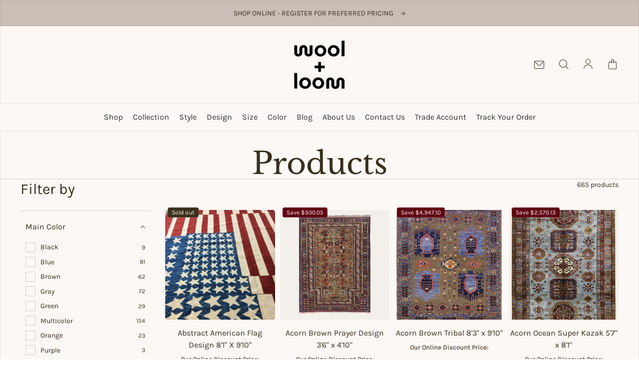

--- FILE ---
content_type: text/html; charset=utf-8
request_url: https://woolnloom.com/collections/all
body_size: 45409
content:
<!doctype html>
<html class='no-js' lang='en' dir='ltr'>


<head>
  <meta name="google-site-verification" content="oxzjqFmWrjBY49vWJ1cNCtO3HoeftJP4Oil4yQP4cus" />

    <meta charset='utf-8'>
    <meta http-equiv='X-UA-Compatible' content='IE=edge'>
    <meta name='viewport' content='width=device-width,initial-scale=1'>
    <meta name='theme-color' content='#FBF8F5'><link rel='icon' type='image/png' href='//woolnloom.com/cdn/shop/files/Wool_and_Loom_LOGO.png?crop=center&height=32&v=1687276602&width=32'><link rel='preconnect' href='https://cdn.shopify.com'><link rel='preconnect' href='https://fonts.shopifycdn.com' crossorigin><title>Products
 &ndash; Wool + Loom</title>

    

    

<meta property='og:site_name' content='Wool + Loom'>
<meta property='og:url' content='https://woolnloom.com/collections/all'>
<meta property='og:title' content='Products'>
<meta property='og:type' content='website'>
<meta property='og:description' content='Our rugs are slowly handmade from wool to rug. They are handwoven using centuries-old techniques that create rugs that last a lifetime. '><meta name='twitter:card' content='summary_large_image'>
<meta name='twitter:title' content='Products'>
<meta name='twitter:description' content='Our rugs are slowly handmade from wool to rug. They are handwoven using centuries-old techniques that create rugs that last a lifetime. '>


    <link rel='preload' as='script' href='//woolnloom.com/cdn/shop/t/12/assets/theme.js?v=118939609447352063121757183850'>
    <link rel='preload' as='style' href='//woolnloom.com/cdn/shop/t/12/assets/theme.css?v=25719192254507014341757183850'>

    <style data-shopify>@font-face {
  font-family: "Libre Baskerville";
  font-weight: 400;
  font-style: normal;
  font-display: swap;
  src: url("//woolnloom.com/cdn/fonts/libre_baskerville/librebaskerville_n4.2ec9ee517e3ce28d5f1e6c6e75efd8a97e59c189.woff2") format("woff2"),
       url("//woolnloom.com/cdn/fonts/libre_baskerville/librebaskerville_n4.323789551b85098885c8eccedfb1bd8f25f56007.woff") format("woff");
}

  @font-face {
  font-family: Karla;
  font-weight: 400;
  font-style: normal;
  font-display: swap;
  src: url("//woolnloom.com/cdn/fonts/karla/karla_n4.40497e07df527e6a50e58fb17ef1950c72f3e32c.woff2") format("woff2"),
       url("//woolnloom.com/cdn/fonts/karla/karla_n4.e9f6f9de321061073c6bfe03c28976ba8ce6ee18.woff") format("woff");
}


  :root {
    
    --font-h-family: "Libre Baskerville", serif;
    --font-h-style: normal;
    --font-h-weight: 400;
    --font-h-base-size: 20;
    --font-h-letter-spacing: 0;
    --font-h-line-height: 1;

    
    --font-b-family: Karla, sans-serif;
    --font-b-style: normal;
    --font-b-weight: 400;
    --font-b-base-size: 0;
    --font-b-letter-spacing: 0;
    --font-b-line-height: 1.5;

    
    --color-default-text: 57, 48, 28;
    --color-default-background: 251, 248, 245;
    --color-accent-1: 134, 108, 84;
    --color-accent-2: 244, 240, 236;
    --color-accent-3: 96, 2, 19;
    --color-soft-background-opacity: 0.04;
    --color-soft-background: var(--color-default-text), var(--color-soft-background-opacity);
    --color-overlay: 57, 48, 28;
    --color-overlay-opacity: 0.01;
    --color-gradient-text: linear-gradient(90deg, rgba(62, 53, 31, 1) 4%, rgba(43, 35, 17, 1) 99%);
    --color-gradient-background: #FBF8F5;
    --color-gradient-accent-1: linear-gradient(90deg, rgba(148, 120, 94, 1), rgba(121, 97, 75, 1) 99%);
    --color-gradient-accent-2: #F4F0EC;
    --color-gradient-accent-3: #600213;
    --color-pswp-background: #FBF8F5;

    
    --container-width: 1600px;
    --container-gutter: 16px;
    --container-gap: 6px;--header-transparent-buffer: calc(var(--header-height) * var(--enable-transparent-header));
--radius: 4px;
--button-radius: 0px;
    --button-outline-opacity: 0%;
    --button-outline-blur: 7px;

    
    --animations-multiple: 3;

    
--card-badge-radius: 4px;
--sold-out-badge-foreground: 255, 255, 255;
      --sold-out-badge-background: 6, 28, 47;
    --section-height-x-small: 100px;
    --section-height-small: 232px;
    --section-height-medium: 364px;
    --section-height-large: 496px;
    --section-height-x-large: 628px;
    --vertical-spacer: 40px;

    --form-input-height: 50px;

    --box-shadow: rgba(0, 0, 0, 0.16) 0px 3px 6px, rgba(0, 0, 0, 0.23) 0px 3px 6px;
  }

  @media (min-width: 751px) {
    :root {
      --container-gutter: 40px;
      --container-gap: 10px;

      --section-height-x-small: 160px;
      --section-height-small: 275px;
      --section-height-medium: 390px;
      --section-height-large: 505px;
      --section-height-x-large: 620px;

      --vertical-spacer: 50px;
    }
  }

  @media (min-width: 991px) {
    :root {
      --section-height-x-small: 230px;
      --section-height-small: 410px;
      --section-height-medium: 590px;
      --section-height-large: 770px;
      --section-height-x-large: 950px;

      --vertical-spacer: 70px;
    }
  }

  
</style>
    <script>
  window.LoessTheme = {
    animations: {
      multiplier: 3
    },

    cartStrings: {
      addToCart: `Add to cart`,
      soldOut: `Sold out`,
      unavailable: `Unavailable`,
      error: `There was an error while updating your cart. Please try again.`,
      quantityError: `You can only add {quantity} of this item to your cart.`
    },

    routes: {
      cart_add_url: '/cart/add',
      cart_change_url: '/cart/change',
      cart_update_url: '/cart/update',
      cart_url: '/cart',
      product_recommendations_url: '/recommendations/products'
    },

    scripts: {
      QRCode: `//woolnloom.com/cdn/shopifycloud/storefront/assets/themes_support/vendor/qrcode-3f2b403b.js`
    },

    strings: {
      copiedToClipboard: "The link was copied to your clipboard",
      shippingCalculatorError: "One or more errors occurred while retrieving the shipping rates:",
      shippingCalculatorMultipleResults: "There are multiple shipping rates for your address:",
      shippingCalculatorNoResults: "Sorry, we do not ship to your address.",
      shippingCalculatorOneResult: "There is one shipping rate for your address:"
    },

    styles: {
      modelViewerUiStyles: 'https://cdn.shopify.com/shopifycloud/model-viewer-ui/assets/v1.0/model-viewer-ui.css'
    }
  };
</script>


    <link href="//woolnloom.com/cdn/shop/t/12/assets/theme.css?v=25719192254507014341757183850" rel="stylesheet" type="text/css" media="all" />
<link rel='preload' as='font' href='//woolnloom.com/cdn/fonts/libre_baskerville/librebaskerville_n4.2ec9ee517e3ce28d5f1e6c6e75efd8a97e59c189.woff2' type='font/woff2' crossorigin><link rel='preload' as='font' href='//woolnloom.com/cdn/fonts/karla/karla_n4.40497e07df527e6a50e58fb17ef1950c72f3e32c.woff2' type='font/woff2' crossorigin><script>
      if ('noModule' in HTMLScriptElement.prototype) {
        document.documentElement.className = document.documentElement.className.replace('no-js', 'js');
      }
    </script>

    <script>window.performance && window.performance.mark && window.performance.mark('shopify.content_for_header.start');</script><meta name="google-site-verification" content="ntx2a_Q2mswD7GeVUUKEgZFcuuoy4bTBwplFc_Wa410">
<meta name="facebook-domain-verification" content="t1a8umlp1rbpic8ayrh2ixysywirlc">
<meta name="google-site-verification" content="ntx2a_Q2mswD7GeVUUKEgZFcuuoy4bTBwplFc_Wa410">
<meta id="shopify-digital-wallet" name="shopify-digital-wallet" content="/61319971048/digital_wallets/dialog">
<meta name="shopify-checkout-api-token" content="86d0ff7ffcb9e4920e3d626ec550d2dc">
<link rel="alternate" type="application/atom+xml" title="Feed" href="/collections/all.atom" />
<link rel="next" href="/collections/all?page=2">
<script async="async" src="/checkouts/internal/preloads.js?locale=en-US"></script>
<link rel="preconnect" href="https://shop.app" crossorigin="anonymous">
<script async="async" src="https://shop.app/checkouts/internal/preloads.js?locale=en-US&shop_id=61319971048" crossorigin="anonymous"></script>
<script id="apple-pay-shop-capabilities" type="application/json">{"shopId":61319971048,"countryCode":"US","currencyCode":"USD","merchantCapabilities":["supports3DS"],"merchantId":"gid:\/\/shopify\/Shop\/61319971048","merchantName":"Wool + Loom","requiredBillingContactFields":["postalAddress","email"],"requiredShippingContactFields":["postalAddress","email"],"shippingType":"shipping","supportedNetworks":["visa","masterCard","amex","discover","elo","jcb"],"total":{"type":"pending","label":"Wool + Loom","amount":"1.00"},"shopifyPaymentsEnabled":true,"supportsSubscriptions":true}</script>
<script id="shopify-features" type="application/json">{"accessToken":"86d0ff7ffcb9e4920e3d626ec550d2dc","betas":["rich-media-storefront-analytics"],"domain":"woolnloom.com","predictiveSearch":true,"shopId":61319971048,"locale":"en"}</script>
<script>var Shopify = Shopify || {};
Shopify.shop = "smattin.myshopify.com";
Shopify.locale = "en";
Shopify.currency = {"active":"USD","rate":"1.0"};
Shopify.country = "US";
Shopify.theme = {"name":"New Menu 9.6.25","id":150408691944,"schema_name":"Upscale","schema_version":"3.3.2","theme_store_id":1754,"role":"main"};
Shopify.theme.handle = "null";
Shopify.theme.style = {"id":null,"handle":null};
Shopify.cdnHost = "woolnloom.com/cdn";
Shopify.routes = Shopify.routes || {};
Shopify.routes.root = "/";</script>
<script type="module">!function(o){(o.Shopify=o.Shopify||{}).modules=!0}(window);</script>
<script>!function(o){function n(){var o=[];function n(){o.push(Array.prototype.slice.apply(arguments))}return n.q=o,n}var t=o.Shopify=o.Shopify||{};t.loadFeatures=n(),t.autoloadFeatures=n()}(window);</script>
<script>
  window.ShopifyPay = window.ShopifyPay || {};
  window.ShopifyPay.apiHost = "shop.app\/pay";
  window.ShopifyPay.redirectState = null;
</script>
<script id="shop-js-analytics" type="application/json">{"pageType":"collection"}</script>
<script defer="defer" async type="module" src="//woolnloom.com/cdn/shopifycloud/shop-js/modules/v2/client.init-shop-cart-sync_C5BV16lS.en.esm.js"></script>
<script defer="defer" async type="module" src="//woolnloom.com/cdn/shopifycloud/shop-js/modules/v2/chunk.common_CygWptCX.esm.js"></script>
<script type="module">
  await import("//woolnloom.com/cdn/shopifycloud/shop-js/modules/v2/client.init-shop-cart-sync_C5BV16lS.en.esm.js");
await import("//woolnloom.com/cdn/shopifycloud/shop-js/modules/v2/chunk.common_CygWptCX.esm.js");

  window.Shopify.SignInWithShop?.initShopCartSync?.({"fedCMEnabled":true,"windoidEnabled":true});

</script>
<script>
  window.Shopify = window.Shopify || {};
  if (!window.Shopify.featureAssets) window.Shopify.featureAssets = {};
  window.Shopify.featureAssets['shop-js'] = {"shop-cart-sync":["modules/v2/client.shop-cart-sync_ZFArdW7E.en.esm.js","modules/v2/chunk.common_CygWptCX.esm.js"],"init-fed-cm":["modules/v2/client.init-fed-cm_CmiC4vf6.en.esm.js","modules/v2/chunk.common_CygWptCX.esm.js"],"shop-button":["modules/v2/client.shop-button_tlx5R9nI.en.esm.js","modules/v2/chunk.common_CygWptCX.esm.js"],"shop-cash-offers":["modules/v2/client.shop-cash-offers_DOA2yAJr.en.esm.js","modules/v2/chunk.common_CygWptCX.esm.js","modules/v2/chunk.modal_D71HUcav.esm.js"],"init-windoid":["modules/v2/client.init-windoid_sURxWdc1.en.esm.js","modules/v2/chunk.common_CygWptCX.esm.js"],"shop-toast-manager":["modules/v2/client.shop-toast-manager_ClPi3nE9.en.esm.js","modules/v2/chunk.common_CygWptCX.esm.js"],"init-shop-email-lookup-coordinator":["modules/v2/client.init-shop-email-lookup-coordinator_B8hsDcYM.en.esm.js","modules/v2/chunk.common_CygWptCX.esm.js"],"init-shop-cart-sync":["modules/v2/client.init-shop-cart-sync_C5BV16lS.en.esm.js","modules/v2/chunk.common_CygWptCX.esm.js"],"avatar":["modules/v2/client.avatar_BTnouDA3.en.esm.js"],"pay-button":["modules/v2/client.pay-button_FdsNuTd3.en.esm.js","modules/v2/chunk.common_CygWptCX.esm.js"],"init-customer-accounts":["modules/v2/client.init-customer-accounts_DxDtT_ad.en.esm.js","modules/v2/client.shop-login-button_C5VAVYt1.en.esm.js","modules/v2/chunk.common_CygWptCX.esm.js","modules/v2/chunk.modal_D71HUcav.esm.js"],"init-shop-for-new-customer-accounts":["modules/v2/client.init-shop-for-new-customer-accounts_ChsxoAhi.en.esm.js","modules/v2/client.shop-login-button_C5VAVYt1.en.esm.js","modules/v2/chunk.common_CygWptCX.esm.js","modules/v2/chunk.modal_D71HUcav.esm.js"],"shop-login-button":["modules/v2/client.shop-login-button_C5VAVYt1.en.esm.js","modules/v2/chunk.common_CygWptCX.esm.js","modules/v2/chunk.modal_D71HUcav.esm.js"],"init-customer-accounts-sign-up":["modules/v2/client.init-customer-accounts-sign-up_CPSyQ0Tj.en.esm.js","modules/v2/client.shop-login-button_C5VAVYt1.en.esm.js","modules/v2/chunk.common_CygWptCX.esm.js","modules/v2/chunk.modal_D71HUcav.esm.js"],"shop-follow-button":["modules/v2/client.shop-follow-button_Cva4Ekp9.en.esm.js","modules/v2/chunk.common_CygWptCX.esm.js","modules/v2/chunk.modal_D71HUcav.esm.js"],"checkout-modal":["modules/v2/client.checkout-modal_BPM8l0SH.en.esm.js","modules/v2/chunk.common_CygWptCX.esm.js","modules/v2/chunk.modal_D71HUcav.esm.js"],"lead-capture":["modules/v2/client.lead-capture_Bi8yE_yS.en.esm.js","modules/v2/chunk.common_CygWptCX.esm.js","modules/v2/chunk.modal_D71HUcav.esm.js"],"shop-login":["modules/v2/client.shop-login_D6lNrXab.en.esm.js","modules/v2/chunk.common_CygWptCX.esm.js","modules/v2/chunk.modal_D71HUcav.esm.js"],"payment-terms":["modules/v2/client.payment-terms_CZxnsJam.en.esm.js","modules/v2/chunk.common_CygWptCX.esm.js","modules/v2/chunk.modal_D71HUcav.esm.js"]};
</script>
<script>(function() {
  var isLoaded = false;
  function asyncLoad() {
    if (isLoaded) return;
    isLoaded = true;
    var urls = ["https:\/\/d18eg7dreypte5.cloudfront.net\/browse-abandonment\/smsbump_timer.js?shop=smattin.myshopify.com"];
    for (var i = 0; i < urls.length; i++) {
      var s = document.createElement('script');
      s.type = 'text/javascript';
      s.async = true;
      s.src = urls[i];
      var x = document.getElementsByTagName('script')[0];
      x.parentNode.insertBefore(s, x);
    }
  };
  if(window.attachEvent) {
    window.attachEvent('onload', asyncLoad);
  } else {
    window.addEventListener('load', asyncLoad, false);
  }
})();</script>
<script id="__st">var __st={"a":61319971048,"offset":-18000,"reqid":"14f4022d-e19c-4e1d-8e15-9bf483b10787-1768664146","pageurl":"woolnloom.com\/collections\/all","u":"481258016d6d","p":"collection"};</script>
<script>window.ShopifyPaypalV4VisibilityTracking = true;</script>
<script id="captcha-bootstrap">!function(){'use strict';const t='contact',e='account',n='new_comment',o=[[t,t],['blogs',n],['comments',n],[t,'customer']],c=[[e,'customer_login'],[e,'guest_login'],[e,'recover_customer_password'],[e,'create_customer']],r=t=>t.map((([t,e])=>`form[action*='/${t}']:not([data-nocaptcha='true']) input[name='form_type'][value='${e}']`)).join(','),a=t=>()=>t?[...document.querySelectorAll(t)].map((t=>t.form)):[];function s(){const t=[...o],e=r(t);return a(e)}const i='password',u='form_key',d=['recaptcha-v3-token','g-recaptcha-response','h-captcha-response',i],f=()=>{try{return window.sessionStorage}catch{return}},m='__shopify_v',_=t=>t.elements[u];function p(t,e,n=!1){try{const o=window.sessionStorage,c=JSON.parse(o.getItem(e)),{data:r}=function(t){const{data:e,action:n}=t;return t[m]||n?{data:e,action:n}:{data:t,action:n}}(c);for(const[e,n]of Object.entries(r))t.elements[e]&&(t.elements[e].value=n);n&&o.removeItem(e)}catch(o){console.error('form repopulation failed',{error:o})}}const l='form_type',E='cptcha';function T(t){t.dataset[E]=!0}const w=window,h=w.document,L='Shopify',v='ce_forms',y='captcha';let A=!1;((t,e)=>{const n=(g='f06e6c50-85a8-45c8-87d0-21a2b65856fe',I='https://cdn.shopify.com/shopifycloud/storefront-forms-hcaptcha/ce_storefront_forms_captcha_hcaptcha.v1.5.2.iife.js',D={infoText:'Protected by hCaptcha',privacyText:'Privacy',termsText:'Terms'},(t,e,n)=>{const o=w[L][v],c=o.bindForm;if(c)return c(t,g,e,D).then(n);var r;o.q.push([[t,g,e,D],n]),r=I,A||(h.body.append(Object.assign(h.createElement('script'),{id:'captcha-provider',async:!0,src:r})),A=!0)});var g,I,D;w[L]=w[L]||{},w[L][v]=w[L][v]||{},w[L][v].q=[],w[L][y]=w[L][y]||{},w[L][y].protect=function(t,e){n(t,void 0,e),T(t)},Object.freeze(w[L][y]),function(t,e,n,w,h,L){const[v,y,A,g]=function(t,e,n){const i=e?o:[],u=t?c:[],d=[...i,...u],f=r(d),m=r(i),_=r(d.filter((([t,e])=>n.includes(e))));return[a(f),a(m),a(_),s()]}(w,h,L),I=t=>{const e=t.target;return e instanceof HTMLFormElement?e:e&&e.form},D=t=>v().includes(t);t.addEventListener('submit',(t=>{const e=I(t);if(!e)return;const n=D(e)&&!e.dataset.hcaptchaBound&&!e.dataset.recaptchaBound,o=_(e),c=g().includes(e)&&(!o||!o.value);(n||c)&&t.preventDefault(),c&&!n&&(function(t){try{if(!f())return;!function(t){const e=f();if(!e)return;const n=_(t);if(!n)return;const o=n.value;o&&e.removeItem(o)}(t);const e=Array.from(Array(32),(()=>Math.random().toString(36)[2])).join('');!function(t,e){_(t)||t.append(Object.assign(document.createElement('input'),{type:'hidden',name:u})),t.elements[u].value=e}(t,e),function(t,e){const n=f();if(!n)return;const o=[...t.querySelectorAll(`input[type='${i}']`)].map((({name:t})=>t)),c=[...d,...o],r={};for(const[a,s]of new FormData(t).entries())c.includes(a)||(r[a]=s);n.setItem(e,JSON.stringify({[m]:1,action:t.action,data:r}))}(t,e)}catch(e){console.error('failed to persist form',e)}}(e),e.submit())}));const S=(t,e)=>{t&&!t.dataset[E]&&(n(t,e.some((e=>e===t))),T(t))};for(const o of['focusin','change'])t.addEventListener(o,(t=>{const e=I(t);D(e)&&S(e,y())}));const B=e.get('form_key'),M=e.get(l),P=B&&M;t.addEventListener('DOMContentLoaded',(()=>{const t=y();if(P)for(const e of t)e.elements[l].value===M&&p(e,B);[...new Set([...A(),...v().filter((t=>'true'===t.dataset.shopifyCaptcha))])].forEach((e=>S(e,t)))}))}(h,new URLSearchParams(w.location.search),n,t,e,['guest_login'])})(!0,!0)}();</script>
<script integrity="sha256-4kQ18oKyAcykRKYeNunJcIwy7WH5gtpwJnB7kiuLZ1E=" data-source-attribution="shopify.loadfeatures" defer="defer" src="//woolnloom.com/cdn/shopifycloud/storefront/assets/storefront/load_feature-a0a9edcb.js" crossorigin="anonymous"></script>
<script crossorigin="anonymous" defer="defer" src="//woolnloom.com/cdn/shopifycloud/storefront/assets/shopify_pay/storefront-65b4c6d7.js?v=20250812"></script>
<script data-source-attribution="shopify.dynamic_checkout.dynamic.init">var Shopify=Shopify||{};Shopify.PaymentButton=Shopify.PaymentButton||{isStorefrontPortableWallets:!0,init:function(){window.Shopify.PaymentButton.init=function(){};var t=document.createElement("script");t.src="https://woolnloom.com/cdn/shopifycloud/portable-wallets/latest/portable-wallets.en.js",t.type="module",document.head.appendChild(t)}};
</script>
<script data-source-attribution="shopify.dynamic_checkout.buyer_consent">
  function portableWalletsHideBuyerConsent(e){var t=document.getElementById("shopify-buyer-consent"),n=document.getElementById("shopify-subscription-policy-button");t&&n&&(t.classList.add("hidden"),t.setAttribute("aria-hidden","true"),n.removeEventListener("click",e))}function portableWalletsShowBuyerConsent(e){var t=document.getElementById("shopify-buyer-consent"),n=document.getElementById("shopify-subscription-policy-button");t&&n&&(t.classList.remove("hidden"),t.removeAttribute("aria-hidden"),n.addEventListener("click",e))}window.Shopify?.PaymentButton&&(window.Shopify.PaymentButton.hideBuyerConsent=portableWalletsHideBuyerConsent,window.Shopify.PaymentButton.showBuyerConsent=portableWalletsShowBuyerConsent);
</script>
<script data-source-attribution="shopify.dynamic_checkout.cart.bootstrap">document.addEventListener("DOMContentLoaded",(function(){function t(){return document.querySelector("shopify-accelerated-checkout-cart, shopify-accelerated-checkout")}if(t())Shopify.PaymentButton.init();else{new MutationObserver((function(e,n){t()&&(Shopify.PaymentButton.init(),n.disconnect())})).observe(document.body,{childList:!0,subtree:!0})}}));
</script>
<link id="shopify-accelerated-checkout-styles" rel="stylesheet" media="screen" href="https://woolnloom.com/cdn/shopifycloud/portable-wallets/latest/accelerated-checkout-backwards-compat.css" crossorigin="anonymous">
<style id="shopify-accelerated-checkout-cart">
        #shopify-buyer-consent {
  margin-top: 1em;
  display: inline-block;
  width: 100%;
}

#shopify-buyer-consent.hidden {
  display: none;
}

#shopify-subscription-policy-button {
  background: none;
  border: none;
  padding: 0;
  text-decoration: underline;
  font-size: inherit;
  cursor: pointer;
}

#shopify-subscription-policy-button::before {
  box-shadow: none;
}

      </style>

<script>window.performance && window.performance.mark && window.performance.mark('shopify.content_for_header.end');</script>
    
  <link rel="canonical" href="https://woolnloom.com/collections/all">
<link href="https://monorail-edge.shopifysvc.com" rel="dns-prefetch">
<script>(function(){if ("sendBeacon" in navigator && "performance" in window) {try {var session_token_from_headers = performance.getEntriesByType('navigation')[0].serverTiming.find(x => x.name == '_s').description;} catch {var session_token_from_headers = undefined;}var session_cookie_matches = document.cookie.match(/_shopify_s=([^;]*)/);var session_token_from_cookie = session_cookie_matches && session_cookie_matches.length === 2 ? session_cookie_matches[1] : "";var session_token = session_token_from_headers || session_token_from_cookie || "";function handle_abandonment_event(e) {var entries = performance.getEntries().filter(function(entry) {return /monorail-edge.shopifysvc.com/.test(entry.name);});if (!window.abandonment_tracked && entries.length === 0) {window.abandonment_tracked = true;var currentMs = Date.now();var navigation_start = performance.timing.navigationStart;var payload = {shop_id: 61319971048,url: window.location.href,navigation_start,duration: currentMs - navigation_start,session_token,page_type: "collection"};window.navigator.sendBeacon("https://monorail-edge.shopifysvc.com/v1/produce", JSON.stringify({schema_id: "online_store_buyer_site_abandonment/1.1",payload: payload,metadata: {event_created_at_ms: currentMs,event_sent_at_ms: currentMs}}));}}window.addEventListener('pagehide', handle_abandonment_event);}}());</script>
<script id="web-pixels-manager-setup">(function e(e,d,r,n,o){if(void 0===o&&(o={}),!Boolean(null===(a=null===(i=window.Shopify)||void 0===i?void 0:i.analytics)||void 0===a?void 0:a.replayQueue)){var i,a;window.Shopify=window.Shopify||{};var t=window.Shopify;t.analytics=t.analytics||{};var s=t.analytics;s.replayQueue=[],s.publish=function(e,d,r){return s.replayQueue.push([e,d,r]),!0};try{self.performance.mark("wpm:start")}catch(e){}var l=function(){var e={modern:/Edge?\/(1{2}[4-9]|1[2-9]\d|[2-9]\d{2}|\d{4,})\.\d+(\.\d+|)|Firefox\/(1{2}[4-9]|1[2-9]\d|[2-9]\d{2}|\d{4,})\.\d+(\.\d+|)|Chrom(ium|e)\/(9{2}|\d{3,})\.\d+(\.\d+|)|(Maci|X1{2}).+ Version\/(15\.\d+|(1[6-9]|[2-9]\d|\d{3,})\.\d+)([,.]\d+|)( \(\w+\)|)( Mobile\/\w+|) Safari\/|Chrome.+OPR\/(9{2}|\d{3,})\.\d+\.\d+|(CPU[ +]OS|iPhone[ +]OS|CPU[ +]iPhone|CPU IPhone OS|CPU iPad OS)[ +]+(15[._]\d+|(1[6-9]|[2-9]\d|\d{3,})[._]\d+)([._]\d+|)|Android:?[ /-](13[3-9]|1[4-9]\d|[2-9]\d{2}|\d{4,})(\.\d+|)(\.\d+|)|Android.+Firefox\/(13[5-9]|1[4-9]\d|[2-9]\d{2}|\d{4,})\.\d+(\.\d+|)|Android.+Chrom(ium|e)\/(13[3-9]|1[4-9]\d|[2-9]\d{2}|\d{4,})\.\d+(\.\d+|)|SamsungBrowser\/([2-9]\d|\d{3,})\.\d+/,legacy:/Edge?\/(1[6-9]|[2-9]\d|\d{3,})\.\d+(\.\d+|)|Firefox\/(5[4-9]|[6-9]\d|\d{3,})\.\d+(\.\d+|)|Chrom(ium|e)\/(5[1-9]|[6-9]\d|\d{3,})\.\d+(\.\d+|)([\d.]+$|.*Safari\/(?![\d.]+ Edge\/[\d.]+$))|(Maci|X1{2}).+ Version\/(10\.\d+|(1[1-9]|[2-9]\d|\d{3,})\.\d+)([,.]\d+|)( \(\w+\)|)( Mobile\/\w+|) Safari\/|Chrome.+OPR\/(3[89]|[4-9]\d|\d{3,})\.\d+\.\d+|(CPU[ +]OS|iPhone[ +]OS|CPU[ +]iPhone|CPU IPhone OS|CPU iPad OS)[ +]+(10[._]\d+|(1[1-9]|[2-9]\d|\d{3,})[._]\d+)([._]\d+|)|Android:?[ /-](13[3-9]|1[4-9]\d|[2-9]\d{2}|\d{4,})(\.\d+|)(\.\d+|)|Mobile Safari.+OPR\/([89]\d|\d{3,})\.\d+\.\d+|Android.+Firefox\/(13[5-9]|1[4-9]\d|[2-9]\d{2}|\d{4,})\.\d+(\.\d+|)|Android.+Chrom(ium|e)\/(13[3-9]|1[4-9]\d|[2-9]\d{2}|\d{4,})\.\d+(\.\d+|)|Android.+(UC? ?Browser|UCWEB|U3)[ /]?(15\.([5-9]|\d{2,})|(1[6-9]|[2-9]\d|\d{3,})\.\d+)\.\d+|SamsungBrowser\/(5\.\d+|([6-9]|\d{2,})\.\d+)|Android.+MQ{2}Browser\/(14(\.(9|\d{2,})|)|(1[5-9]|[2-9]\d|\d{3,})(\.\d+|))(\.\d+|)|K[Aa][Ii]OS\/(3\.\d+|([4-9]|\d{2,})\.\d+)(\.\d+|)/},d=e.modern,r=e.legacy,n=navigator.userAgent;return n.match(d)?"modern":n.match(r)?"legacy":"unknown"}(),u="modern"===l?"modern":"legacy",c=(null!=n?n:{modern:"",legacy:""})[u],f=function(e){return[e.baseUrl,"/wpm","/b",e.hashVersion,"modern"===e.buildTarget?"m":"l",".js"].join("")}({baseUrl:d,hashVersion:r,buildTarget:u}),m=function(e){var d=e.version,r=e.bundleTarget,n=e.surface,o=e.pageUrl,i=e.monorailEndpoint;return{emit:function(e){var a=e.status,t=e.errorMsg,s=(new Date).getTime(),l=JSON.stringify({metadata:{event_sent_at_ms:s},events:[{schema_id:"web_pixels_manager_load/3.1",payload:{version:d,bundle_target:r,page_url:o,status:a,surface:n,error_msg:t},metadata:{event_created_at_ms:s}}]});if(!i)return console&&console.warn&&console.warn("[Web Pixels Manager] No Monorail endpoint provided, skipping logging."),!1;try{return self.navigator.sendBeacon.bind(self.navigator)(i,l)}catch(e){}var u=new XMLHttpRequest;try{return u.open("POST",i,!0),u.setRequestHeader("Content-Type","text/plain"),u.send(l),!0}catch(e){return console&&console.warn&&console.warn("[Web Pixels Manager] Got an unhandled error while logging to Monorail."),!1}}}}({version:r,bundleTarget:l,surface:e.surface,pageUrl:self.location.href,monorailEndpoint:e.monorailEndpoint});try{o.browserTarget=l,function(e){var d=e.src,r=e.async,n=void 0===r||r,o=e.onload,i=e.onerror,a=e.sri,t=e.scriptDataAttributes,s=void 0===t?{}:t,l=document.createElement("script"),u=document.querySelector("head"),c=document.querySelector("body");if(l.async=n,l.src=d,a&&(l.integrity=a,l.crossOrigin="anonymous"),s)for(var f in s)if(Object.prototype.hasOwnProperty.call(s,f))try{l.dataset[f]=s[f]}catch(e){}if(o&&l.addEventListener("load",o),i&&l.addEventListener("error",i),u)u.appendChild(l);else{if(!c)throw new Error("Did not find a head or body element to append the script");c.appendChild(l)}}({src:f,async:!0,onload:function(){if(!function(){var e,d;return Boolean(null===(d=null===(e=window.Shopify)||void 0===e?void 0:e.analytics)||void 0===d?void 0:d.initialized)}()){var d=window.webPixelsManager.init(e)||void 0;if(d){var r=window.Shopify.analytics;r.replayQueue.forEach((function(e){var r=e[0],n=e[1],o=e[2];d.publishCustomEvent(r,n,o)})),r.replayQueue=[],r.publish=d.publishCustomEvent,r.visitor=d.visitor,r.initialized=!0}}},onerror:function(){return m.emit({status:"failed",errorMsg:"".concat(f," has failed to load")})},sri:function(e){var d=/^sha384-[A-Za-z0-9+/=]+$/;return"string"==typeof e&&d.test(e)}(c)?c:"",scriptDataAttributes:o}),m.emit({status:"loading"})}catch(e){m.emit({status:"failed",errorMsg:(null==e?void 0:e.message)||"Unknown error"})}}})({shopId: 61319971048,storefrontBaseUrl: "https://woolnloom.com",extensionsBaseUrl: "https://extensions.shopifycdn.com/cdn/shopifycloud/web-pixels-manager",monorailEndpoint: "https://monorail-edge.shopifysvc.com/unstable/produce_batch",surface: "storefront-renderer",enabledBetaFlags: ["2dca8a86"],webPixelsConfigList: [{"id":"1481933032","configuration":"{\"endpoint\":\"https:\\\/\\\/api.parcelpanel.com\",\"debugMode\":\"false\"}","eventPayloadVersion":"v1","runtimeContext":"STRICT","scriptVersion":"f2b9a7bfa08fd9028733e48bf62dd9f1","type":"APP","apiClientId":2681387,"privacyPurposes":["ANALYTICS"],"dataSharingAdjustments":{"protectedCustomerApprovalScopes":["read_customer_address","read_customer_email","read_customer_name","read_customer_personal_data","read_customer_phone"]}},{"id":"595722472","configuration":"{\"store\":\"smattin.myshopify.com\"}","eventPayloadVersion":"v1","runtimeContext":"STRICT","scriptVersion":"8450b52b59e80bfb2255f1e069ee1acd","type":"APP","apiClientId":740217,"privacyPurposes":["ANALYTICS","MARKETING","SALE_OF_DATA"],"dataSharingAdjustments":{"protectedCustomerApprovalScopes":["read_customer_address","read_customer_email","read_customer_name","read_customer_personal_data","read_customer_phone"]}},{"id":"455966952","configuration":"{\"config\":\"{\\\"google_tag_ids\\\":[\\\"AW-10881454887\\\",\\\"GT-TNCCJ82\\\"],\\\"target_country\\\":\\\"US\\\",\\\"gtag_events\\\":[{\\\"type\\\":\\\"begin_checkout\\\",\\\"action_label\\\":\\\"AW-10881454887\\\/xykmCNG1h4UYEKem18Qo\\\"},{\\\"type\\\":\\\"search\\\",\\\"action_label\\\":\\\"AW-10881454887\\\/-v9NCNS1h4UYEKem18Qo\\\"},{\\\"type\\\":\\\"view_item\\\",\\\"action_label\\\":[\\\"AW-10881454887\\\/1XkzCMu1h4UYEKem18Qo\\\",\\\"MC-7JWCJ45Q59\\\"]},{\\\"type\\\":\\\"purchase\\\",\\\"action_label\\\":[\\\"AW-10881454887\\\/LmyjCMi1h4UYEKem18Qo\\\",\\\"MC-7JWCJ45Q59\\\"]},{\\\"type\\\":\\\"page_view\\\",\\\"action_label\\\":[\\\"AW-10881454887\\\/HqdVCMW1h4UYEKem18Qo\\\",\\\"MC-7JWCJ45Q59\\\"]},{\\\"type\\\":\\\"add_payment_info\\\",\\\"action_label\\\":\\\"AW-10881454887\\\/BBa8CNe1h4UYEKem18Qo\\\"},{\\\"type\\\":\\\"add_to_cart\\\",\\\"action_label\\\":\\\"AW-10881454887\\\/9Z2SCM61h4UYEKem18Qo\\\"}],\\\"enable_monitoring_mode\\\":false}\"}","eventPayloadVersion":"v1","runtimeContext":"OPEN","scriptVersion":"b2a88bafab3e21179ed38636efcd8a93","type":"APP","apiClientId":1780363,"privacyPurposes":[],"dataSharingAdjustments":{"protectedCustomerApprovalScopes":["read_customer_address","read_customer_email","read_customer_name","read_customer_personal_data","read_customer_phone"]}},{"id":"196509928","configuration":"{\"pixel_id\":\"671127834517172\",\"pixel_type\":\"facebook_pixel\",\"metaapp_system_user_token\":\"-\"}","eventPayloadVersion":"v1","runtimeContext":"OPEN","scriptVersion":"ca16bc87fe92b6042fbaa3acc2fbdaa6","type":"APP","apiClientId":2329312,"privacyPurposes":["ANALYTICS","MARKETING","SALE_OF_DATA"],"dataSharingAdjustments":{"protectedCustomerApprovalScopes":["read_customer_address","read_customer_email","read_customer_name","read_customer_personal_data","read_customer_phone"]}},{"id":"74088680","configuration":"{\"tagID\":\"2613506560776\"}","eventPayloadVersion":"v1","runtimeContext":"STRICT","scriptVersion":"18031546ee651571ed29edbe71a3550b","type":"APP","apiClientId":3009811,"privacyPurposes":["ANALYTICS","MARKETING","SALE_OF_DATA"],"dataSharingAdjustments":{"protectedCustomerApprovalScopes":["read_customer_address","read_customer_email","read_customer_name","read_customer_personal_data","read_customer_phone"]}},{"id":"shopify-app-pixel","configuration":"{}","eventPayloadVersion":"v1","runtimeContext":"STRICT","scriptVersion":"0450","apiClientId":"shopify-pixel","type":"APP","privacyPurposes":["ANALYTICS","MARKETING"]},{"id":"shopify-custom-pixel","eventPayloadVersion":"v1","runtimeContext":"LAX","scriptVersion":"0450","apiClientId":"shopify-pixel","type":"CUSTOM","privacyPurposes":["ANALYTICS","MARKETING"]}],isMerchantRequest: false,initData: {"shop":{"name":"Wool + Loom","paymentSettings":{"currencyCode":"USD"},"myshopifyDomain":"smattin.myshopify.com","countryCode":"US","storefrontUrl":"https:\/\/woolnloom.com"},"customer":null,"cart":null,"checkout":null,"productVariants":[],"purchasingCompany":null},},"https://woolnloom.com/cdn","fcfee988w5aeb613cpc8e4bc33m6693e112",{"modern":"","legacy":""},{"shopId":"61319971048","storefrontBaseUrl":"https:\/\/woolnloom.com","extensionBaseUrl":"https:\/\/extensions.shopifycdn.com\/cdn\/shopifycloud\/web-pixels-manager","surface":"storefront-renderer","enabledBetaFlags":"[\"2dca8a86\"]","isMerchantRequest":"false","hashVersion":"fcfee988w5aeb613cpc8e4bc33m6693e112","publish":"custom","events":"[[\"page_viewed\",{}],[\"collection_viewed\",{\"collection\":{\"id\":\"\",\"title\":\"Products\",\"productVariants\":[{\"price\":{\"amount\":2541.76,\"currencyCode\":\"USD\"},\"product\":{\"title\":\"Abstract American Flag Design 8'1\\\" X 9'10\\\"\",\"vendor\":\"Wool + Loom\",\"id\":\"9013000012008\",\"untranslatedTitle\":\"Abstract American Flag Design 8'1\\\" X 9'10\\\"\",\"url\":\"\/products\/abstractamericanflag-design1\",\"type\":\"Rugs\"},\"id\":\"46855034863848\",\"image\":{\"src\":\"\/\/woolnloom.com\/cdn\/shop\/files\/838.jpg?v=1762434245\"},\"sku\":\"838\",\"title\":\"8'1\\\" X 9'10\\\"\",\"untranslatedTitle\":\"8'1\\\" X 9'10\\\"\"},{\"price\":{\"amount\":541.12,\"currencyCode\":\"USD\"},\"product\":{\"title\":\"Acorn Brown Prayer Design 3'6\\\" x 4'10\\\"\",\"vendor\":\"Wool + Loom\",\"id\":\"7685020418280\",\"untranslatedTitle\":\"Acorn Brown Prayer Design 3'6\\\" x 4'10\\\"\",\"url\":\"\/products\/prayer-design5\",\"type\":\"Rugs\"},\"id\":\"47539551764712\",\"image\":{\"src\":\"\/\/woolnloom.com\/cdn\/shop\/products\/az1461-a-kcec-afghan-rugs-us-2021-etihad-prayer.png?v=1762434274\"},\"sku\":\"1461\",\"title\":\"3'6\\\" x 4'10\\\"\",\"untranslatedTitle\":\"3'6\\\" x 4'10\\\"\"},{\"price\":{\"amount\":2838.5,\"currencyCode\":\"USD\"},\"product\":{\"title\":\"Acorn Brown Tribal 8'3\\\" x 9'10\\\"\",\"vendor\":\"Wool + Loom\",\"id\":\"7685012914408\",\"untranslatedTitle\":\"Acorn Brown Tribal 8'3\\\" x 9'10\\\"\",\"url\":\"\/products\/tribal-design38\",\"type\":\"Rugs\"},\"id\":\"42860839403752\",\"image\":{\"src\":\"\/\/woolnloom.com\/cdn\/shop\/products\/1427.jpg?v=1762434280\"},\"sku\":\"1427\",\"title\":\"8'3\\\" x 9'10\\\"\",\"untranslatedTitle\":\"8'3\\\" x 9'10\\\"\"},{\"price\":{\"amount\":1487.97,\"currencyCode\":\"USD\"},\"product\":{\"title\":\"Acorn Ocean Super Kazak 5'7\\\" x 8'1\\\"\",\"vendor\":\"Wool + Loom\",\"id\":\"7685016518888\",\"untranslatedTitle\":\"Acorn Ocean Super Kazak 5'7\\\" x 8'1\\\"\",\"url\":\"\/products\/superkazak-design68\",\"type\":\"Rugs\"},\"id\":\"42860843172072\",\"image\":{\"src\":\"\/\/woolnloom.com\/cdn\/shop\/products\/az1834-a-kcec-afghan-rugs-us-2021-eshal-moon-super-kazak.png?v=1762434256\"},\"sku\":\"1834\",\"title\":\"5'7\\\" x 8'1\\\"\",\"untranslatedTitle\":\"5'7\\\" x 8'1\\\"\"},{\"price\":{\"amount\":2910.6,\"currencyCode\":\"USD\"},\"product\":{\"title\":\"Agate Brown Tribal 8'3\\\" x 10'1\\\"\",\"vendor\":\"Wool + Loom\",\"id\":\"7685012881640\",\"untranslatedTitle\":\"Agate Brown Tribal 8'3\\\" x 10'1\\\"\",\"url\":\"\/products\/tribal-design40\",\"type\":\"Rugs\"},\"id\":\"44225367671016\",\"image\":{\"src\":\"\/\/woolnloom.com\/cdn\/shop\/products\/az1426-a-kcec-afghan-rugs-us-2021-unique-tribal_1.png?v=1762434278\"},\"sku\":\"1426\",\"title\":\"8'3\\\" x 10'1\\\"\",\"untranslatedTitle\":\"8'3\\\" x 10'1\\\"\"},{\"price\":{\"amount\":792.0,\"currencyCode\":\"USD\"},\"product\":{\"title\":\"Alexandrite Super Kazak 4' x 6'\",\"vendor\":\"Wool + Loom\",\"id\":\"7685012455656\",\"untranslatedTitle\":\"Alexandrite Super Kazak 4' x 6'\",\"url\":\"\/products\/superkazak-design25\",\"type\":\"Rugs\"},\"id\":\"42860838945000\",\"image\":{\"src\":\"\/\/woolnloom.com\/cdn\/shop\/products\/az1377-a-kcec-afghan-rugs-us-2021-shah-wali-super-kazak.png?v=1762434285\"},\"sku\":\"1377\",\"title\":\"4' x 6'\",\"untranslatedTitle\":\"4' x 6'\"},{\"price\":{\"amount\":579.52,\"currencyCode\":\"USD\"},\"product\":{\"title\":\"Almond Brown Prayer Design 3'9\\\" x 4'10\\\"\",\"vendor\":\"Wool + Loom\",\"id\":\"7685020385512\",\"untranslatedTitle\":\"Almond Brown Prayer Design 3'9\\\" x 4'10\\\"\",\"url\":\"\/products\/prayer-design7\",\"type\":\"Rugs\"},\"id\":\"47539566018792\",\"image\":{\"src\":\"\/\/woolnloom.com\/cdn\/shop\/products\/az1460-a-kcec-afghan-rugs-us-2021-etihad-prayer.png?v=1762434261\"},\"sku\":\"1460\",\"title\":\"3'9\\\" x 4'10\\\"\",\"untranslatedTitle\":\"3'9\\\" x 4'10\\\"\"},{\"price\":{\"amount\":1188.33,\"currencyCode\":\"USD\"},\"product\":{\"title\":\"Almond Gold Gabbeh 4'9\\\" x 7'7\\\"\",\"vendor\":\"Wool + Loom\",\"id\":\"7695210873064\",\"untranslatedTitle\":\"Almond Gold Gabbeh 4'9\\\" x 7'7\\\"\",\"url\":\"\/products\/gabbeh-design14\",\"type\":\"Rugs\"},\"id\":\"42891996463336\",\"image\":{\"src\":\"\/\/woolnloom.com\/cdn\/shop\/products\/657.jpg?v=1762434228\"},\"sku\":\"657\",\"title\":\"4'9\\\" x 7'7\\\"\",\"untranslatedTitle\":\"4'9\\\" x 7'7\\\"\"},{\"price\":{\"amount\":1861.84,\"currencyCode\":\"USD\"},\"product\":{\"title\":\"Amber Chobi 5'11\\\" x 9'3\\\"\",\"vendor\":\"smattin\",\"id\":\"7684998693096\",\"untranslatedTitle\":\"Amber Chobi 5'11\\\" x 9'3\\\"\",\"url\":\"\/products\/chobi-design24\",\"type\":\"Rugs\"},\"id\":\"42860818727144\",\"image\":{\"src\":\"\/\/woolnloom.com\/cdn\/shop\/products\/az1053-kcec-afghan-rugs-2020-qassimy-brothers-chobi-a_4_1728x_557042b0-11e3-44ac-9d99-dc9a2658f075.png?v=1762434295\"},\"sku\":\"1053\",\"title\":\"5'11\\\" x 9'3\\\"\",\"untranslatedTitle\":\"5'11\\\" x 9'3\\\"\"},{\"price\":{\"amount\":1458.0,\"currencyCode\":\"USD\"},\"product\":{\"title\":\"Amber Diamond Kilim 5'1\\\" x 6'6\\\"\",\"vendor\":\"Wool + Loom\",\"id\":\"7685019009256\",\"untranslatedTitle\":\"Amber Diamond Kilim 5'1\\\" x 6'6\\\"\",\"url\":\"\/products\/kilim-design13\",\"type\":\"Rugs\"},\"id\":\"44601809830120\",\"image\":{\"src\":\"\/\/woolnloom.com\/cdn\/shop\/products\/az1543-a-kcec-afghan-rugs-us-2021-wasiq-wasal-kelim.png?v=1762434269\"},\"sku\":\"1543\",\"title\":\"5'1\\\" x 6'6\\\"\",\"untranslatedTitle\":\"5'1\\\" x 6'6\\\"\"},{\"price\":{\"amount\":464.64,\"currencyCode\":\"USD\"},\"product\":{\"title\":\"Amber Lattice Oushak 3'2\\\" x 4'7\\\"\",\"vendor\":\"Wool + Loom\",\"id\":\"7695211659496\",\"untranslatedTitle\":\"Amber Lattice Oushak 3'2\\\" x 4'7\\\"\",\"url\":\"\/products\/oushak-design5\",\"type\":\"Rugs\"},\"id\":\"42891998396648\",\"image\":{\"src\":\"\/\/woolnloom.com\/cdn\/shop\/products\/809.jpg?v=1762434246\"},\"sku\":\"809\",\"title\":\"3'2\\\" x 4'7\\\"\",\"untranslatedTitle\":\"3'2\\\" x 4'7\\\"\"},{\"price\":{\"amount\":367.04,\"currencyCode\":\"USD\"},\"product\":{\"title\":\"Amber Smoke Super Kazak 2'9\\\" x 4'2\\\"\",\"vendor\":\"Wool + Loom\",\"id\":\"7685021073640\",\"untranslatedTitle\":\"Amber Smoke Super Kazak 2'9\\\" x 4'2\\\"\",\"url\":\"\/products\/superkazak-design4\",\"type\":\"Rugs\"},\"id\":\"44223643844840\",\"image\":{\"src\":\"\/\/woolnloom.com\/cdn\/shop\/products\/az1484-a-kcec-afghan-rugs-us-2021-karimzada-super-kazak_1.png?v=1762434290\"},\"sku\":\"1484\",\"title\":\"2'9\\\" x 4'2\\\"\",\"untranslatedTitle\":\"2'9\\\" x 4'2\\\"\"},{\"price\":{\"amount\":3672.0,\"currencyCode\":\"USD\"},\"product\":{\"title\":\"Amber Sunrise Chobi 9'1' x 12'3'\",\"vendor\":\"Wool + Loom\",\"id\":\"7685023695080\",\"untranslatedTitle\":\"Amber Sunrise Chobi 9'1' x 12'3'\",\"url\":\"\/products\/chobi-design49\",\"type\":\"Rugs\"},\"id\":\"44225366982888\",\"image\":{\"src\":\"\/\/woolnloom.com\/cdn\/shop\/products\/IMG_4223.jpg?v=1762434226\"},\"sku\":\"1056\",\"title\":\"9'1' x 12'3'\",\"untranslatedTitle\":\"9'1' x 12'3'\"},{\"price\":{\"amount\":1509.6,\"currencyCode\":\"USD\"},\"product\":{\"title\":\"Amethyst Aiena 5'8\\\" x 7'10\\\"\",\"vendor\":\"Wool + Loom\",\"id\":\"7685021794536\",\"untranslatedTitle\":\"Amethyst Aiena 5'8\\\" x 7'10\\\"\",\"url\":\"\/products\/aiena-design1\",\"type\":\"Rugs\"},\"id\":\"44180093206760\",\"image\":{\"src\":\"\/\/woolnloom.com\/cdn\/shop\/products\/az1710-a-kcec-afghan-rugs-us-2021-ali-zabi-classic.png?v=1762434255\"},\"sku\":\"1710\",\"title\":\"5'8\\\" x 7'10\\\"\",\"untranslatedTitle\":\"5'8\\\" x 7'10\\\"\"},{\"price\":{\"amount\":2730.54,\"currencyCode\":\"USD\"},\"product\":{\"title\":\"Amethyst Chobi 8'2\\\" x 9'10\\\"\",\"vendor\":\"Wool + Loom\",\"id\":\"7685022056680\",\"untranslatedTitle\":\"Amethyst Chobi 8'2\\\" x 9'10\\\"\",\"url\":\"\/products\/chobi-design37\",\"type\":\"Rugs\"},\"id\":\"42860853330152\",\"image\":{\"src\":\"\/\/woolnloom.com\/cdn\/shop\/products\/az1717-a-kcec-afghan-rugs-us-2021-ali-zabi-chobi.png?v=1762434255\"},\"sku\":\"1717\",\"title\":\"8'2\\\" x 9'10\\\"\",\"untranslatedTitle\":\"8'2\\\" x 9'10\\\"\"},{\"price\":{\"amount\":808.86,\"currencyCode\":\"USD\"},\"product\":{\"title\":\"Amethyst Forest Kilim 4'1\\\" x 5'10\\\"\",\"vendor\":\"Wool + Loom\",\"id\":\"9012933329128\",\"untranslatedTitle\":\"Amethyst Forest Kilim 4'1\\\" x 5'10\\\"\",\"url\":\"\/products\/kilim-design7\",\"type\":\"\"},\"id\":\"46854758138088\",\"image\":{\"src\":\"\/\/woolnloom.com\/cdn\/shop\/files\/523.jpg?v=1762434303\"},\"sku\":\"523\",\"title\":\"4'1\\\" x 5'10\\\"\",\"untranslatedTitle\":\"4'1\\\" x 5'10\\\"\"}]}}]]"});</script><script>
  window.ShopifyAnalytics = window.ShopifyAnalytics || {};
  window.ShopifyAnalytics.meta = window.ShopifyAnalytics.meta || {};
  window.ShopifyAnalytics.meta.currency = 'USD';
  var meta = {"products":[{"id":9013000012008,"gid":"gid:\/\/shopify\/Product\/9013000012008","vendor":"Wool + Loom","type":"Rugs","handle":"abstractamericanflag-design1","variants":[{"id":46855034863848,"price":254176,"name":"Abstract American Flag Design 8'1\" X 9'10\" - 8'1\" X 9'10\"","public_title":"8'1\" X 9'10\"","sku":"838"}],"remote":false},{"id":7685020418280,"gid":"gid:\/\/shopify\/Product\/7685020418280","vendor":"Wool + Loom","type":"Rugs","handle":"prayer-design5","variants":[{"id":47539551764712,"price":54112,"name":"Acorn Brown Prayer Design 3'6\" x 4'10\" - 3'6\" x 4'10\"","public_title":"3'6\" x 4'10\"","sku":"1461"}],"remote":false},{"id":7685012914408,"gid":"gid:\/\/shopify\/Product\/7685012914408","vendor":"Wool + Loom","type":"Rugs","handle":"tribal-design38","variants":[{"id":42860839403752,"price":283850,"name":"Acorn Brown Tribal 8'3\" x 9'10\" - 8'3\" x 9'10\"","public_title":"8'3\" x 9'10\"","sku":"1427"}],"remote":false},{"id":7685016518888,"gid":"gid:\/\/shopify\/Product\/7685016518888","vendor":"Wool + Loom","type":"Rugs","handle":"superkazak-design68","variants":[{"id":42860843172072,"price":148797,"name":"Acorn Ocean Super Kazak 5'7\" x 8'1\" - 5'7\" x 8'1\"","public_title":"5'7\" x 8'1\"","sku":"1834"}],"remote":false},{"id":7685012881640,"gid":"gid:\/\/shopify\/Product\/7685012881640","vendor":"Wool + Loom","type":"Rugs","handle":"tribal-design40","variants":[{"id":44225367671016,"price":291060,"name":"Agate Brown Tribal 8'3\" x 10'1\" - 8'3\" x 10'1\"","public_title":"8'3\" x 10'1\"","sku":"1426"}],"remote":false},{"id":7685012455656,"gid":"gid:\/\/shopify\/Product\/7685012455656","vendor":"Wool + Loom","type":"Rugs","handle":"superkazak-design25","variants":[{"id":42860838945000,"price":79200,"name":"Alexandrite Super Kazak 4' x 6' - 4' x 6'","public_title":"4' x 6'","sku":"1377"}],"remote":false},{"id":7685020385512,"gid":"gid:\/\/shopify\/Product\/7685020385512","vendor":"Wool + Loom","type":"Rugs","handle":"prayer-design7","variants":[{"id":47539566018792,"price":57952,"name":"Almond Brown Prayer Design 3'9\" x 4'10\" - 3'9\" x 4'10\"","public_title":"3'9\" x 4'10\"","sku":"1460"}],"remote":false},{"id":7695210873064,"gid":"gid:\/\/shopify\/Product\/7695210873064","vendor":"Wool + Loom","type":"Rugs","handle":"gabbeh-design14","variants":[{"id":42891996463336,"price":118833,"name":"Almond Gold Gabbeh 4'9\" x 7'7\" - 4'9\" x 7'7\"","public_title":"4'9\" x 7'7\"","sku":"657"}],"remote":false},{"id":7684998693096,"gid":"gid:\/\/shopify\/Product\/7684998693096","vendor":"smattin","type":"Rugs","handle":"chobi-design24","variants":[{"id":42860818727144,"price":186184,"name":"Amber Chobi 5'11\" x 9'3\" - 5'11\" x 9'3\"","public_title":"5'11\" x 9'3\"","sku":"1053"}],"remote":false},{"id":7685019009256,"gid":"gid:\/\/shopify\/Product\/7685019009256","vendor":"Wool + Loom","type":"Rugs","handle":"kilim-design13","variants":[{"id":44601809830120,"price":145800,"name":"Amber Diamond Kilim 5'1\" x 6'6\" - 5'1\" x 6'6\"","public_title":"5'1\" x 6'6\"","sku":"1543"}],"remote":false},{"id":7695211659496,"gid":"gid:\/\/shopify\/Product\/7695211659496","vendor":"Wool + Loom","type":"Rugs","handle":"oushak-design5","variants":[{"id":42891998396648,"price":46464,"name":"Amber Lattice Oushak 3'2\" x 4'7\" - 3'2\" x 4'7\"","public_title":"3'2\" x 4'7\"","sku":"809"}],"remote":false},{"id":7685021073640,"gid":"gid:\/\/shopify\/Product\/7685021073640","vendor":"Wool + Loom","type":"Rugs","handle":"superkazak-design4","variants":[{"id":44223643844840,"price":36704,"name":"Amber Smoke Super Kazak 2'9\" x 4'2\" - 2'9\" x 4'2\"","public_title":"2'9\" x 4'2\"","sku":"1484"}],"remote":false},{"id":7685023695080,"gid":"gid:\/\/shopify\/Product\/7685023695080","vendor":"Wool + Loom","type":"Rugs","handle":"chobi-design49","variants":[{"id":44225366982888,"price":367200,"name":"Amber Sunrise Chobi 9'1' x 12'3' - 9'1' x 12'3'","public_title":"9'1' x 12'3'","sku":"1056"}],"remote":false},{"id":7685021794536,"gid":"gid:\/\/shopify\/Product\/7685021794536","vendor":"Wool + Loom","type":"Rugs","handle":"aiena-design1","variants":[{"id":44180093206760,"price":150960,"name":"Amethyst Aiena 5'8\" x 7'10\" - 5'8\" x 7'10\"","public_title":"5'8\" x 7'10\"","sku":"1710"}],"remote":false},{"id":7685022056680,"gid":"gid:\/\/shopify\/Product\/7685022056680","vendor":"Wool + Loom","type":"Rugs","handle":"chobi-design37","variants":[{"id":42860853330152,"price":273054,"name":"Amethyst Chobi 8'2\" x 9'10\" - 8'2\" x 9'10\"","public_title":"8'2\" x 9'10\"","sku":"1717"}],"remote":false},{"id":9012933329128,"gid":"gid:\/\/shopify\/Product\/9012933329128","vendor":"Wool + Loom","type":"","handle":"kilim-design7","variants":[{"id":46854758138088,"price":80886,"name":"Amethyst Forest Kilim 4'1\" x 5'10\" - 4'1\" x 5'10\"","public_title":"4'1\" x 5'10\"","sku":"523"}],"remote":false}],"page":{"pageType":"collection","requestId":"14f4022d-e19c-4e1d-8e15-9bf483b10787-1768664146"}};
  for (var attr in meta) {
    window.ShopifyAnalytics.meta[attr] = meta[attr];
  }
</script>
<script class="analytics">
  (function () {
    var customDocumentWrite = function(content) {
      var jquery = null;

      if (window.jQuery) {
        jquery = window.jQuery;
      } else if (window.Checkout && window.Checkout.$) {
        jquery = window.Checkout.$;
      }

      if (jquery) {
        jquery('body').append(content);
      }
    };

    var hasLoggedConversion = function(token) {
      if (token) {
        return document.cookie.indexOf('loggedConversion=' + token) !== -1;
      }
      return false;
    }

    var setCookieIfConversion = function(token) {
      if (token) {
        var twoMonthsFromNow = new Date(Date.now());
        twoMonthsFromNow.setMonth(twoMonthsFromNow.getMonth() + 2);

        document.cookie = 'loggedConversion=' + token + '; expires=' + twoMonthsFromNow;
      }
    }

    var trekkie = window.ShopifyAnalytics.lib = window.trekkie = window.trekkie || [];
    if (trekkie.integrations) {
      return;
    }
    trekkie.methods = [
      'identify',
      'page',
      'ready',
      'track',
      'trackForm',
      'trackLink'
    ];
    trekkie.factory = function(method) {
      return function() {
        var args = Array.prototype.slice.call(arguments);
        args.unshift(method);
        trekkie.push(args);
        return trekkie;
      };
    };
    for (var i = 0; i < trekkie.methods.length; i++) {
      var key = trekkie.methods[i];
      trekkie[key] = trekkie.factory(key);
    }
    trekkie.load = function(config) {
      trekkie.config = config || {};
      trekkie.config.initialDocumentCookie = document.cookie;
      var first = document.getElementsByTagName('script')[0];
      var script = document.createElement('script');
      script.type = 'text/javascript';
      script.onerror = function(e) {
        var scriptFallback = document.createElement('script');
        scriptFallback.type = 'text/javascript';
        scriptFallback.onerror = function(error) {
                var Monorail = {
      produce: function produce(monorailDomain, schemaId, payload) {
        var currentMs = new Date().getTime();
        var event = {
          schema_id: schemaId,
          payload: payload,
          metadata: {
            event_created_at_ms: currentMs,
            event_sent_at_ms: currentMs
          }
        };
        return Monorail.sendRequest("https://" + monorailDomain + "/v1/produce", JSON.stringify(event));
      },
      sendRequest: function sendRequest(endpointUrl, payload) {
        // Try the sendBeacon API
        if (window && window.navigator && typeof window.navigator.sendBeacon === 'function' && typeof window.Blob === 'function' && !Monorail.isIos12()) {
          var blobData = new window.Blob([payload], {
            type: 'text/plain'
          });

          if (window.navigator.sendBeacon(endpointUrl, blobData)) {
            return true;
          } // sendBeacon was not successful

        } // XHR beacon

        var xhr = new XMLHttpRequest();

        try {
          xhr.open('POST', endpointUrl);
          xhr.setRequestHeader('Content-Type', 'text/plain');
          xhr.send(payload);
        } catch (e) {
          console.log(e);
        }

        return false;
      },
      isIos12: function isIos12() {
        return window.navigator.userAgent.lastIndexOf('iPhone; CPU iPhone OS 12_') !== -1 || window.navigator.userAgent.lastIndexOf('iPad; CPU OS 12_') !== -1;
      }
    };
    Monorail.produce('monorail-edge.shopifysvc.com',
      'trekkie_storefront_load_errors/1.1',
      {shop_id: 61319971048,
      theme_id: 150408691944,
      app_name: "storefront",
      context_url: window.location.href,
      source_url: "//woolnloom.com/cdn/s/trekkie.storefront.cd680fe47e6c39ca5d5df5f0a32d569bc48c0f27.min.js"});

        };
        scriptFallback.async = true;
        scriptFallback.src = '//woolnloom.com/cdn/s/trekkie.storefront.cd680fe47e6c39ca5d5df5f0a32d569bc48c0f27.min.js';
        first.parentNode.insertBefore(scriptFallback, first);
      };
      script.async = true;
      script.src = '//woolnloom.com/cdn/s/trekkie.storefront.cd680fe47e6c39ca5d5df5f0a32d569bc48c0f27.min.js';
      first.parentNode.insertBefore(script, first);
    };
    trekkie.load(
      {"Trekkie":{"appName":"storefront","development":false,"defaultAttributes":{"shopId":61319971048,"isMerchantRequest":null,"themeId":150408691944,"themeCityHash":"6321244667326194287","contentLanguage":"en","currency":"USD","eventMetadataId":"d10bebf4-d226-41bb-b4a2-e9c255324d6a"},"isServerSideCookieWritingEnabled":true,"monorailRegion":"shop_domain","enabledBetaFlags":["65f19447"]},"Session Attribution":{},"S2S":{"facebookCapiEnabled":true,"source":"trekkie-storefront-renderer","apiClientId":580111}}
    );

    var loaded = false;
    trekkie.ready(function() {
      if (loaded) return;
      loaded = true;

      window.ShopifyAnalytics.lib = window.trekkie;

      var originalDocumentWrite = document.write;
      document.write = customDocumentWrite;
      try { window.ShopifyAnalytics.merchantGoogleAnalytics.call(this); } catch(error) {};
      document.write = originalDocumentWrite;

      window.ShopifyAnalytics.lib.page(null,{"pageType":"collection","requestId":"14f4022d-e19c-4e1d-8e15-9bf483b10787-1768664146","shopifyEmitted":true});

      var match = window.location.pathname.match(/checkouts\/(.+)\/(thank_you|post_purchase)/)
      var token = match? match[1]: undefined;
      if (!hasLoggedConversion(token)) {
        setCookieIfConversion(token);
        window.ShopifyAnalytics.lib.track("Viewed Product Category",{"currency":"USD","category":"Collection: all","collectionName":"all","nonInteraction":true},undefined,undefined,{"shopifyEmitted":true});
      }
    });


        var eventsListenerScript = document.createElement('script');
        eventsListenerScript.async = true;
        eventsListenerScript.src = "//woolnloom.com/cdn/shopifycloud/storefront/assets/shop_events_listener-3da45d37.js";
        document.getElementsByTagName('head')[0].appendChild(eventsListenerScript);

})();</script>
  <script>
  if (!window.ga || (window.ga && typeof window.ga !== 'function')) {
    window.ga = function ga() {
      (window.ga.q = window.ga.q || []).push(arguments);
      if (window.Shopify && window.Shopify.analytics && typeof window.Shopify.analytics.publish === 'function') {
        window.Shopify.analytics.publish("ga_stub_called", {}, {sendTo: "google_osp_migration"});
      }
      console.error("Shopify's Google Analytics stub called with:", Array.from(arguments), "\nSee https://help.shopify.com/manual/promoting-marketing/pixels/pixel-migration#google for more information.");
    };
    if (window.Shopify && window.Shopify.analytics && typeof window.Shopify.analytics.publish === 'function') {
      window.Shopify.analytics.publish("ga_stub_initialized", {}, {sendTo: "google_osp_migration"});
    }
  }
</script>
<script
  defer
  src="https://woolnloom.com/cdn/shopifycloud/perf-kit/shopify-perf-kit-3.0.4.min.js"
  data-application="storefront-renderer"
  data-shop-id="61319971048"
  data-render-region="gcp-us-central1"
  data-page-type="collection"
  data-theme-instance-id="150408691944"
  data-theme-name="Upscale"
  data-theme-version="3.3.2"
  data-monorail-region="shop_domain"
  data-resource-timing-sampling-rate="10"
  data-shs="true"
  data-shs-beacon="true"
  data-shs-export-with-fetch="true"
  data-shs-logs-sample-rate="1"
  data-shs-beacon-endpoint="https://woolnloom.com/api/collect"
></script>
</head>


  <body class=''>
    <a class='skip-to-content-link button button--primary button--large sr-only' href='#MainContent'>
      Skip to content
    </a><!-- BEGIN sections: header-group -->
<div id="shopify-section-sections--19488991740136__1764202561a059285c" class="shopify-section shopify-section-group-header-group">

</div><section id="shopify-section-sections--19488991740136__announcement-bar" class="shopify-section shopify-section-group-header-group shopify-section--announcement-bar"><div class="announcement-utility-bar "><style data-shopify>#AnnouncementBar-1 {
        --text-y-axis: center;
        --text-x-axis: center;--color-foreground: 57, 48, 28;
          --color-accent: 13, 145, 189;
          --color-background: 202, 190, 183;
          --color-gradient: #cabeb7;}</style><div id="AnnouncementBar-1" class="section block color-custom color-gradient color-gradient--fixed" ><div class="announcement-bar announcement-bar--link">
            <div class="container"><div class="announcement-bar-merged ">
                  <div class="hide-mobile-and-tablet"></div><a href="/pages/open-a-trade-account" class="announcement-bar__link small-caption tap">SHOP ONLINE - REGISTER FOR PREFERRED PRICING
<div class="button button--plain tap">
                      


    <svg class="icon icon--arrow-small
  " aria-hidden="true" focusable="false" role="presentation" width='9' height='8' viewBox='0 0 9 8'>
      <path fill-rule="evenodd" clip-rule="evenodd" d="M4.65 6.65a.5.5 0 1 0 .7.7L8.71 4 5.35.65a.5.5 0 0 0-.7.7L6.79 3.5H.5a.5.5 0 0 0 0 1h6.3L4.64 6.65Z"/>
    </svg>
  



                    </div></a><div class="hide-mobile-and-tablet"></div>
              </div></div>
          </div></div></a></div>

<script>
  (() => {
    const announcementBarHeight = document.querySelector('.shopify-section--announcement-bar').clientHeight;
    document.documentElement.style.setProperty('--announcement-bar-height', `${announcementBarHeight}px`);
  })();
</script>


</section><header id="shopify-section-sections--19488991740136__header" class="shopify-section shopify-section-group-header-group"><style data-shopify>:root {
    --enable-sticky-header: 0;
    --enable-transparent-header: 0;
    --enable-separator-line: 0;
    --header-color-foreground: var(--color-default-text);
  }

  #shopify-section-sections--19488991740136__header {
    --padding-percentage: -50;position: relative;}</style><loess-header   class="section header  block color color-default-with-accent-1" role="banner">
  <div class="container">
    <div class="header-wrapper header-wrapper--collapse-menu-on-tablet">
      <div class="header-top header-top--center-inline">
        <button is="loess-button" class="header-top__burger tap button button--plain" aria-label="Menu" aria-expanded="false" aria-controls="SideBarMenu">
          


    
        <svg class="icon icon--burger
  " aria-hidden="true" focusable="false" role="presentation" width='24' height='24' viewBox='0 0 24 24'>
          <path fill-rule="evenodd" clip-rule="evenodd" d="M4 6.004a.5.5 0 0 1 .5-.5h16a.5.5 0 0 1 0 1h-16a.5.5 0 0 1-.5-.5ZM4 12.004a.5.5 0 0 1 .5-.5h16a.5.5 0 0 1 0 1h-16a.5.5 0 0 1-.5-.5ZM4 18.004a.5.5 0 0 1 .5-.5h16a.5.5 0 0 1 0 1h-16a.5.5 0 0 1-.5-.5Z"/>
        </svg>
      
  



        </button><div class="header-logo header-logo--image header-logo--centered"><a href="/" class="h3">
                <img srcset="//woolnloom.com/cdn/shop/files/Wool_Loom_square_logo_black_110x.png?v=1753965706 1x, //woolnloom.com/cdn/shop/files/Wool_Loom_square_logo_black_110x@2x.png?v=1753965706 2x"
                  src="//woolnloom.com/cdn/shop/files/Wool_Loom_square_logo_black_110x.png?v=1753965706"
                  class="header-logo__image"
                  width="855"
                  height="855"
                  alt="Wool + Loom"
                ></a></div><nav is="loess-main-menu" class="header-menu"></nav>

<div class="header-icons">
          <button is="loess-button" class="button button--plain tap hide-mobile" aria-label="Email popup" aria-expanded="false" aria-controls="PopupIconToggle" data-popup-icon="email">
            


    
        
          <svg class="icon icon--email
  " aria-hidden="true" focusable="false" role="presentation" width='24' height='24' viewBox='0 0 24 24'>
            <path fill-rule="evenodd" clip-rule="evenodd" d="M5 5h14a2 2 0 0 1 1.22.42l-7.16 7.16a1.5 1.5 0 0 1-2.12 0L3.78 5.42A2 2 0 0 1 5 5ZM3.16 6.21A2 2 0 0 0 3 7v10.1c0 1.1.9 2 2 2h14a2 2 0 0 0 2-2V7a2 2 0 0 0-.16-.79l-7.07 7.08a2.5 2.5 0 0 1-3.54 0L3.16 6.2ZM2 7a3 3 0 0 1 3-3h14a3 3 0 0 1 3 3v10.1a3 3 0 0 1-3 3H5a3 3 0 0 1-3-3V7Z"/>
          </svg>
        
      
  


</button>

          <button is="loess-button" class="button button--plain tap hide-mobile" aria-label="Notice popup" aria-expanded="false" aria-controls="PopupIconToggle" data-popup-icon="notice">
            


    
        <svg class="icon icon--notice
  " aria-hidden="true" focusable="false" role="presentation" width='24' height='24' viewBox='0 0 24 24'>
          <path fill-rule="evenodd" clip-rule="evenodd" d="M5.41 7.15a47.28 47.28 0 0 1-3.4.2H2v5.24l.01.01h.02c1.19.03 2.32.09 3.38.19V7.15Zm1-.1v5.84c.68.08 1.33.17 1.95.27V6.77c-.62.1-1.27.2-1.95.28Zm2.95-.46v6.75c5.23 1.02 8.5 2.86 10.3 4.22V2.38c-1.8 1.35-5.07 3.2-10.3 4.21Zm0 7.77c5.6 1.13 8.79 3.21 10.27 4.45.36.3 1.03.03 1.03-.44v-4.99l1.17-.62c.5-.26.8-.77.8-1.32V8.5c0-.55-.3-1.07-.8-1.33l-1.17-.61v-5c0-.46-.67-.74-1.03-.43-2.04 1.7-7.29 5-17.62 5.2C1.45 6.35 1 6.8 1 7.34v5.25c0 .56.45 1 1 1.01 1.21.03 2.34.1 3.41.2v4.53a1.97 1.97 0 1 0 3.95 0v-3.97Zm-1-.18c-.62-.1-1.27-.2-1.95-.28v4.43a.97.97 0 0 0 1.95 0v-4.15Zm13-2.3-.7.37V7.7l.7.37a.5.5 0 0 1 .27.44v2.94a.5.5 0 0 1-.26.44Z"/>
        </svg>
      
  


</button>
<button is="loess-button" class="header-icons__search  button button--plain tap" aria-label="Search" aria-expanded="false" aria-controls="HeaderSearch" target-focus="HeaderSearchInput">
                


    
        <svg class="icon icon--search
  " aria-hidden="true" focusable="false" role="presentation" width='24' height='24' viewBox='0 0 24 24'>
          <path fill-rule="evenodd" clip-rule="evenodd" d="M18 9.5a7 7 0 1 1-14 0 7 7 0 0 1 14 0Zm-1.736 6.024a8 8 0 1 1 .71-.704l4.62 4.62a.5.5 0 1 1-.707.706l-4.623-4.622Z"/>
        </svg>
      
  


</button><a href="/account/login" class="header-icons__account hide-mobile tap">
              


    
        <svg class="icon icon--account
  " aria-hidden="true" focusable="false" role="presentation" width='24' height='24' viewBox='0 0 24 24'>
          <path fill-rule="evenodd" clip-rule="evenodd" d="M16 5.5a4 4 0 1 1-8 0 4 4 0 0 1 8 0Zm1 0a5 5 0 1 1-10 0 5 5 0 0 1 10 0Zm-12.5 14c0-2.143.486-3.732 1.596-4.796C7.212 13.634 9.058 13 12 13c2.942 0 4.788.635 5.904 1.704 1.11 1.064 1.596 2.652 1.596 4.796a.5.5 0 0 0 1 0c0-2.275-.514-4.186-1.904-5.518C17.212 12.656 15.058 12 12 12c-3.058 0-5.212.656-6.596 1.982C4.014 15.314 3.5 17.225 3.5 19.5a.5.5 0 0 0 1 0Z"/>
        </svg>
      
  



              <span class="sr-only">Log in</span>
            </a><div id="HeaderCartIcon" class="header-cart-icon">
            <a href='/cart' class='tap'>
    


    
        
            
              <svg class="icon icon--cart
  " aria-hidden="true" focusable="false" role="presentation" width='24' height='24' viewBox='0 0 24 24'>
                <path fill-rule="evenodd" clip-rule="evenodd" d="M10 4.033c0-.818.247-1.395.595-1.764.349-.368.837-.57 1.405-.57.568 0 1.056.202 1.405.57.348.369.595.946.595 1.764v1.666h-4V4.033ZM9 6.699v2a.5.5 0 0 0 1 0v-2h4v2a.5.5 0 0 0 1 0v-2h3.565l.724 10.867a2 2 0 0 1-1.995 2.133H6.707a2 2 0 0 1-1.995-2.133L5.436 6.7H9Zm0-1V4.033c0-1.024.313-1.863.869-2.451C10.425.994 11.187.699 12 .699c.813 0 1.575.295 2.131.883.556.588.869 1.427.869 2.45V5.7h4.5l.787 11.8a3 3 0 0 1-2.993 3.2H6.707a3 3 0 0 1-2.993-3.2L4.5 5.7H9Z"/>
              </svg>
            
          
      
  



  </a>
          </div>
        </div>
      </div></div>

  </div></loess-header><loess-collapsible-panel id="HeaderSearch" class="header-search collapsible-panel border-bottom" overlay dismissable>
    <loess-predictive-search fetch-url="/search/suggest" resources="query,product,collection">
      <div class="container">
        <form action="/search" method="get" role="search" id="PredictiveSearchForm" class="header-search__form">
          <div class="header-search__top">
            <label for="HeaderSearchInput" class="caption hide-mobile">Search</label>
            <button type="button" class="header-search__close-button button button--plain button--icon tap" aria-label="Close search panel" close>
              


    
        <svg class="icon icon--close
  " aria-hidden="true" focusable="false" role="presentation" width='24' height='24' viewBox='0 0 24 24'>
          <path fill-rule="evenodd" clip-rule="evenodd" d="M19.385 18.94a.5.5 0 1 1-.707.706L12 12.97l-6.678 6.677a.5.5 0 1 1-.707-.707l6.678-6.677-6.908-6.908a.5.5 0 0 1 .707-.708L12 11.555l6.908-6.909a.5.5 0 1 1 .707.708l-6.908 6.908 6.678 6.677Z"/>
        </svg>
      
  



            </button>
          </div>

          <div class="header-search__input-group input-group">
            <input
              is="loess-input-field"
              type="search"
              name="q"
              id="HeaderSearchInput"
              class="header-search__input input__field input__field--has-button"
              role="combobox"
              aria-expanded="false"
              aria-owns="predictive-search-results-list"
              aria-controls="predictive-search-results-list"
              aria-haspopup="listbox"
              aria-autocomplete="list"
              autocorrect="off"
              autocomplete="off"
              autocapitalize="off"
              spellcheck="false"
            >

            <label for="HeaderSearchInput" class="input__label hide-tablet-and-up">Search</label>
            <input name="options[prefix]" type="hidden" value="last">

            <button type="submit" class="header-search__search-button button button--plain input__button" aria-label="Search products and articles">
              


    
        <svg class="icon icon--search
  " aria-hidden="true" focusable="false" role="presentation" width='24' height='24' viewBox='0 0 24 24'>
          <path fill-rule="evenodd" clip-rule="evenodd" d="M18 9.5a7 7 0 1 1-14 0 7 7 0 0 1 14 0Zm-1.736 6.024a8 8 0 1 1 .71-.704l4.62 4.62a.5.5 0 1 1-.707.706l-4.623-4.622Z"/>
        </svg>
      
  



            </button>
          </div>
        </form>
      </div>

      <loess-predictive-search-results class="predictive-search-results" hidden>
        <div class="predictive-search-results__spinner">
          <svg class="spinner" viewBox="0 0 24 24">
            <circle class="spinner__value" cx="12" cy="12" r="10" />
          </svg>
        </div>

        <div class="predictive-search-results__list container"></div>
      </loess-predictive-search-results>
    </loess-predictive-search>
  </loess-collapsible-panel><loess-drawer id="SideBarMenu" class="drawer block color color-default" position="left">
  <header class="drawer__header">
    <button class="button button--plain button--icon tap" aria-label="Close sidebar menu" close>
      


    
        <svg class="icon icon--close
  " aria-hidden="true" focusable="false" role="presentation" width='24' height='24' viewBox='0 0 24 24'>
          <path fill-rule="evenodd" clip-rule="evenodd" d="M19.385 18.94a.5.5 0 1 1-.707.706L12 12.97l-6.678 6.677a.5.5 0 1 1-.707-.707l6.678-6.677-6.908-6.908a.5.5 0 0 1 .707-.708L12 11.555l6.908-6.909a.5.5 0 1 1 .707.708l-6.908 6.908 6.678 6.677Z"/>
        </svg>
      
  



    </button>
    <div class="drawer__header-icons">
      <button is="loess-button" class="drawer__login-button button button--plain tap hide-tablet-and-up" aria-label="Email popup" aria-expanded="false" aria-controls="PopupIconToggle" data-popup-icon="email">
        <span class="small-caption">
          Subscribe
        </span>


    
        
          <svg class="icon icon--email
  " aria-hidden="true" focusable="false" role="presentation" width='24' height='24' viewBox='0 0 24 24'>
            <path fill-rule="evenodd" clip-rule="evenodd" d="M5 5h14a2 2 0 0 1 1.22.42l-7.16 7.16a1.5 1.5 0 0 1-2.12 0L3.78 5.42A2 2 0 0 1 5 5ZM3.16 6.21A2 2 0 0 0 3 7v10.1c0 1.1.9 2 2 2h14a2 2 0 0 0 2-2V7a2 2 0 0 0-.16-.79l-7.07 7.08a2.5 2.5 0 0 1-3.54 0L3.16 6.2ZM2 7a3 3 0 0 1 3-3h14a3 3 0 0 1 3 3v10.1a3 3 0 0 1-3 3H5a3 3 0 0 1-3-3V7Z"/>
          </svg>
        
      
  


</button>

      <button is="loess-button" class="drawer__login-button button button--plain tap hide-tablet-and-up" aria-label="Email popup" aria-expanded="false" aria-controls="PopupIconToggle" data-popup-icon="notice">
        <span class="small-caption">
          Notice
        </span>


    
        <svg class="icon icon--notice
  " aria-hidden="true" focusable="false" role="presentation" width='24' height='24' viewBox='0 0 24 24'>
          <path fill-rule="evenodd" clip-rule="evenodd" d="M5.41 7.15a47.28 47.28 0 0 1-3.4.2H2v5.24l.01.01h.02c1.19.03 2.32.09 3.38.19V7.15Zm1-.1v5.84c.68.08 1.33.17 1.95.27V6.77c-.62.1-1.27.2-1.95.28Zm2.95-.46v6.75c5.23 1.02 8.5 2.86 10.3 4.22V2.38c-1.8 1.35-5.07 3.2-10.3 4.21Zm0 7.77c5.6 1.13 8.79 3.21 10.27 4.45.36.3 1.03.03 1.03-.44v-4.99l1.17-.62c.5-.26.8-.77.8-1.32V8.5c0-.55-.3-1.07-.8-1.33l-1.17-.61v-5c0-.46-.67-.74-1.03-.43-2.04 1.7-7.29 5-17.62 5.2C1.45 6.35 1 6.8 1 7.34v5.25c0 .56.45 1 1 1.01 1.21.03 2.34.1 3.41.2v4.53a1.97 1.97 0 1 0 3.95 0v-3.97Zm-1-.18c-.62-.1-1.27-.2-1.95-.28v4.43a.97.97 0 0 0 1.95 0v-4.15Zm13-2.3-.7.37V7.7l.7.37a.5.5 0 0 1 .27.44v2.94a.5.5 0 0 1-.26.44Z"/>
        </svg>
      
  


</button><div class="hide-tablet-and-up">
          <a href="/account/login" class="drawer__login-button tap">
            <span class="small-caption">Log in</span>


    
        <svg class="icon icon--account
  " aria-hidden="true" focusable="false" role="presentation" width='24' height='24' viewBox='0 0 24 24'>
          <path fill-rule="evenodd" clip-rule="evenodd" d="M16 5.5a4 4 0 1 1-8 0 4 4 0 0 1 8 0Zm1 0a5 5 0 1 1-10 0 5 5 0 0 1 10 0Zm-12.5 14c0-2.143.486-3.732 1.596-4.796C7.212 13.634 9.058 13 12 13c2.942 0 4.788.635 5.904 1.704 1.11 1.064 1.596 2.652 1.596 4.796a.5.5 0 0 0 1 0c0-2.275-.514-4.186-1.904-5.518C17.212 12.656 15.058 12 12 12c-3.058 0-5.212.656-6.596 1.982C4.014 15.314 3.5 17.225 3.5 19.5a.5.5 0 0 0 1 0Z"/>
        </svg>
      
  


</a>
        </div></div>
  </header>

  <div class="drawer__inner">
    <div class="drawer__content"><nav>
          <ul class="drawer-menu caption" role="list"><li><a href="/collections/all" class="menu-dropdown__link tap" aria-current="page">
                    Shop
                  </a></li><li><button is="loess-button" href="/collections/all" class="menu-dropdown__link button button--plain tap" aria-current="page" aria-controls="SidebarMenu-2" aria-expanded="false">
                    Collection
                    <span>
                      


    <svg class="icon icon--caret
  " aria-hidden="true" focusable="false" role="presentation" width='9' height='10' viewBox='0 0 9 10'>
      <path fill-rule="evenodd" clip-rule="evenodd" d="M8.424 3.89a.5.5 0 0 1 0 .706l-3.889 3.89-3.889-3.89a.5.5 0 1 1 .707-.707l3.182 3.182L7.717 3.89a.5.5 0 0 1 .707 0Z"/>
    </svg>
  



                    </span>
                  </button></li><li><button is="loess-button" href="#" class="menu-dropdown__link button button--plain tap"  aria-controls="SidebarMenu-3" aria-expanded="false">
                    Style
                    <span>
                      


    <svg class="icon icon--caret
  " aria-hidden="true" focusable="false" role="presentation" width='9' height='10' viewBox='0 0 9 10'>
      <path fill-rule="evenodd" clip-rule="evenodd" d="M8.424 3.89a.5.5 0 0 1 0 .706l-3.889 3.89-3.889-3.89a.5.5 0 1 1 .707-.707l3.182 3.182L7.717 3.89a.5.5 0 0 1 .707 0Z"/>
    </svg>
  



                    </span>
                  </button></li><li><button is="loess-button" href="#" class="menu-dropdown__link button button--plain tap"  aria-controls="SidebarMenu-4" aria-expanded="false">
                    Design
                    <span>
                      


    <svg class="icon icon--caret
  " aria-hidden="true" focusable="false" role="presentation" width='9' height='10' viewBox='0 0 9 10'>
      <path fill-rule="evenodd" clip-rule="evenodd" d="M8.424 3.89a.5.5 0 0 1 0 .706l-3.889 3.89-3.889-3.89a.5.5 0 1 1 .707-.707l3.182 3.182L7.717 3.89a.5.5 0 0 1 .707 0Z"/>
    </svg>
  



                    </span>
                  </button></li><li><button is="loess-button" href="#" class="menu-dropdown__link button button--plain tap"  aria-controls="SidebarMenu-5" aria-expanded="false">
                    Size
                    <span>
                      


    <svg class="icon icon--caret
  " aria-hidden="true" focusable="false" role="presentation" width='9' height='10' viewBox='0 0 9 10'>
      <path fill-rule="evenodd" clip-rule="evenodd" d="M8.424 3.89a.5.5 0 0 1 0 .706l-3.889 3.89-3.889-3.89a.5.5 0 1 1 .707-.707l3.182 3.182L7.717 3.89a.5.5 0 0 1 .707 0Z"/>
    </svg>
  



                    </span>
                  </button></li><li><button is="loess-button" href="#" class="menu-dropdown__link button button--plain tap"  aria-controls="SidebarMenu-6" aria-expanded="false">
                    Color
                    <span>
                      


    <svg class="icon icon--caret
  " aria-hidden="true" focusable="false" role="presentation" width='9' height='10' viewBox='0 0 9 10'>
      <path fill-rule="evenodd" clip-rule="evenodd" d="M8.424 3.89a.5.5 0 0 1 0 .706l-3.889 3.89-3.889-3.89a.5.5 0 1 1 .707-.707l3.182 3.182L7.717 3.89a.5.5 0 0 1 .707 0Z"/>
    </svg>
  



                    </span>
                  </button></li><li><a href="/blogs/news" class="menu-dropdown__link tap" >
                    Blog
                  </a></li><li><a href="/pages/about" class="menu-dropdown__link tap" >
                    About Us
                  </a></li><li><a href="/pages/contact-us" class="menu-dropdown__link tap" >
                    Contact Us
                  </a></li><li><a href="/pages/open-a-trade-account" class="menu-dropdown__link tap" >
                    Trade Account
                  </a></li><li><a href="/apps/parcelpanel" class="menu-dropdown__link tap" >
                    Track Your Order
                  </a></li></ul>
        </nav><loess-drawer id="SidebarMenu-2" class="drawer drawer--inner" position="right">
              <nav>
                <button class="drawer-menu__back-button button button--plain button--icon tap" aria-label="Go back to main menu" close>
                  


    <svg class="icon icon--caret
  " aria-hidden="true" focusable="false" role="presentation" width='9' height='10' viewBox='0 0 9 10'>
      <path fill-rule="evenodd" clip-rule="evenodd" d="M8.424 3.89a.5.5 0 0 1 0 .706l-3.889 3.89-3.889-3.89a.5.5 0 1 1 .707-.707l3.182 3.182L7.717 3.89a.5.5 0 0 1 .707 0Z"/>
    </svg>
  



                  <span class="small-caption">Back</span>
                </button>

                <ul class="drawer-menu caption" role="list"><li><a href="/collections/transitional-1" class="menu-dropdown__link tap" >
                          Transitional
                        </a></li><li><a href="/collections/traditional-1" class="menu-dropdown__link tap" >
                          Traditional
                        </a></li><li><a href="/collections/modern-2" class="menu-dropdown__link tap" >
                          Modern
                        </a></li><li><a href="/collections/vintage-1" class="menu-dropdown__link tap" >
                          Vintage
                        </a></li></ul></nav>
            </loess-drawer><loess-drawer id="SidebarMenu-3" class="drawer drawer--inner" position="right">
              <nav>
                <button class="drawer-menu__back-button button button--plain button--icon tap" aria-label="Go back to main menu" close>
                  


    <svg class="icon icon--caret
  " aria-hidden="true" focusable="false" role="presentation" width='9' height='10' viewBox='0 0 9 10'>
      <path fill-rule="evenodd" clip-rule="evenodd" d="M8.424 3.89a.5.5 0 0 1 0 .706l-3.889 3.89-3.889-3.89a.5.5 0 1 1 .707-.707l3.182 3.182L7.717 3.89a.5.5 0 0 1 .707 0Z"/>
    </svg>
  



                  <span class="small-caption">Back</span>
                </button>

                <ul class="drawer-menu caption" role="list"><li><a href="/collections/soft-neutral-classics" class="menu-dropdown__link tap" >
                          Soft &amp; Neutral Classics
                        </a></li><li><a href="/collections/fine-jewel-tone-vintage" class="menu-dropdown__link tap" >
                          Fine, Jewel-Tone &amp; Vintage
                        </a></li><li><a href="/collections/life-nature-inspired-designs" class="menu-dropdown__link tap" >
                          Life &amp; Nature-Inspired Designs
                        </a></li><li><a href="/collections/nomadic-tribal" class="menu-dropdown__link tap" >
                          Nomadic Tribal
                        </a></li><li><a href="/collections/medallion-centerpieces" class="menu-dropdown__link tap" >
                          Medallion Centerpieces
                        </a></li><li><a href="/collections/deep-red-masterworks" class="menu-dropdown__link tap" >
                          Deep-Red Masterworks
                        </a></li></ul></nav>
            </loess-drawer><loess-drawer id="SidebarMenu-4" class="drawer drawer--inner" position="right">
              <nav>
                <button class="drawer-menu__back-button button button--plain button--icon tap" aria-label="Go back to main menu" close>
                  


    <svg class="icon icon--caret
  " aria-hidden="true" focusable="false" role="presentation" width='9' height='10' viewBox='0 0 9 10'>
      <path fill-rule="evenodd" clip-rule="evenodd" d="M8.424 3.89a.5.5 0 0 1 0 .706l-3.889 3.89-3.889-3.89a.5.5 0 1 1 .707-.707l3.182 3.182L7.717 3.89a.5.5 0 0 1 .707 0Z"/>
    </svg>
  



                  <span class="small-caption">Back</span>
                </button>

                <ul class="drawer-menu caption" role="list"><li><a href="/collections/abadeh" class="menu-dropdown__link tap" >
                          Abadeh
                        </a></li><li><a href="/collections/afsoon" class="menu-dropdown__link tap" >
                          Afsoon
                        </a></li><li><a href="/collections/aiena" class="menu-dropdown__link tap" >
                          Aiena
                        </a></li><li><a href="/collections/american-flag" class="menu-dropdown__link tap" >
                          American Flag
                        </a></li><li><a href="/collections/bashiri" class="menu-dropdown__link tap" >
                          Bashiri
                        </a></li><li><a href="/collections/bijar" class="menu-dropdown__link tap" >
                          Bijar
                        </a></li><li><a href="/collections/birds-of-paradise" class="menu-dropdown__link tap" >
                          Birds of Paradise
                        </a></li><li><a href="/collections/khal-mohammadi" class="menu-dropdown__link tap" >
                          Bokara
                        </a></li><li><a href="/collections/boteh" class="menu-dropdown__link tap" >
                          Boteh
                        </a></li><li><a href="/collections/butterfly" class="menu-dropdown__link tap" >
                          Butterfly Design 
                        </a></li><li><a href="/collections/chobi-1" class="menu-dropdown__link tap" >
                          Chobi
                        </a></li><li><a href="/collections/classic" class="menu-dropdown__link tap" >
                          Classic 
                        </a></li><li><a href="/collections/fil-pai" class="menu-dropdown__link tap" >
                          Fil Pai
                        </a></li><li><a href="/collections/gabbeh-1" class="menu-dropdown__link tap" >
                          Gabbeh
                        </a></li><li><a href="/collections/galaxy" class="menu-dropdown__link tap" >
                          Galaxy 
                        </a></li><li><a href="/collections/gillam" class="menu-dropdown__link tap" >
                          Gillam
                        </a></li><li><a href="/collections/heriz-1" class="menu-dropdown__link tap" >
                          Heriz
                        </a></li><li><a href="/collections/ikat" class="menu-dropdown__link tap" >
                          Ikat
                        </a></li><li><a href="/collections/isfahan" class="menu-dropdown__link tap" >
                          Isfahan
                        </a></li><li><a href="/collections/jabbari-1" class="menu-dropdown__link tap" >
                          Jabbari
                        </a></li><li><a href="/collections/karajah-1" class="menu-dropdown__link tap" >
                          Karajah
                        </a></li><li><a href="/collections/kashan" class="menu-dropdown__link tap" >
                          Kashan
                        </a></li><li><a href="/collections/kashqai" class="menu-dropdown__link tap" >
                          Kashqai
                        </a></li><li><a href="/collections/kazak-1" class="menu-dropdown__link tap" >
                          Super Kazak
                        </a></li><li><a href="/collections/kerman" class="menu-dropdown__link tap" >
                          Kerman
                        </a></li><li><a href="/collections/khoja-roshnai-1" class="menu-dropdown__link tap" >
                          Khoja Roshnai
                        </a></li><li><a href="/collections/khorjin-1" class="menu-dropdown__link tap" >
                          Khorjin
                        </a></li><li><a href="/collections/khotan-1" class="menu-dropdown__link tap" >
                          Khotan
                        </a></li><li><a href="/collections/kilim" class="menu-dropdown__link tap" >
                          Kilim
                        </a></li><li><a href="/collections/mahal" class="menu-dropdown__link tap" >
                          Mahal
                        </a></li><li><a href="/collections/malayer" class="menu-dropdown__link tap" >
                          Malayer
                        </a></li><li><a href="/collections/mamluk-1" class="menu-dropdown__link tap" >
                          Mamluk
                        </a></li><li><a href="/collections/medallion" class="menu-dropdown__link tap" >
                          Medallion
                        </a></li><li><a href="/collections/merino" class="menu-dropdown__link tap" >
                          Merino
                        </a></li><li><a href="/collections/modern" class="menu-dropdown__link tap" >
                          Modern
                        </a></li><li><a href="/collections/mughal" class="menu-dropdown__link tap" >
                          Mughal
                        </a></li><li><a href="/collections/naswari" class="menu-dropdown__link tap" >
                          Naswari
                        </a></li><li><a href="/collections/navajo" class="menu-dropdown__link tap" >
                          Navajo
                        </a></li><li><a href="/collections/oushak-1" class="menu-dropdown__link tap" >
                          Oushak
                        </a></li><li><a href="/collections/parpar" class="menu-dropdown__link tap" >
                          ParPar
                        </a></li><li><a href="/collections/prayer" class="menu-dropdown__link tap" >
                          Prayer
                        </a></li><li><a href="/collections/pazyryk" class="menu-dropdown__link tap" >
                          Pazyryk
                        </a></li><li><a href="/collections/sarouk" class="menu-dropdown__link tap" >
                          Sarouk
                        </a></li><li><a href="/collections/serapi-1" class="menu-dropdown__link tap" >
                          Serapi
                        </a></li><li><a href="/collections/shaggy" class="menu-dropdown__link tap" >
                          Shaggy 
                        </a></li><li><a href="/collections/soltani" class="menu-dropdown__link tap" >
                          Soltani
                        </a></li><li><a href="/collections/sultanabad" class="menu-dropdown__link tap" >
                          Sultanabad
                        </a></li><li><a href="/collections/surkh" class="menu-dropdown__link tap" >
                          Surkh
                        </a></li><li><a href="/collections/suzani-1" class="menu-dropdown__link tap" >
                          Suzani
                        </a></li><li><a href="/collections/tree-of-life" class="menu-dropdown__link tap" >
                          Tree of Life 
                        </a></li><li><a href="/collections/tribal" class="menu-dropdown__link tap" >
                          Tribal
                        </a></li><li><a href="/collections/yak-kash-1" class="menu-dropdown__link tap" >
                          Yak Kash
                        </a></li><li><a href="/collections/ziegler" class="menu-dropdown__link tap" >
                          Ziegler
                        </a></li></ul></nav>
            </loess-drawer><loess-drawer id="SidebarMenu-5" class="drawer drawer--inner" position="right">
              <nav>
                <button class="drawer-menu__back-button button button--plain button--icon tap" aria-label="Go back to main menu" close>
                  


    <svg class="icon icon--caret
  " aria-hidden="true" focusable="false" role="presentation" width='9' height='10' viewBox='0 0 9 10'>
      <path fill-rule="evenodd" clip-rule="evenodd" d="M8.424 3.89a.5.5 0 0 1 0 .706l-3.889 3.89-3.889-3.89a.5.5 0 1 1 .707-.707l3.182 3.182L7.717 3.89a.5.5 0 0 1 .707 0Z"/>
    </svg>
  



                  <span class="small-caption">Back</span>
                </button>

                <ul class="drawer-menu caption" role="list"><li><a href="/collections/small-rugs-2x3-to-4x8" class="menu-dropdown__link tap" >
                          Small Rugs (2x3 to 4x8)
                        </a></li><li><a href="/collections/medium-rugs-5x7-to-7x11" class="menu-dropdown__link tap" >
                          Medium Rugs (5x7 to 7x11)
                        </a></li><li><a href="/collections/large-rugs-8x10-to-9x14-1" class="menu-dropdown__link tap" >
                          Large Rugs (8x10 to 9x14)
                        </a></li><li><a href="/collections/oversize-rugs-10x14-up" class="menu-dropdown__link tap" >
                          Oversize Rugs (10x14 &amp; up)
                        </a></li><li><a href="/collections/square-rugs" class="menu-dropdown__link tap" >
                          Square Rugs
                        </a></li><li><a href="/collections/runner-rugs" class="menu-dropdown__link tap" >
                          Runner Rugs
                        </a></li><li><a href="/collections/round-rugs" class="menu-dropdown__link tap" >
                          Round Rugs
                        </a></li></ul></nav>
            </loess-drawer><loess-drawer id="SidebarMenu-6" class="drawer drawer--inner" position="right">
              <nav>
                <button class="drawer-menu__back-button button button--plain button--icon tap" aria-label="Go back to main menu" close>
                  


    <svg class="icon icon--caret
  " aria-hidden="true" focusable="false" role="presentation" width='9' height='10' viewBox='0 0 9 10'>
      <path fill-rule="evenodd" clip-rule="evenodd" d="M8.424 3.89a.5.5 0 0 1 0 .706l-3.889 3.89-3.889-3.89a.5.5 0 1 1 .707-.707l3.182 3.182L7.717 3.89a.5.5 0 0 1 .707 0Z"/>
    </svg>
  



                  <span class="small-caption">Back</span>
                </button>

                <ul class="drawer-menu caption" role="list"><li><a href="/collections/black" class="menu-dropdown__link tap" >
                          Black
                        </a></li><li><a href="/collections/white" class="menu-dropdown__link tap" >
                          White
                        </a></li><li><a href="/collections/blue" class="menu-dropdown__link tap" >
                          Blue
                        </a></li><li><a href="/collections/brown" class="menu-dropdown__link tap" >
                          Brown
                        </a></li><li><a href="/collections/multicolor" class="menu-dropdown__link tap" >
                          Multicolor
                        </a></li><li><a href="/collections/gray" class="menu-dropdown__link tap" >
                          Gray
                        </a></li><li><a href="/collections/green" class="menu-dropdown__link tap" >
                          Green
                        </a></li><li><a href="/collections/orange" class="menu-dropdown__link tap" >
                          Orange
                        </a></li><li><a href="/collections/red" class="menu-dropdown__link tap" >
                          Red
                        </a></li><li><a href="/collections/purple" class="menu-dropdown__link tap" >
                          Purple
                        </a></li><li><a href="/collections/yellow" class="menu-dropdown__link tap" >
                          Yellow
                        </a></li></ul></nav>
            </loess-drawer></div><footer class="drawer-footer hide-tablet-and-up">
      <div class="drawer-footer__inner drawer-footer__inner--background"><div class="drawer-footer__selectors">
<loess-localization-form><form method="post" action="/localization" id="SidebarCountryCurrencyForm" accept-charset="UTF-8" class="shopify-localization-form" enctype="multipart/form-data"><input type="hidden" name="form_type" value="localization" /><input type="hidden" name="utf8" value="✓" /><input type="hidden" name="_method" value="put" /><input type="hidden" name="return_to" value="/collections/all" /><div class='popover-wrapper popover-wrapper--center'>
      <button
        is='loess-button'
        type='button'
        class='button button--small button--icon button--plain tap'
        aria-expanded='false'
        aria-controls='SidebarCountryCurrencyList'
      >
        USD
        $
        <span>
          


    <svg class="icon icon--caret
  " aria-hidden="true" focusable="false" role="presentation" width='9' height='10' viewBox='0 0 9 10'>
      <path fill-rule="evenodd" clip-rule="evenodd" d="M8.424 3.89a.5.5 0 0 1 0 .706l-3.889 3.89-3.889-3.89a.5.5 0 1 1 .707-.707l3.182 3.182L7.717 3.89a.5.5 0 0 1 .707 0Z"/>
    </svg>
  



        </span>
      </button>

      <loess-popover id='SidebarCountryCurrencyList' class='popover popover--top'>
        <ul class='popover-menu-list' role='list'><li class='popover-menu-list__item button button--plain' tabindex='-1'>
              <a
                class='popover-menu-list__link'
                href='#'
                
                data-value='AF'
              >
                Afghanistan
                <span
                  >(USD
                  $)</span
                >
              </a>
            </li><li class='popover-menu-list__item button button--plain' tabindex='-1'>
              <a
                class='popover-menu-list__link'
                href='#'
                
                data-value='AX'
              >
                Åland Islands
                <span
                  >(USD
                  $)</span
                >
              </a>
            </li><li class='popover-menu-list__item button button--plain' tabindex='-1'>
              <a
                class='popover-menu-list__link'
                href='#'
                
                data-value='AL'
              >
                Albania
                <span
                  >(USD
                  $)</span
                >
              </a>
            </li><li class='popover-menu-list__item button button--plain' tabindex='-1'>
              <a
                class='popover-menu-list__link'
                href='#'
                
                data-value='DZ'
              >
                Algeria
                <span
                  >(USD
                  $)</span
                >
              </a>
            </li><li class='popover-menu-list__item button button--plain' tabindex='-1'>
              <a
                class='popover-menu-list__link'
                href='#'
                
                data-value='AD'
              >
                Andorra
                <span
                  >(USD
                  $)</span
                >
              </a>
            </li><li class='popover-menu-list__item button button--plain' tabindex='-1'>
              <a
                class='popover-menu-list__link'
                href='#'
                
                data-value='AO'
              >
                Angola
                <span
                  >(USD
                  $)</span
                >
              </a>
            </li><li class='popover-menu-list__item button button--plain' tabindex='-1'>
              <a
                class='popover-menu-list__link'
                href='#'
                
                data-value='AI'
              >
                Anguilla
                <span
                  >(USD
                  $)</span
                >
              </a>
            </li><li class='popover-menu-list__item button button--plain' tabindex='-1'>
              <a
                class='popover-menu-list__link'
                href='#'
                
                data-value='AG'
              >
                Antigua &amp; Barbuda
                <span
                  >(USD
                  $)</span
                >
              </a>
            </li><li class='popover-menu-list__item button button--plain' tabindex='-1'>
              <a
                class='popover-menu-list__link'
                href='#'
                
                data-value='AR'
              >
                Argentina
                <span
                  >(USD
                  $)</span
                >
              </a>
            </li><li class='popover-menu-list__item button button--plain' tabindex='-1'>
              <a
                class='popover-menu-list__link'
                href='#'
                
                data-value='AM'
              >
                Armenia
                <span
                  >(USD
                  $)</span
                >
              </a>
            </li><li class='popover-menu-list__item button button--plain' tabindex='-1'>
              <a
                class='popover-menu-list__link'
                href='#'
                
                data-value='AW'
              >
                Aruba
                <span
                  >(USD
                  $)</span
                >
              </a>
            </li><li class='popover-menu-list__item button button--plain' tabindex='-1'>
              <a
                class='popover-menu-list__link'
                href='#'
                
                data-value='AC'
              >
                Ascension Island
                <span
                  >(USD
                  $)</span
                >
              </a>
            </li><li class='popover-menu-list__item button button--plain' tabindex='-1'>
              <a
                class='popover-menu-list__link'
                href='#'
                
                data-value='AU'
              >
                Australia
                <span
                  >(USD
                  $)</span
                >
              </a>
            </li><li class='popover-menu-list__item button button--plain' tabindex='-1'>
              <a
                class='popover-menu-list__link'
                href='#'
                
                data-value='AT'
              >
                Austria
                <span
                  >(USD
                  $)</span
                >
              </a>
            </li><li class='popover-menu-list__item button button--plain' tabindex='-1'>
              <a
                class='popover-menu-list__link'
                href='#'
                
                data-value='AZ'
              >
                Azerbaijan
                <span
                  >(USD
                  $)</span
                >
              </a>
            </li><li class='popover-menu-list__item button button--plain' tabindex='-1'>
              <a
                class='popover-menu-list__link'
                href='#'
                
                data-value='BS'
              >
                Bahamas
                <span
                  >(USD
                  $)</span
                >
              </a>
            </li><li class='popover-menu-list__item button button--plain' tabindex='-1'>
              <a
                class='popover-menu-list__link'
                href='#'
                
                data-value='BH'
              >
                Bahrain
                <span
                  >(USD
                  $)</span
                >
              </a>
            </li><li class='popover-menu-list__item button button--plain' tabindex='-1'>
              <a
                class='popover-menu-list__link'
                href='#'
                
                data-value='BD'
              >
                Bangladesh
                <span
                  >(USD
                  $)</span
                >
              </a>
            </li><li class='popover-menu-list__item button button--plain' tabindex='-1'>
              <a
                class='popover-menu-list__link'
                href='#'
                
                data-value='BB'
              >
                Barbados
                <span
                  >(USD
                  $)</span
                >
              </a>
            </li><li class='popover-menu-list__item button button--plain' tabindex='-1'>
              <a
                class='popover-menu-list__link'
                href='#'
                
                data-value='BY'
              >
                Belarus
                <span
                  >(USD
                  $)</span
                >
              </a>
            </li><li class='popover-menu-list__item button button--plain' tabindex='-1'>
              <a
                class='popover-menu-list__link'
                href='#'
                
                data-value='BE'
              >
                Belgium
                <span
                  >(USD
                  $)</span
                >
              </a>
            </li><li class='popover-menu-list__item button button--plain' tabindex='-1'>
              <a
                class='popover-menu-list__link'
                href='#'
                
                data-value='BZ'
              >
                Belize
                <span
                  >(USD
                  $)</span
                >
              </a>
            </li><li class='popover-menu-list__item button button--plain' tabindex='-1'>
              <a
                class='popover-menu-list__link'
                href='#'
                
                data-value='BJ'
              >
                Benin
                <span
                  >(USD
                  $)</span
                >
              </a>
            </li><li class='popover-menu-list__item button button--plain' tabindex='-1'>
              <a
                class='popover-menu-list__link'
                href='#'
                
                data-value='BM'
              >
                Bermuda
                <span
                  >(USD
                  $)</span
                >
              </a>
            </li><li class='popover-menu-list__item button button--plain' tabindex='-1'>
              <a
                class='popover-menu-list__link'
                href='#'
                
                data-value='BT'
              >
                Bhutan
                <span
                  >(USD
                  $)</span
                >
              </a>
            </li><li class='popover-menu-list__item button button--plain' tabindex='-1'>
              <a
                class='popover-menu-list__link'
                href='#'
                
                data-value='BO'
              >
                Bolivia
                <span
                  >(USD
                  $)</span
                >
              </a>
            </li><li class='popover-menu-list__item button button--plain' tabindex='-1'>
              <a
                class='popover-menu-list__link'
                href='#'
                
                data-value='BA'
              >
                Bosnia &amp; Herzegovina
                <span
                  >(USD
                  $)</span
                >
              </a>
            </li><li class='popover-menu-list__item button button--plain' tabindex='-1'>
              <a
                class='popover-menu-list__link'
                href='#'
                
                data-value='BW'
              >
                Botswana
                <span
                  >(USD
                  $)</span
                >
              </a>
            </li><li class='popover-menu-list__item button button--plain' tabindex='-1'>
              <a
                class='popover-menu-list__link'
                href='#'
                
                data-value='BR'
              >
                Brazil
                <span
                  >(USD
                  $)</span
                >
              </a>
            </li><li class='popover-menu-list__item button button--plain' tabindex='-1'>
              <a
                class='popover-menu-list__link'
                href='#'
                
                data-value='IO'
              >
                British Indian Ocean Territory
                <span
                  >(USD
                  $)</span
                >
              </a>
            </li><li class='popover-menu-list__item button button--plain' tabindex='-1'>
              <a
                class='popover-menu-list__link'
                href='#'
                
                data-value='VG'
              >
                British Virgin Islands
                <span
                  >(USD
                  $)</span
                >
              </a>
            </li><li class='popover-menu-list__item button button--plain' tabindex='-1'>
              <a
                class='popover-menu-list__link'
                href='#'
                
                data-value='BN'
              >
                Brunei
                <span
                  >(USD
                  $)</span
                >
              </a>
            </li><li class='popover-menu-list__item button button--plain' tabindex='-1'>
              <a
                class='popover-menu-list__link'
                href='#'
                
                data-value='BG'
              >
                Bulgaria
                <span
                  >(USD
                  $)</span
                >
              </a>
            </li><li class='popover-menu-list__item button button--plain' tabindex='-1'>
              <a
                class='popover-menu-list__link'
                href='#'
                
                data-value='BF'
              >
                Burkina Faso
                <span
                  >(USD
                  $)</span
                >
              </a>
            </li><li class='popover-menu-list__item button button--plain' tabindex='-1'>
              <a
                class='popover-menu-list__link'
                href='#'
                
                data-value='BI'
              >
                Burundi
                <span
                  >(USD
                  $)</span
                >
              </a>
            </li><li class='popover-menu-list__item button button--plain' tabindex='-1'>
              <a
                class='popover-menu-list__link'
                href='#'
                
                data-value='KH'
              >
                Cambodia
                <span
                  >(USD
                  $)</span
                >
              </a>
            </li><li class='popover-menu-list__item button button--plain' tabindex='-1'>
              <a
                class='popover-menu-list__link'
                href='#'
                
                data-value='CM'
              >
                Cameroon
                <span
                  >(USD
                  $)</span
                >
              </a>
            </li><li class='popover-menu-list__item button button--plain' tabindex='-1'>
              <a
                class='popover-menu-list__link'
                href='#'
                
                data-value='CA'
              >
                Canada
                <span
                  >(USD
                  $)</span
                >
              </a>
            </li><li class='popover-menu-list__item button button--plain' tabindex='-1'>
              <a
                class='popover-menu-list__link'
                href='#'
                
                data-value='CV'
              >
                Cape Verde
                <span
                  >(USD
                  $)</span
                >
              </a>
            </li><li class='popover-menu-list__item button button--plain' tabindex='-1'>
              <a
                class='popover-menu-list__link'
                href='#'
                
                data-value='BQ'
              >
                Caribbean Netherlands
                <span
                  >(USD
                  $)</span
                >
              </a>
            </li><li class='popover-menu-list__item button button--plain' tabindex='-1'>
              <a
                class='popover-menu-list__link'
                href='#'
                
                data-value='KY'
              >
                Cayman Islands
                <span
                  >(USD
                  $)</span
                >
              </a>
            </li><li class='popover-menu-list__item button button--plain' tabindex='-1'>
              <a
                class='popover-menu-list__link'
                href='#'
                
                data-value='CF'
              >
                Central African Republic
                <span
                  >(USD
                  $)</span
                >
              </a>
            </li><li class='popover-menu-list__item button button--plain' tabindex='-1'>
              <a
                class='popover-menu-list__link'
                href='#'
                
                data-value='TD'
              >
                Chad
                <span
                  >(USD
                  $)</span
                >
              </a>
            </li><li class='popover-menu-list__item button button--plain' tabindex='-1'>
              <a
                class='popover-menu-list__link'
                href='#'
                
                data-value='CL'
              >
                Chile
                <span
                  >(USD
                  $)</span
                >
              </a>
            </li><li class='popover-menu-list__item button button--plain' tabindex='-1'>
              <a
                class='popover-menu-list__link'
                href='#'
                
                data-value='CN'
              >
                China
                <span
                  >(USD
                  $)</span
                >
              </a>
            </li><li class='popover-menu-list__item button button--plain' tabindex='-1'>
              <a
                class='popover-menu-list__link'
                href='#'
                
                data-value='CX'
              >
                Christmas Island
                <span
                  >(USD
                  $)</span
                >
              </a>
            </li><li class='popover-menu-list__item button button--plain' tabindex='-1'>
              <a
                class='popover-menu-list__link'
                href='#'
                
                data-value='CC'
              >
                Cocos (Keeling) Islands
                <span
                  >(USD
                  $)</span
                >
              </a>
            </li><li class='popover-menu-list__item button button--plain' tabindex='-1'>
              <a
                class='popover-menu-list__link'
                href='#'
                
                data-value='CO'
              >
                Colombia
                <span
                  >(USD
                  $)</span
                >
              </a>
            </li><li class='popover-menu-list__item button button--plain' tabindex='-1'>
              <a
                class='popover-menu-list__link'
                href='#'
                
                data-value='KM'
              >
                Comoros
                <span
                  >(USD
                  $)</span
                >
              </a>
            </li><li class='popover-menu-list__item button button--plain' tabindex='-1'>
              <a
                class='popover-menu-list__link'
                href='#'
                
                data-value='CG'
              >
                Congo - Brazzaville
                <span
                  >(USD
                  $)</span
                >
              </a>
            </li><li class='popover-menu-list__item button button--plain' tabindex='-1'>
              <a
                class='popover-menu-list__link'
                href='#'
                
                data-value='CD'
              >
                Congo - Kinshasa
                <span
                  >(USD
                  $)</span
                >
              </a>
            </li><li class='popover-menu-list__item button button--plain' tabindex='-1'>
              <a
                class='popover-menu-list__link'
                href='#'
                
                data-value='CK'
              >
                Cook Islands
                <span
                  >(USD
                  $)</span
                >
              </a>
            </li><li class='popover-menu-list__item button button--plain' tabindex='-1'>
              <a
                class='popover-menu-list__link'
                href='#'
                
                data-value='CR'
              >
                Costa Rica
                <span
                  >(USD
                  $)</span
                >
              </a>
            </li><li class='popover-menu-list__item button button--plain' tabindex='-1'>
              <a
                class='popover-menu-list__link'
                href='#'
                
                data-value='CI'
              >
                Côte d’Ivoire
                <span
                  >(USD
                  $)</span
                >
              </a>
            </li><li class='popover-menu-list__item button button--plain' tabindex='-1'>
              <a
                class='popover-menu-list__link'
                href='#'
                
                data-value='HR'
              >
                Croatia
                <span
                  >(USD
                  $)</span
                >
              </a>
            </li><li class='popover-menu-list__item button button--plain' tabindex='-1'>
              <a
                class='popover-menu-list__link'
                href='#'
                
                data-value='CW'
              >
                Curaçao
                <span
                  >(USD
                  $)</span
                >
              </a>
            </li><li class='popover-menu-list__item button button--plain' tabindex='-1'>
              <a
                class='popover-menu-list__link'
                href='#'
                
                data-value='CY'
              >
                Cyprus
                <span
                  >(USD
                  $)</span
                >
              </a>
            </li><li class='popover-menu-list__item button button--plain' tabindex='-1'>
              <a
                class='popover-menu-list__link'
                href='#'
                
                data-value='CZ'
              >
                Czechia
                <span
                  >(USD
                  $)</span
                >
              </a>
            </li><li class='popover-menu-list__item button button--plain' tabindex='-1'>
              <a
                class='popover-menu-list__link'
                href='#'
                
                data-value='DK'
              >
                Denmark
                <span
                  >(USD
                  $)</span
                >
              </a>
            </li><li class='popover-menu-list__item button button--plain' tabindex='-1'>
              <a
                class='popover-menu-list__link'
                href='#'
                
                data-value='DJ'
              >
                Djibouti
                <span
                  >(USD
                  $)</span
                >
              </a>
            </li><li class='popover-menu-list__item button button--plain' tabindex='-1'>
              <a
                class='popover-menu-list__link'
                href='#'
                
                data-value='DM'
              >
                Dominica
                <span
                  >(USD
                  $)</span
                >
              </a>
            </li><li class='popover-menu-list__item button button--plain' tabindex='-1'>
              <a
                class='popover-menu-list__link'
                href='#'
                
                data-value='DO'
              >
                Dominican Republic
                <span
                  >(USD
                  $)</span
                >
              </a>
            </li><li class='popover-menu-list__item button button--plain' tabindex='-1'>
              <a
                class='popover-menu-list__link'
                href='#'
                
                data-value='EC'
              >
                Ecuador
                <span
                  >(USD
                  $)</span
                >
              </a>
            </li><li class='popover-menu-list__item button button--plain' tabindex='-1'>
              <a
                class='popover-menu-list__link'
                href='#'
                
                data-value='EG'
              >
                Egypt
                <span
                  >(USD
                  $)</span
                >
              </a>
            </li><li class='popover-menu-list__item button button--plain' tabindex='-1'>
              <a
                class='popover-menu-list__link'
                href='#'
                
                data-value='SV'
              >
                El Salvador
                <span
                  >(USD
                  $)</span
                >
              </a>
            </li><li class='popover-menu-list__item button button--plain' tabindex='-1'>
              <a
                class='popover-menu-list__link'
                href='#'
                
                data-value='GQ'
              >
                Equatorial Guinea
                <span
                  >(USD
                  $)</span
                >
              </a>
            </li><li class='popover-menu-list__item button button--plain' tabindex='-1'>
              <a
                class='popover-menu-list__link'
                href='#'
                
                data-value='ER'
              >
                Eritrea
                <span
                  >(USD
                  $)</span
                >
              </a>
            </li><li class='popover-menu-list__item button button--plain' tabindex='-1'>
              <a
                class='popover-menu-list__link'
                href='#'
                
                data-value='EE'
              >
                Estonia
                <span
                  >(USD
                  $)</span
                >
              </a>
            </li><li class='popover-menu-list__item button button--plain' tabindex='-1'>
              <a
                class='popover-menu-list__link'
                href='#'
                
                data-value='SZ'
              >
                Eswatini
                <span
                  >(USD
                  $)</span
                >
              </a>
            </li><li class='popover-menu-list__item button button--plain' tabindex='-1'>
              <a
                class='popover-menu-list__link'
                href='#'
                
                data-value='ET'
              >
                Ethiopia
                <span
                  >(USD
                  $)</span
                >
              </a>
            </li><li class='popover-menu-list__item button button--plain' tabindex='-1'>
              <a
                class='popover-menu-list__link'
                href='#'
                
                data-value='FK'
              >
                Falkland Islands
                <span
                  >(USD
                  $)</span
                >
              </a>
            </li><li class='popover-menu-list__item button button--plain' tabindex='-1'>
              <a
                class='popover-menu-list__link'
                href='#'
                
                data-value='FO'
              >
                Faroe Islands
                <span
                  >(USD
                  $)</span
                >
              </a>
            </li><li class='popover-menu-list__item button button--plain' tabindex='-1'>
              <a
                class='popover-menu-list__link'
                href='#'
                
                data-value='FJ'
              >
                Fiji
                <span
                  >(USD
                  $)</span
                >
              </a>
            </li><li class='popover-menu-list__item button button--plain' tabindex='-1'>
              <a
                class='popover-menu-list__link'
                href='#'
                
                data-value='FI'
              >
                Finland
                <span
                  >(USD
                  $)</span
                >
              </a>
            </li><li class='popover-menu-list__item button button--plain' tabindex='-1'>
              <a
                class='popover-menu-list__link'
                href='#'
                
                data-value='FR'
              >
                France
                <span
                  >(USD
                  $)</span
                >
              </a>
            </li><li class='popover-menu-list__item button button--plain' tabindex='-1'>
              <a
                class='popover-menu-list__link'
                href='#'
                
                data-value='GF'
              >
                French Guiana
                <span
                  >(USD
                  $)</span
                >
              </a>
            </li><li class='popover-menu-list__item button button--plain' tabindex='-1'>
              <a
                class='popover-menu-list__link'
                href='#'
                
                data-value='PF'
              >
                French Polynesia
                <span
                  >(USD
                  $)</span
                >
              </a>
            </li><li class='popover-menu-list__item button button--plain' tabindex='-1'>
              <a
                class='popover-menu-list__link'
                href='#'
                
                data-value='TF'
              >
                French Southern Territories
                <span
                  >(USD
                  $)</span
                >
              </a>
            </li><li class='popover-menu-list__item button button--plain' tabindex='-1'>
              <a
                class='popover-menu-list__link'
                href='#'
                
                data-value='GA'
              >
                Gabon
                <span
                  >(USD
                  $)</span
                >
              </a>
            </li><li class='popover-menu-list__item button button--plain' tabindex='-1'>
              <a
                class='popover-menu-list__link'
                href='#'
                
                data-value='GM'
              >
                Gambia
                <span
                  >(USD
                  $)</span
                >
              </a>
            </li><li class='popover-menu-list__item button button--plain' tabindex='-1'>
              <a
                class='popover-menu-list__link'
                href='#'
                
                data-value='GE'
              >
                Georgia
                <span
                  >(USD
                  $)</span
                >
              </a>
            </li><li class='popover-menu-list__item button button--plain' tabindex='-1'>
              <a
                class='popover-menu-list__link'
                href='#'
                
                data-value='DE'
              >
                Germany
                <span
                  >(USD
                  $)</span
                >
              </a>
            </li><li class='popover-menu-list__item button button--plain' tabindex='-1'>
              <a
                class='popover-menu-list__link'
                href='#'
                
                data-value='GH'
              >
                Ghana
                <span
                  >(USD
                  $)</span
                >
              </a>
            </li><li class='popover-menu-list__item button button--plain' tabindex='-1'>
              <a
                class='popover-menu-list__link'
                href='#'
                
                data-value='GI'
              >
                Gibraltar
                <span
                  >(USD
                  $)</span
                >
              </a>
            </li><li class='popover-menu-list__item button button--plain' tabindex='-1'>
              <a
                class='popover-menu-list__link'
                href='#'
                
                data-value='GR'
              >
                Greece
                <span
                  >(USD
                  $)</span
                >
              </a>
            </li><li class='popover-menu-list__item button button--plain' tabindex='-1'>
              <a
                class='popover-menu-list__link'
                href='#'
                
                data-value='GL'
              >
                Greenland
                <span
                  >(USD
                  $)</span
                >
              </a>
            </li><li class='popover-menu-list__item button button--plain' tabindex='-1'>
              <a
                class='popover-menu-list__link'
                href='#'
                
                data-value='GD'
              >
                Grenada
                <span
                  >(USD
                  $)</span
                >
              </a>
            </li><li class='popover-menu-list__item button button--plain' tabindex='-1'>
              <a
                class='popover-menu-list__link'
                href='#'
                
                data-value='GP'
              >
                Guadeloupe
                <span
                  >(USD
                  $)</span
                >
              </a>
            </li><li class='popover-menu-list__item button button--plain' tabindex='-1'>
              <a
                class='popover-menu-list__link'
                href='#'
                
                data-value='GT'
              >
                Guatemala
                <span
                  >(USD
                  $)</span
                >
              </a>
            </li><li class='popover-menu-list__item button button--plain' tabindex='-1'>
              <a
                class='popover-menu-list__link'
                href='#'
                
                data-value='GG'
              >
                Guernsey
                <span
                  >(USD
                  $)</span
                >
              </a>
            </li><li class='popover-menu-list__item button button--plain' tabindex='-1'>
              <a
                class='popover-menu-list__link'
                href='#'
                
                data-value='GN'
              >
                Guinea
                <span
                  >(USD
                  $)</span
                >
              </a>
            </li><li class='popover-menu-list__item button button--plain' tabindex='-1'>
              <a
                class='popover-menu-list__link'
                href='#'
                
                data-value='GW'
              >
                Guinea-Bissau
                <span
                  >(USD
                  $)</span
                >
              </a>
            </li><li class='popover-menu-list__item button button--plain' tabindex='-1'>
              <a
                class='popover-menu-list__link'
                href='#'
                
                data-value='GY'
              >
                Guyana
                <span
                  >(USD
                  $)</span
                >
              </a>
            </li><li class='popover-menu-list__item button button--plain' tabindex='-1'>
              <a
                class='popover-menu-list__link'
                href='#'
                
                data-value='HT'
              >
                Haiti
                <span
                  >(USD
                  $)</span
                >
              </a>
            </li><li class='popover-menu-list__item button button--plain' tabindex='-1'>
              <a
                class='popover-menu-list__link'
                href='#'
                
                data-value='HN'
              >
                Honduras
                <span
                  >(USD
                  $)</span
                >
              </a>
            </li><li class='popover-menu-list__item button button--plain' tabindex='-1'>
              <a
                class='popover-menu-list__link'
                href='#'
                
                data-value='HK'
              >
                Hong Kong SAR
                <span
                  >(USD
                  $)</span
                >
              </a>
            </li><li class='popover-menu-list__item button button--plain' tabindex='-1'>
              <a
                class='popover-menu-list__link'
                href='#'
                
                data-value='HU'
              >
                Hungary
                <span
                  >(USD
                  $)</span
                >
              </a>
            </li><li class='popover-menu-list__item button button--plain' tabindex='-1'>
              <a
                class='popover-menu-list__link'
                href='#'
                
                data-value='IS'
              >
                Iceland
                <span
                  >(USD
                  $)</span
                >
              </a>
            </li><li class='popover-menu-list__item button button--plain' tabindex='-1'>
              <a
                class='popover-menu-list__link'
                href='#'
                
                data-value='IN'
              >
                India
                <span
                  >(USD
                  $)</span
                >
              </a>
            </li><li class='popover-menu-list__item button button--plain' tabindex='-1'>
              <a
                class='popover-menu-list__link'
                href='#'
                
                data-value='ID'
              >
                Indonesia
                <span
                  >(USD
                  $)</span
                >
              </a>
            </li><li class='popover-menu-list__item button button--plain' tabindex='-1'>
              <a
                class='popover-menu-list__link'
                href='#'
                
                data-value='IQ'
              >
                Iraq
                <span
                  >(USD
                  $)</span
                >
              </a>
            </li><li class='popover-menu-list__item button button--plain' tabindex='-1'>
              <a
                class='popover-menu-list__link'
                href='#'
                
                data-value='IE'
              >
                Ireland
                <span
                  >(USD
                  $)</span
                >
              </a>
            </li><li class='popover-menu-list__item button button--plain' tabindex='-1'>
              <a
                class='popover-menu-list__link'
                href='#'
                
                data-value='IM'
              >
                Isle of Man
                <span
                  >(USD
                  $)</span
                >
              </a>
            </li><li class='popover-menu-list__item button button--plain' tabindex='-1'>
              <a
                class='popover-menu-list__link'
                href='#'
                
                data-value='IL'
              >
                Israel
                <span
                  >(USD
                  $)</span
                >
              </a>
            </li><li class='popover-menu-list__item button button--plain' tabindex='-1'>
              <a
                class='popover-menu-list__link'
                href='#'
                
                data-value='IT'
              >
                Italy
                <span
                  >(USD
                  $)</span
                >
              </a>
            </li><li class='popover-menu-list__item button button--plain' tabindex='-1'>
              <a
                class='popover-menu-list__link'
                href='#'
                
                data-value='JM'
              >
                Jamaica
                <span
                  >(USD
                  $)</span
                >
              </a>
            </li><li class='popover-menu-list__item button button--plain' tabindex='-1'>
              <a
                class='popover-menu-list__link'
                href='#'
                
                data-value='JP'
              >
                Japan
                <span
                  >(USD
                  $)</span
                >
              </a>
            </li><li class='popover-menu-list__item button button--plain' tabindex='-1'>
              <a
                class='popover-menu-list__link'
                href='#'
                
                data-value='JE'
              >
                Jersey
                <span
                  >(USD
                  $)</span
                >
              </a>
            </li><li class='popover-menu-list__item button button--plain' tabindex='-1'>
              <a
                class='popover-menu-list__link'
                href='#'
                
                data-value='JO'
              >
                Jordan
                <span
                  >(USD
                  $)</span
                >
              </a>
            </li><li class='popover-menu-list__item button button--plain' tabindex='-1'>
              <a
                class='popover-menu-list__link'
                href='#'
                
                data-value='KZ'
              >
                Kazakhstan
                <span
                  >(USD
                  $)</span
                >
              </a>
            </li><li class='popover-menu-list__item button button--plain' tabindex='-1'>
              <a
                class='popover-menu-list__link'
                href='#'
                
                data-value='KE'
              >
                Kenya
                <span
                  >(USD
                  $)</span
                >
              </a>
            </li><li class='popover-menu-list__item button button--plain' tabindex='-1'>
              <a
                class='popover-menu-list__link'
                href='#'
                
                data-value='KI'
              >
                Kiribati
                <span
                  >(USD
                  $)</span
                >
              </a>
            </li><li class='popover-menu-list__item button button--plain' tabindex='-1'>
              <a
                class='popover-menu-list__link'
                href='#'
                
                data-value='XK'
              >
                Kosovo
                <span
                  >(USD
                  $)</span
                >
              </a>
            </li><li class='popover-menu-list__item button button--plain' tabindex='-1'>
              <a
                class='popover-menu-list__link'
                href='#'
                
                data-value='KW'
              >
                Kuwait
                <span
                  >(USD
                  $)</span
                >
              </a>
            </li><li class='popover-menu-list__item button button--plain' tabindex='-1'>
              <a
                class='popover-menu-list__link'
                href='#'
                
                data-value='KG'
              >
                Kyrgyzstan
                <span
                  >(USD
                  $)</span
                >
              </a>
            </li><li class='popover-menu-list__item button button--plain' tabindex='-1'>
              <a
                class='popover-menu-list__link'
                href='#'
                
                data-value='LA'
              >
                Laos
                <span
                  >(USD
                  $)</span
                >
              </a>
            </li><li class='popover-menu-list__item button button--plain' tabindex='-1'>
              <a
                class='popover-menu-list__link'
                href='#'
                
                data-value='LV'
              >
                Latvia
                <span
                  >(USD
                  $)</span
                >
              </a>
            </li><li class='popover-menu-list__item button button--plain' tabindex='-1'>
              <a
                class='popover-menu-list__link'
                href='#'
                
                data-value='LB'
              >
                Lebanon
                <span
                  >(USD
                  $)</span
                >
              </a>
            </li><li class='popover-menu-list__item button button--plain' tabindex='-1'>
              <a
                class='popover-menu-list__link'
                href='#'
                
                data-value='LS'
              >
                Lesotho
                <span
                  >(USD
                  $)</span
                >
              </a>
            </li><li class='popover-menu-list__item button button--plain' tabindex='-1'>
              <a
                class='popover-menu-list__link'
                href='#'
                
                data-value='LR'
              >
                Liberia
                <span
                  >(USD
                  $)</span
                >
              </a>
            </li><li class='popover-menu-list__item button button--plain' tabindex='-1'>
              <a
                class='popover-menu-list__link'
                href='#'
                
                data-value='LY'
              >
                Libya
                <span
                  >(USD
                  $)</span
                >
              </a>
            </li><li class='popover-menu-list__item button button--plain' tabindex='-1'>
              <a
                class='popover-menu-list__link'
                href='#'
                
                data-value='LI'
              >
                Liechtenstein
                <span
                  >(USD
                  $)</span
                >
              </a>
            </li><li class='popover-menu-list__item button button--plain' tabindex='-1'>
              <a
                class='popover-menu-list__link'
                href='#'
                
                data-value='LT'
              >
                Lithuania
                <span
                  >(USD
                  $)</span
                >
              </a>
            </li><li class='popover-menu-list__item button button--plain' tabindex='-1'>
              <a
                class='popover-menu-list__link'
                href='#'
                
                data-value='LU'
              >
                Luxembourg
                <span
                  >(USD
                  $)</span
                >
              </a>
            </li><li class='popover-menu-list__item button button--plain' tabindex='-1'>
              <a
                class='popover-menu-list__link'
                href='#'
                
                data-value='MO'
              >
                Macao SAR
                <span
                  >(USD
                  $)</span
                >
              </a>
            </li><li class='popover-menu-list__item button button--plain' tabindex='-1'>
              <a
                class='popover-menu-list__link'
                href='#'
                
                data-value='MG'
              >
                Madagascar
                <span
                  >(USD
                  $)</span
                >
              </a>
            </li><li class='popover-menu-list__item button button--plain' tabindex='-1'>
              <a
                class='popover-menu-list__link'
                href='#'
                
                data-value='MW'
              >
                Malawi
                <span
                  >(USD
                  $)</span
                >
              </a>
            </li><li class='popover-menu-list__item button button--plain' tabindex='-1'>
              <a
                class='popover-menu-list__link'
                href='#'
                
                data-value='MY'
              >
                Malaysia
                <span
                  >(USD
                  $)</span
                >
              </a>
            </li><li class='popover-menu-list__item button button--plain' tabindex='-1'>
              <a
                class='popover-menu-list__link'
                href='#'
                
                data-value='MV'
              >
                Maldives
                <span
                  >(USD
                  $)</span
                >
              </a>
            </li><li class='popover-menu-list__item button button--plain' tabindex='-1'>
              <a
                class='popover-menu-list__link'
                href='#'
                
                data-value='ML'
              >
                Mali
                <span
                  >(USD
                  $)</span
                >
              </a>
            </li><li class='popover-menu-list__item button button--plain' tabindex='-1'>
              <a
                class='popover-menu-list__link'
                href='#'
                
                data-value='MT'
              >
                Malta
                <span
                  >(USD
                  $)</span
                >
              </a>
            </li><li class='popover-menu-list__item button button--plain' tabindex='-1'>
              <a
                class='popover-menu-list__link'
                href='#'
                
                data-value='MQ'
              >
                Martinique
                <span
                  >(USD
                  $)</span
                >
              </a>
            </li><li class='popover-menu-list__item button button--plain' tabindex='-1'>
              <a
                class='popover-menu-list__link'
                href='#'
                
                data-value='MR'
              >
                Mauritania
                <span
                  >(USD
                  $)</span
                >
              </a>
            </li><li class='popover-menu-list__item button button--plain' tabindex='-1'>
              <a
                class='popover-menu-list__link'
                href='#'
                
                data-value='MU'
              >
                Mauritius
                <span
                  >(USD
                  $)</span
                >
              </a>
            </li><li class='popover-menu-list__item button button--plain' tabindex='-1'>
              <a
                class='popover-menu-list__link'
                href='#'
                
                data-value='YT'
              >
                Mayotte
                <span
                  >(USD
                  $)</span
                >
              </a>
            </li><li class='popover-menu-list__item button button--plain' tabindex='-1'>
              <a
                class='popover-menu-list__link'
                href='#'
                
                data-value='MX'
              >
                Mexico
                <span
                  >(USD
                  $)</span
                >
              </a>
            </li><li class='popover-menu-list__item button button--plain' tabindex='-1'>
              <a
                class='popover-menu-list__link'
                href='#'
                
                data-value='MD'
              >
                Moldova
                <span
                  >(USD
                  $)</span
                >
              </a>
            </li><li class='popover-menu-list__item button button--plain' tabindex='-1'>
              <a
                class='popover-menu-list__link'
                href='#'
                
                data-value='MC'
              >
                Monaco
                <span
                  >(USD
                  $)</span
                >
              </a>
            </li><li class='popover-menu-list__item button button--plain' tabindex='-1'>
              <a
                class='popover-menu-list__link'
                href='#'
                
                data-value='MN'
              >
                Mongolia
                <span
                  >(USD
                  $)</span
                >
              </a>
            </li><li class='popover-menu-list__item button button--plain' tabindex='-1'>
              <a
                class='popover-menu-list__link'
                href='#'
                
                data-value='ME'
              >
                Montenegro
                <span
                  >(USD
                  $)</span
                >
              </a>
            </li><li class='popover-menu-list__item button button--plain' tabindex='-1'>
              <a
                class='popover-menu-list__link'
                href='#'
                
                data-value='MS'
              >
                Montserrat
                <span
                  >(USD
                  $)</span
                >
              </a>
            </li><li class='popover-menu-list__item button button--plain' tabindex='-1'>
              <a
                class='popover-menu-list__link'
                href='#'
                
                data-value='MA'
              >
                Morocco
                <span
                  >(USD
                  $)</span
                >
              </a>
            </li><li class='popover-menu-list__item button button--plain' tabindex='-1'>
              <a
                class='popover-menu-list__link'
                href='#'
                
                data-value='MZ'
              >
                Mozambique
                <span
                  >(USD
                  $)</span
                >
              </a>
            </li><li class='popover-menu-list__item button button--plain' tabindex='-1'>
              <a
                class='popover-menu-list__link'
                href='#'
                
                data-value='MM'
              >
                Myanmar (Burma)
                <span
                  >(USD
                  $)</span
                >
              </a>
            </li><li class='popover-menu-list__item button button--plain' tabindex='-1'>
              <a
                class='popover-menu-list__link'
                href='#'
                
                data-value='NA'
              >
                Namibia
                <span
                  >(USD
                  $)</span
                >
              </a>
            </li><li class='popover-menu-list__item button button--plain' tabindex='-1'>
              <a
                class='popover-menu-list__link'
                href='#'
                
                data-value='NR'
              >
                Nauru
                <span
                  >(USD
                  $)</span
                >
              </a>
            </li><li class='popover-menu-list__item button button--plain' tabindex='-1'>
              <a
                class='popover-menu-list__link'
                href='#'
                
                data-value='NP'
              >
                Nepal
                <span
                  >(USD
                  $)</span
                >
              </a>
            </li><li class='popover-menu-list__item button button--plain' tabindex='-1'>
              <a
                class='popover-menu-list__link'
                href='#'
                
                data-value='NL'
              >
                Netherlands
                <span
                  >(USD
                  $)</span
                >
              </a>
            </li><li class='popover-menu-list__item button button--plain' tabindex='-1'>
              <a
                class='popover-menu-list__link'
                href='#'
                
                data-value='NC'
              >
                New Caledonia
                <span
                  >(USD
                  $)</span
                >
              </a>
            </li><li class='popover-menu-list__item button button--plain' tabindex='-1'>
              <a
                class='popover-menu-list__link'
                href='#'
                
                data-value='NZ'
              >
                New Zealand
                <span
                  >(USD
                  $)</span
                >
              </a>
            </li><li class='popover-menu-list__item button button--plain' tabindex='-1'>
              <a
                class='popover-menu-list__link'
                href='#'
                
                data-value='NI'
              >
                Nicaragua
                <span
                  >(USD
                  $)</span
                >
              </a>
            </li><li class='popover-menu-list__item button button--plain' tabindex='-1'>
              <a
                class='popover-menu-list__link'
                href='#'
                
                data-value='NE'
              >
                Niger
                <span
                  >(USD
                  $)</span
                >
              </a>
            </li><li class='popover-menu-list__item button button--plain' tabindex='-1'>
              <a
                class='popover-menu-list__link'
                href='#'
                
                data-value='NG'
              >
                Nigeria
                <span
                  >(USD
                  $)</span
                >
              </a>
            </li><li class='popover-menu-list__item button button--plain' tabindex='-1'>
              <a
                class='popover-menu-list__link'
                href='#'
                
                data-value='NU'
              >
                Niue
                <span
                  >(USD
                  $)</span
                >
              </a>
            </li><li class='popover-menu-list__item button button--plain' tabindex='-1'>
              <a
                class='popover-menu-list__link'
                href='#'
                
                data-value='NF'
              >
                Norfolk Island
                <span
                  >(USD
                  $)</span
                >
              </a>
            </li><li class='popover-menu-list__item button button--plain' tabindex='-1'>
              <a
                class='popover-menu-list__link'
                href='#'
                
                data-value='MK'
              >
                North Macedonia
                <span
                  >(USD
                  $)</span
                >
              </a>
            </li><li class='popover-menu-list__item button button--plain' tabindex='-1'>
              <a
                class='popover-menu-list__link'
                href='#'
                
                data-value='NO'
              >
                Norway
                <span
                  >(USD
                  $)</span
                >
              </a>
            </li><li class='popover-menu-list__item button button--plain' tabindex='-1'>
              <a
                class='popover-menu-list__link'
                href='#'
                
                data-value='OM'
              >
                Oman
                <span
                  >(USD
                  $)</span
                >
              </a>
            </li><li class='popover-menu-list__item button button--plain' tabindex='-1'>
              <a
                class='popover-menu-list__link'
                href='#'
                
                data-value='PK'
              >
                Pakistan
                <span
                  >(USD
                  $)</span
                >
              </a>
            </li><li class='popover-menu-list__item button button--plain' tabindex='-1'>
              <a
                class='popover-menu-list__link'
                href='#'
                
                data-value='PS'
              >
                Palestinian Territories
                <span
                  >(USD
                  $)</span
                >
              </a>
            </li><li class='popover-menu-list__item button button--plain' tabindex='-1'>
              <a
                class='popover-menu-list__link'
                href='#'
                
                data-value='PA'
              >
                Panama
                <span
                  >(USD
                  $)</span
                >
              </a>
            </li><li class='popover-menu-list__item button button--plain' tabindex='-1'>
              <a
                class='popover-menu-list__link'
                href='#'
                
                data-value='PG'
              >
                Papua New Guinea
                <span
                  >(USD
                  $)</span
                >
              </a>
            </li><li class='popover-menu-list__item button button--plain' tabindex='-1'>
              <a
                class='popover-menu-list__link'
                href='#'
                
                data-value='PY'
              >
                Paraguay
                <span
                  >(USD
                  $)</span
                >
              </a>
            </li><li class='popover-menu-list__item button button--plain' tabindex='-1'>
              <a
                class='popover-menu-list__link'
                href='#'
                
                data-value='PE'
              >
                Peru
                <span
                  >(USD
                  $)</span
                >
              </a>
            </li><li class='popover-menu-list__item button button--plain' tabindex='-1'>
              <a
                class='popover-menu-list__link'
                href='#'
                
                data-value='PH'
              >
                Philippines
                <span
                  >(USD
                  $)</span
                >
              </a>
            </li><li class='popover-menu-list__item button button--plain' tabindex='-1'>
              <a
                class='popover-menu-list__link'
                href='#'
                
                data-value='PN'
              >
                Pitcairn Islands
                <span
                  >(USD
                  $)</span
                >
              </a>
            </li><li class='popover-menu-list__item button button--plain' tabindex='-1'>
              <a
                class='popover-menu-list__link'
                href='#'
                
                data-value='PL'
              >
                Poland
                <span
                  >(USD
                  $)</span
                >
              </a>
            </li><li class='popover-menu-list__item button button--plain' tabindex='-1'>
              <a
                class='popover-menu-list__link'
                href='#'
                
                data-value='PT'
              >
                Portugal
                <span
                  >(USD
                  $)</span
                >
              </a>
            </li><li class='popover-menu-list__item button button--plain' tabindex='-1'>
              <a
                class='popover-menu-list__link'
                href='#'
                
                data-value='QA'
              >
                Qatar
                <span
                  >(USD
                  $)</span
                >
              </a>
            </li><li class='popover-menu-list__item button button--plain' tabindex='-1'>
              <a
                class='popover-menu-list__link'
                href='#'
                
                data-value='RE'
              >
                Réunion
                <span
                  >(USD
                  $)</span
                >
              </a>
            </li><li class='popover-menu-list__item button button--plain' tabindex='-1'>
              <a
                class='popover-menu-list__link'
                href='#'
                
                data-value='RO'
              >
                Romania
                <span
                  >(USD
                  $)</span
                >
              </a>
            </li><li class='popover-menu-list__item button button--plain' tabindex='-1'>
              <a
                class='popover-menu-list__link'
                href='#'
                
                data-value='RU'
              >
                Russia
                <span
                  >(USD
                  $)</span
                >
              </a>
            </li><li class='popover-menu-list__item button button--plain' tabindex='-1'>
              <a
                class='popover-menu-list__link'
                href='#'
                
                data-value='RW'
              >
                Rwanda
                <span
                  >(USD
                  $)</span
                >
              </a>
            </li><li class='popover-menu-list__item button button--plain' tabindex='-1'>
              <a
                class='popover-menu-list__link'
                href='#'
                
                data-value='WS'
              >
                Samoa
                <span
                  >(USD
                  $)</span
                >
              </a>
            </li><li class='popover-menu-list__item button button--plain' tabindex='-1'>
              <a
                class='popover-menu-list__link'
                href='#'
                
                data-value='SM'
              >
                San Marino
                <span
                  >(USD
                  $)</span
                >
              </a>
            </li><li class='popover-menu-list__item button button--plain' tabindex='-1'>
              <a
                class='popover-menu-list__link'
                href='#'
                
                data-value='ST'
              >
                São Tomé &amp; Príncipe
                <span
                  >(USD
                  $)</span
                >
              </a>
            </li><li class='popover-menu-list__item button button--plain' tabindex='-1'>
              <a
                class='popover-menu-list__link'
                href='#'
                
                data-value='SA'
              >
                Saudi Arabia
                <span
                  >(USD
                  $)</span
                >
              </a>
            </li><li class='popover-menu-list__item button button--plain' tabindex='-1'>
              <a
                class='popover-menu-list__link'
                href='#'
                
                data-value='SN'
              >
                Senegal
                <span
                  >(USD
                  $)</span
                >
              </a>
            </li><li class='popover-menu-list__item button button--plain' tabindex='-1'>
              <a
                class='popover-menu-list__link'
                href='#'
                
                data-value='RS'
              >
                Serbia
                <span
                  >(USD
                  $)</span
                >
              </a>
            </li><li class='popover-menu-list__item button button--plain' tabindex='-1'>
              <a
                class='popover-menu-list__link'
                href='#'
                
                data-value='SC'
              >
                Seychelles
                <span
                  >(USD
                  $)</span
                >
              </a>
            </li><li class='popover-menu-list__item button button--plain' tabindex='-1'>
              <a
                class='popover-menu-list__link'
                href='#'
                
                data-value='SL'
              >
                Sierra Leone
                <span
                  >(USD
                  $)</span
                >
              </a>
            </li><li class='popover-menu-list__item button button--plain' tabindex='-1'>
              <a
                class='popover-menu-list__link'
                href='#'
                
                data-value='SG'
              >
                Singapore
                <span
                  >(USD
                  $)</span
                >
              </a>
            </li><li class='popover-menu-list__item button button--plain' tabindex='-1'>
              <a
                class='popover-menu-list__link'
                href='#'
                
                data-value='SX'
              >
                Sint Maarten
                <span
                  >(USD
                  $)</span
                >
              </a>
            </li><li class='popover-menu-list__item button button--plain' tabindex='-1'>
              <a
                class='popover-menu-list__link'
                href='#'
                
                data-value='SK'
              >
                Slovakia
                <span
                  >(USD
                  $)</span
                >
              </a>
            </li><li class='popover-menu-list__item button button--plain' tabindex='-1'>
              <a
                class='popover-menu-list__link'
                href='#'
                
                data-value='SI'
              >
                Slovenia
                <span
                  >(USD
                  $)</span
                >
              </a>
            </li><li class='popover-menu-list__item button button--plain' tabindex='-1'>
              <a
                class='popover-menu-list__link'
                href='#'
                
                data-value='SB'
              >
                Solomon Islands
                <span
                  >(USD
                  $)</span
                >
              </a>
            </li><li class='popover-menu-list__item button button--plain' tabindex='-1'>
              <a
                class='popover-menu-list__link'
                href='#'
                
                data-value='SO'
              >
                Somalia
                <span
                  >(USD
                  $)</span
                >
              </a>
            </li><li class='popover-menu-list__item button button--plain' tabindex='-1'>
              <a
                class='popover-menu-list__link'
                href='#'
                
                data-value='ZA'
              >
                South Africa
                <span
                  >(USD
                  $)</span
                >
              </a>
            </li><li class='popover-menu-list__item button button--plain' tabindex='-1'>
              <a
                class='popover-menu-list__link'
                href='#'
                
                data-value='GS'
              >
                South Georgia &amp; South Sandwich Islands
                <span
                  >(USD
                  $)</span
                >
              </a>
            </li><li class='popover-menu-list__item button button--plain' tabindex='-1'>
              <a
                class='popover-menu-list__link'
                href='#'
                
                data-value='KR'
              >
                South Korea
                <span
                  >(USD
                  $)</span
                >
              </a>
            </li><li class='popover-menu-list__item button button--plain' tabindex='-1'>
              <a
                class='popover-menu-list__link'
                href='#'
                
                data-value='SS'
              >
                South Sudan
                <span
                  >(USD
                  $)</span
                >
              </a>
            </li><li class='popover-menu-list__item button button--plain' tabindex='-1'>
              <a
                class='popover-menu-list__link'
                href='#'
                
                data-value='ES'
              >
                Spain
                <span
                  >(USD
                  $)</span
                >
              </a>
            </li><li class='popover-menu-list__item button button--plain' tabindex='-1'>
              <a
                class='popover-menu-list__link'
                href='#'
                
                data-value='LK'
              >
                Sri Lanka
                <span
                  >(USD
                  $)</span
                >
              </a>
            </li><li class='popover-menu-list__item button button--plain' tabindex='-1'>
              <a
                class='popover-menu-list__link'
                href='#'
                
                data-value='BL'
              >
                St. Barthélemy
                <span
                  >(USD
                  $)</span
                >
              </a>
            </li><li class='popover-menu-list__item button button--plain' tabindex='-1'>
              <a
                class='popover-menu-list__link'
                href='#'
                
                data-value='SH'
              >
                St. Helena
                <span
                  >(USD
                  $)</span
                >
              </a>
            </li><li class='popover-menu-list__item button button--plain' tabindex='-1'>
              <a
                class='popover-menu-list__link'
                href='#'
                
                data-value='KN'
              >
                St. Kitts &amp; Nevis
                <span
                  >(USD
                  $)</span
                >
              </a>
            </li><li class='popover-menu-list__item button button--plain' tabindex='-1'>
              <a
                class='popover-menu-list__link'
                href='#'
                
                data-value='LC'
              >
                St. Lucia
                <span
                  >(USD
                  $)</span
                >
              </a>
            </li><li class='popover-menu-list__item button button--plain' tabindex='-1'>
              <a
                class='popover-menu-list__link'
                href='#'
                
                data-value='MF'
              >
                St. Martin
                <span
                  >(USD
                  $)</span
                >
              </a>
            </li><li class='popover-menu-list__item button button--plain' tabindex='-1'>
              <a
                class='popover-menu-list__link'
                href='#'
                
                data-value='PM'
              >
                St. Pierre &amp; Miquelon
                <span
                  >(USD
                  $)</span
                >
              </a>
            </li><li class='popover-menu-list__item button button--plain' tabindex='-1'>
              <a
                class='popover-menu-list__link'
                href='#'
                
                data-value='VC'
              >
                St. Vincent &amp; Grenadines
                <span
                  >(USD
                  $)</span
                >
              </a>
            </li><li class='popover-menu-list__item button button--plain' tabindex='-1'>
              <a
                class='popover-menu-list__link'
                href='#'
                
                data-value='SD'
              >
                Sudan
                <span
                  >(USD
                  $)</span
                >
              </a>
            </li><li class='popover-menu-list__item button button--plain' tabindex='-1'>
              <a
                class='popover-menu-list__link'
                href='#'
                
                data-value='SR'
              >
                Suriname
                <span
                  >(USD
                  $)</span
                >
              </a>
            </li><li class='popover-menu-list__item button button--plain' tabindex='-1'>
              <a
                class='popover-menu-list__link'
                href='#'
                
                data-value='SJ'
              >
                Svalbard &amp; Jan Mayen
                <span
                  >(USD
                  $)</span
                >
              </a>
            </li><li class='popover-menu-list__item button button--plain' tabindex='-1'>
              <a
                class='popover-menu-list__link'
                href='#'
                
                data-value='SE'
              >
                Sweden
                <span
                  >(USD
                  $)</span
                >
              </a>
            </li><li class='popover-menu-list__item button button--plain' tabindex='-1'>
              <a
                class='popover-menu-list__link'
                href='#'
                
                data-value='CH'
              >
                Switzerland
                <span
                  >(USD
                  $)</span
                >
              </a>
            </li><li class='popover-menu-list__item button button--plain' tabindex='-1'>
              <a
                class='popover-menu-list__link'
                href='#'
                
                data-value='TW'
              >
                Taiwan
                <span
                  >(USD
                  $)</span
                >
              </a>
            </li><li class='popover-menu-list__item button button--plain' tabindex='-1'>
              <a
                class='popover-menu-list__link'
                href='#'
                
                data-value='TJ'
              >
                Tajikistan
                <span
                  >(USD
                  $)</span
                >
              </a>
            </li><li class='popover-menu-list__item button button--plain' tabindex='-1'>
              <a
                class='popover-menu-list__link'
                href='#'
                
                data-value='TZ'
              >
                Tanzania
                <span
                  >(USD
                  $)</span
                >
              </a>
            </li><li class='popover-menu-list__item button button--plain' tabindex='-1'>
              <a
                class='popover-menu-list__link'
                href='#'
                
                data-value='TH'
              >
                Thailand
                <span
                  >(USD
                  $)</span
                >
              </a>
            </li><li class='popover-menu-list__item button button--plain' tabindex='-1'>
              <a
                class='popover-menu-list__link'
                href='#'
                
                data-value='TL'
              >
                Timor-Leste
                <span
                  >(USD
                  $)</span
                >
              </a>
            </li><li class='popover-menu-list__item button button--plain' tabindex='-1'>
              <a
                class='popover-menu-list__link'
                href='#'
                
                data-value='TG'
              >
                Togo
                <span
                  >(USD
                  $)</span
                >
              </a>
            </li><li class='popover-menu-list__item button button--plain' tabindex='-1'>
              <a
                class='popover-menu-list__link'
                href='#'
                
                data-value='TK'
              >
                Tokelau
                <span
                  >(USD
                  $)</span
                >
              </a>
            </li><li class='popover-menu-list__item button button--plain' tabindex='-1'>
              <a
                class='popover-menu-list__link'
                href='#'
                
                data-value='TO'
              >
                Tonga
                <span
                  >(USD
                  $)</span
                >
              </a>
            </li><li class='popover-menu-list__item button button--plain' tabindex='-1'>
              <a
                class='popover-menu-list__link'
                href='#'
                
                data-value='TT'
              >
                Trinidad &amp; Tobago
                <span
                  >(USD
                  $)</span
                >
              </a>
            </li><li class='popover-menu-list__item button button--plain' tabindex='-1'>
              <a
                class='popover-menu-list__link'
                href='#'
                
                data-value='TA'
              >
                Tristan da Cunha
                <span
                  >(USD
                  $)</span
                >
              </a>
            </li><li class='popover-menu-list__item button button--plain' tabindex='-1'>
              <a
                class='popover-menu-list__link'
                href='#'
                
                data-value='TN'
              >
                Tunisia
                <span
                  >(USD
                  $)</span
                >
              </a>
            </li><li class='popover-menu-list__item button button--plain' tabindex='-1'>
              <a
                class='popover-menu-list__link'
                href='#'
                
                data-value='TR'
              >
                Türkiye
                <span
                  >(USD
                  $)</span
                >
              </a>
            </li><li class='popover-menu-list__item button button--plain' tabindex='-1'>
              <a
                class='popover-menu-list__link'
                href='#'
                
                data-value='TM'
              >
                Turkmenistan
                <span
                  >(USD
                  $)</span
                >
              </a>
            </li><li class='popover-menu-list__item button button--plain' tabindex='-1'>
              <a
                class='popover-menu-list__link'
                href='#'
                
                data-value='TC'
              >
                Turks &amp; Caicos Islands
                <span
                  >(USD
                  $)</span
                >
              </a>
            </li><li class='popover-menu-list__item button button--plain' tabindex='-1'>
              <a
                class='popover-menu-list__link'
                href='#'
                
                data-value='TV'
              >
                Tuvalu
                <span
                  >(USD
                  $)</span
                >
              </a>
            </li><li class='popover-menu-list__item button button--plain' tabindex='-1'>
              <a
                class='popover-menu-list__link'
                href='#'
                
                data-value='UM'
              >
                U.S. Outlying Islands
                <span
                  >(USD
                  $)</span
                >
              </a>
            </li><li class='popover-menu-list__item button button--plain' tabindex='-1'>
              <a
                class='popover-menu-list__link'
                href='#'
                
                data-value='UG'
              >
                Uganda
                <span
                  >(USD
                  $)</span
                >
              </a>
            </li><li class='popover-menu-list__item button button--plain' tabindex='-1'>
              <a
                class='popover-menu-list__link'
                href='#'
                
                data-value='UA'
              >
                Ukraine
                <span
                  >(USD
                  $)</span
                >
              </a>
            </li><li class='popover-menu-list__item button button--plain' tabindex='-1'>
              <a
                class='popover-menu-list__link'
                href='#'
                
                data-value='AE'
              >
                United Arab Emirates
                <span
                  >(USD
                  $)</span
                >
              </a>
            </li><li class='popover-menu-list__item button button--plain' tabindex='-1'>
              <a
                class='popover-menu-list__link'
                href='#'
                
                data-value='GB'
              >
                United Kingdom
                <span
                  >(USD
                  $)</span
                >
              </a>
            </li><li class='popover-menu-list__item button button--plain' tabindex='-1'>
              <a
                class='popover-menu-list__link popover-menu-list__link--active'
                href='#'
                
                  aria-current='true'
                
                data-value='US'
              >
                United States
                <span
                  >(USD
                  $)</span
                >
              </a>
            </li><li class='popover-menu-list__item button button--plain' tabindex='-1'>
              <a
                class='popover-menu-list__link'
                href='#'
                
                data-value='UY'
              >
                Uruguay
                <span
                  >(USD
                  $)</span
                >
              </a>
            </li><li class='popover-menu-list__item button button--plain' tabindex='-1'>
              <a
                class='popover-menu-list__link'
                href='#'
                
                data-value='UZ'
              >
                Uzbekistan
                <span
                  >(USD
                  $)</span
                >
              </a>
            </li><li class='popover-menu-list__item button button--plain' tabindex='-1'>
              <a
                class='popover-menu-list__link'
                href='#'
                
                data-value='VU'
              >
                Vanuatu
                <span
                  >(USD
                  $)</span
                >
              </a>
            </li><li class='popover-menu-list__item button button--plain' tabindex='-1'>
              <a
                class='popover-menu-list__link'
                href='#'
                
                data-value='VA'
              >
                Vatican City
                <span
                  >(USD
                  $)</span
                >
              </a>
            </li><li class='popover-menu-list__item button button--plain' tabindex='-1'>
              <a
                class='popover-menu-list__link'
                href='#'
                
                data-value='VE'
              >
                Venezuela
                <span
                  >(USD
                  $)</span
                >
              </a>
            </li><li class='popover-menu-list__item button button--plain' tabindex='-1'>
              <a
                class='popover-menu-list__link'
                href='#'
                
                data-value='VN'
              >
                Vietnam
                <span
                  >(USD
                  $)</span
                >
              </a>
            </li><li class='popover-menu-list__item button button--plain' tabindex='-1'>
              <a
                class='popover-menu-list__link'
                href='#'
                
                data-value='WF'
              >
                Wallis &amp; Futuna
                <span
                  >(USD
                  $)</span
                >
              </a>
            </li><li class='popover-menu-list__item button button--plain' tabindex='-1'>
              <a
                class='popover-menu-list__link'
                href='#'
                
                data-value='EH'
              >
                Western Sahara
                <span
                  >(USD
                  $)</span
                >
              </a>
            </li><li class='popover-menu-list__item button button--plain' tabindex='-1'>
              <a
                class='popover-menu-list__link'
                href='#'
                
                data-value='YE'
              >
                Yemen
                <span
                  >(USD
                  $)</span
                >
              </a>
            </li><li class='popover-menu-list__item button button--plain' tabindex='-1'>
              <a
                class='popover-menu-list__link'
                href='#'
                
                data-value='ZM'
              >
                Zambia
                <span
                  >(USD
                  $)</span
                >
              </a>
            </li><li class='popover-menu-list__item button button--plain' tabindex='-1'>
              <a
                class='popover-menu-list__link'
                href='#'
                
                data-value='ZW'
              >
                Zimbabwe
                <span
                  >(USD
                  $)</span
                >
              </a>
            </li></ul>
      </loess-popover>
    </div>

    <input type='hidden' name='country_code' value='US'></form></loess-localization-form>

</div><ul class='social-media social-media--centered' role='list'>
    <li>
      <a href='https://facebook.com/woolnloom.home' class='social-media__link tap'>
        


    <svg class="icon icon--facebook
  " aria-hidden="true" focusable="false" role="presentation" width='25' height='25' viewBox='0 0 25 25'>
      <path fill-rule="evenodd" clip-rule="evenodd" d="M16 9.357h-2.384V7.8c0-.584.39-.72.663-.72h1.683V4.508L13.645 4.5c-2.572 0-3.158 1.917-3.158 3.144v1.713H9v2.649h1.487V19.5h3.129v-7.494h2.111L16 9.357Z"/>
    </svg>
  



        <span class='sr-only'>Facebook</span>
      </a>
    </li><li>
      <a href='https://www.instagram.com/woolnloom_/' class='social-media__link tap'>
        


    <svg class="icon icon--instagram
  " aria-hidden="true" focusable="false" role="presentation" width='25' height='25' viewBox='0 0 25 25'>
      <path fill-rule="evenodd" clip-rule="evenodd" d="M9.463 7.147a2.265 2.265 0 0 0-2.265 2.265v6.176a2.265 2.265 0 0 0 2.265 2.265h6.176a2.265 2.265 0 0 0 2.265-2.265V9.412a2.265 2.265 0 0 0-2.265-2.265H9.463ZM5.55 9.412A3.912 3.912 0 0 1 9.463 5.5h6.176a3.912 3.912 0 0 1 3.912 3.912v6.176a3.912 3.912 0 0 1-3.912 3.912H9.463a3.912 3.912 0 0 1-3.912-3.912V9.412Z"/>
      <path fill-rule="evenodd" clip-rule="evenodd" d="M12.82 10.843a1.647 1.647 0 1 0-.482 3.258 1.647 1.647 0 0 0 .483-3.258Zm-1.758-1.295a3.294 3.294 0 1 1 3.034 5.848 3.294 3.294 0 0 1-3.034-5.848Z"/>
      <circle cx="16.1" cy="8.949" r=".772"/>
    </svg>
  



        <span class='sr-only'>Instagram</span>
      </a>
    </li><li>
      <a href='https://www.tiktok.com/@woolnloom' class='social-media__link tap'>
        


    <svg class="icon icon--tiktok
  " aria-hidden="true" focusable="false" role="presentation" width='25' height='25' viewBox='0 0 25 25'>
      <path d="M12.98 4.444h2.601s-.144 3.32 3.613 3.554v2.566s-2.005.125-3.613-1.095l.028 5.3c0 .947-.282 1.873-.812 2.66a4.815 4.815 0 0 1-2.163 1.765 4.849 4.849 0 0 1-5.253-1.038 4.762 4.762 0 0 1-1.045-5.22 4.797 4.797 0 0 1 1.775-2.15 4.843 4.843 0 0 1 2.678-.808h.676V12.602a2.205 2.205 0 0 0-2.437.815 2.168 2.168 0 0 0 .02 2.555 2.205 2.205 0 0 0 3.54-.013c.27-.372.416-.819.416-1.277L12.98 4.444Z"/>
    </svg>
  



        <span class='sr-only'>TikTok</span>
      </a>
    </li>
  </ul>
      </div>
    </footer>
  </div>
</loess-drawer>


<script>
  (() => {
    const headerHeight = document.getElementById('shopify-section-header').clientHeight;
    document.documentElement.style.setProperty('--header-height', `${headerHeight}px`);
  })();
</script>

<script type="application/ld+json">
  {
    "@context": "http://schema.org",
    "@type": "Organization",
    "name": "Wool + Loom",
    
      "logo": "https:\/\/woolnloom.com\/cdn\/shop\/files\/Wool_Loom_square_logo_black.png?v=1753965706\u0026width=855",
    
    "sameAs": [
      "",
      "https:\/\/facebook.com\/woolnloom.home",
      "",
      "https:\/\/www.instagram.com\/woolnloom_\/",
      "",
      "https:\/\/www.tiktok.com\/@woolnloom",
      "",
      "",
      "",
      ""
    ],
    "url": "https:\/\/woolnloom.com"
  }
</script>
</header><div id="shopify-section-sections--19488991740136__1764201296abc36bd8" class="shopify-section shopify-section-group-header-group">

</div><div id="shopify-section-sections--19488991740136__blocks_4b4am7" class="shopify-section shopify-section-group-header-group">

</div>
<!-- END sections: header-group --><loess-cart-notification-popup
  class='cart-notification-wrapper'
  aria-modal='true'
  aria-label='Item added to your cart'
  role='dialog'
  tabindex='-1'
>
  <div class='cart-notification-wrapper__inner container'>
    <div class='cart-notification block color color-default-with-accent-1 border-radius'>
      <button
        type='button'
        class='popup__close-button popup__close-button--padded button button--icon button--plain tap'
        close
      >
        


    <svg class="icon icon--icon-close-small
  " aria-hidden="true" focusable="false" role="presentation" width='24' height='24' viewBox='0 0 24 24'>
      <path fill-rule="evenodd" clip-rule="evenodd" d="M7.742 15.667a.75.75 0 1 0 1.06 1.06l3.3-3.298 3.181 3.182a.75.75 0 1 0 1.06-1.06l-3.181-3.182 3.065-3.066a.75.75 0 0 0-1.06-1.06L12.1 11.308 8.92 8.126a.75.75 0 0 0-1.06 1.06l3.181 3.183-3.298 3.298Z"/>
    </svg>
  



      </button>

      <loess-cart-notification class='cart-notification__inner'>
        <div class='small-caption'>
          


    <svg class="icon icon--checkmark-large
  " aria-hidden="true" focusable="false" role="presentation" width='20' height='15' viewBox='0 0 20 15'>
      <path fill-rule="evenodd" clip-rule="evenodd" d="M.97 5.25a1.5 1.5 0 0 1 2.12.05l4.63 4.87 9.24-8.92a1.5 1.5 0 0 1 2.08 2.16L7.63 14.43.91 7.37a1.5 1.5 0 0 1 .06-2.12Z"/>
    </svg>
  



          Item added to your cart
        </div><div id='CartNotificationProduct'></div>

        <div class='cart-notification__buttons'>
          <a
            href='/cart'
            id='CartNotificationButton'
            class='button button--secondary button--full-width'
          ></a>

          <form action='/cart' method='post' id='cart-notification-form'>
            <button class='button button--primary button--large button--full-width' name='checkout'>
              Checkout
            </button>
          </form>

          <button type='button' class='button button--plain color-accent' close>
            Continue shopping
          </button>
        </div>
      </loess-cart-notification>
    </div>
  </div>
</loess-cart-notification-popup>
<main id='MainContent' class='template-collection' role='main'>
      <div id="shopify-section-template--19488994492648__blocks_yACme6" class="shopify-section"><div id="shopify-block-AOHlKMzg1ZHJ3RERWa__ai_gen_block_e897440_J9UCXr" class="shopify-block">


<style data-shopify>
  .ai-header-nav-aohlkmzg1zhj3rerwaaigenblocke897440j9ucxr {
    background-color: #ffffff;
    border-bottom: 1px solid #e5e5e5;
    position: relative;
    z-index: 100;
  }

  .ai-header-nav__container-aohlkmzg1zhj3rerwaaigenblocke897440j9ucxr {
    max-width: 1600px;
    margin: 0 auto;
    padding: 0 20px;
  }

  .ai-header-nav__menu-aohlkmzg1zhj3rerwaaigenblocke897440j9ucxr {
    display: flex;
    justify-content: center;
    align-items: center;
    list-style: none;
    margin: 0;
    padding: 0;
    gap: 30px;
  }

  .ai-header-nav__item-aohlkmzg1zhj3rerwaaigenblocke897440j9ucxr {
    position: relative;}

  .ai-header-nav__link-aohlkmzg1zhj3rerwaaigenblocke897440j9ucxr {
    display: block;
    padding: 15px 10px;
    color: #333333;
    text-decoration: none;
    font-size: 16px;
    font-weight: 500;
    transition: color 0.3s ease, background-color 0.3s ease;
    border-radius: 6px;
    position: relative;
  }

  .ai-header-nav__link-aohlkmzg1zhj3rerwaaigenblocke897440j9ucxr:hover {
    color: #000000;
    background-color: #f5f5f5;
  }

  .ai-header-nav__item-aohlkmzg1zhj3rerwaaigenblocke897440j9ucxr:hover .ai-header-nav__submenu-aohlkmzg1zhj3rerwaaigenblocke897440j9ucxr {
    opacity: 1;
    visibility: visible;
    transform: translateY(0);
  }

  .ai-header-nav__submenu-aohlkmzg1zhj3rerwaaigenblocke897440j9ucxr {
    position: absolute;
    top:100%;
    left: 0;
    background-color: #ffffff;
    border-radius: 8px;
    box-shadow: 0 4px 20px rgba(0, 0, 0, 0.1);
    opacity: 0;
    visibility: hidden;
    transform: translateY(-10px);
    transition: opacity 0.3s ease, visibility 0.3s ease, transform 0.3s ease;
    z-index: 1000;
    min-width: 300px;
    padding: 20px;
    display: grid;
    grid-template-columns: repeat(3, 1fr);
    gap: 10px;
  }

  .ai-header-nav__submenu-item-aohlkmzg1zhj3rerwaaigenblocke897440j9ucxr {
    list-style: none;
  }

  .ai-header-nav__submenu-link-aohlkmzg1zhj3rerwaaigenblocke897440j9ucxr {
    display: block;
    padding: 10px;
    color: #333333;
    text-decoration: none;
    font-size: 14px;
    border-radius: 4px;
    transition: color 0.3s ease, background-color 0.3s ease;
    white-space: nowrap;
  }

  .ai-header-nav__submenu-link-aohlkmzg1zhj3rerwaaigenblocke897440j9ucxr:hover {
    color: #000000;
    background-color: #f5f5f5;
  }

  .ai-header-nav__mobile-toggle-aohlkmzg1zhj3rerwaaigenblocke897440j9ucxr {
    display: none;
    background: none;
    border: none;
    padding: 10px;
    cursor: pointer;
    color: #333333;
  }

  .ai-header-nav__mobile-menu-aohlkmzg1zhj3rerwaaigenblocke897440j9ucxr {
    display: none;
    position: absolute;
    top: 100%;
    left: 0;
    right: 0;
    background-color: #ffffff;
    border-top: 1px solid #e5e5e5;
    padding: 20px;
  }

  .ai-header-nav__mobile-menu-aohlkmzg1zhj3rerwaaigenblocke897440j9ucxr.active {
    display: block;
  }

  .ai-header-nav__mobile-item-aohlkmzg1zhj3rerwaaigenblocke897440j9ucxr {
    border-bottom: 1px solid #e5e5e5;
  }

  .ai-header-nav__mobile-item-aohlkmzg1zhj3rerwaaigenblocke897440j9ucxr:last-child {
    border-bottom: none;
  }

  .ai-header-nav__mobile-link-aohlkmzg1zhj3rerwaaigenblocke897440j9ucxr {
    display: block;
    padding: 15px 0;
    color: #333333;
    text-decoration: none;
    font-size: 16px;}

  .ai-header-nav__mobile-submenu-aohlkmzg1zhj3rerwaaigenblocke897440j9ucxr {
    padding-left: 20px;
    margin-top: 10px;
  }

  .ai-header-nav__mobile-submenu-item-aohlkmzg1zhj3rerwaaigenblocke897440j9ucxr {
    border-bottom: none;
  }

  .ai-header-nav__mobile-submenu-link-aohlkmzg1zhj3rerwaaigenblocke897440j9ucxr {
    padding: 8px 0;
    font-size: 14px;color: #333333;
  }

  @media screen and (max-width: 768px) {
    .ai-header-nav__menu-aohlkmzg1zhj3rerwaaigenblocke897440j9ucxr {
      display: none;
    }

    .ai-header-nav__mobile-toggle-aohlkmzg1zhj3rerwaaigenblocke897440j9ucxr {
      display: block;margin-left: auto;
    }

    .ai-header-nav__container-aohlkmzg1zhj3rerwaaigenblocke897440j9ucxr {
      display: none;
      align-items: center;
      justify-content: space-between;}
  }
</style><header-navigation-aohlkmzg1zhj3rerwaaigenblocke897440j9ucxr class="ai-header-nav-aohlkmzg1zhj3rerwaaigenblocke897440j9ucxr" >
  <div class="ai-header-nav__container-aohlkmzg1zhj3rerwaaigenblocke897440j9ucxr">
    <nav role="navigation" aria-label="Main navigation">
      <ul class="ai-header-nav__menu-aohlkmzg1zhj3rerwaaigenblocke897440j9ucxr">
        
          <li class="ai-header-nav__item-aohlkmzg1zhj3rerwaaigenblocke897440j9ucxr">
            <a href="/collections/all" class="ai-header-nav__link-aohlkmzg1zhj3rerwaaigenblocke897440j9ucxr">
              Shop
            </a>
            
          </li>
        
          <li class="ai-header-nav__item-aohlkmzg1zhj3rerwaaigenblocke897440j9ucxr">
            <a href="/collections/all" class="ai-header-nav__link-aohlkmzg1zhj3rerwaaigenblocke897440j9ucxr">
              Collection
            </a>
            
              <ul class="ai-header-nav__submenu-aohlkmzg1zhj3rerwaaigenblocke897440j9ucxr">
                
                  <li class="ai-header-nav__submenu-item-aohlkmzg1zhj3rerwaaigenblocke897440j9ucxr">
                    <a href="/collections/transitional-1" class="ai-header-nav__submenu-link-aohlkmzg1zhj3rerwaaigenblocke897440j9ucxr">
                      Transitional
                    </a>
                  </li>
                
                  <li class="ai-header-nav__submenu-item-aohlkmzg1zhj3rerwaaigenblocke897440j9ucxr">
                    <a href="/collections/traditional-1" class="ai-header-nav__submenu-link-aohlkmzg1zhj3rerwaaigenblocke897440j9ucxr">
                      Traditional
                    </a>
                  </li>
                
                  <li class="ai-header-nav__submenu-item-aohlkmzg1zhj3rerwaaigenblocke897440j9ucxr">
                    <a href="/collections/modern-2" class="ai-header-nav__submenu-link-aohlkmzg1zhj3rerwaaigenblocke897440j9ucxr">
                      Modern
                    </a>
                  </li>
                
                  <li class="ai-header-nav__submenu-item-aohlkmzg1zhj3rerwaaigenblocke897440j9ucxr">
                    <a href="/collections/vintage-1" class="ai-header-nav__submenu-link-aohlkmzg1zhj3rerwaaigenblocke897440j9ucxr">
                      Vintage
                    </a>
                  </li>
                
              </ul>
            
          </li>
        
          <li class="ai-header-nav__item-aohlkmzg1zhj3rerwaaigenblocke897440j9ucxr">
            <a href="#" class="ai-header-nav__link-aohlkmzg1zhj3rerwaaigenblocke897440j9ucxr">
              Style
            </a>
            
              <ul class="ai-header-nav__submenu-aohlkmzg1zhj3rerwaaigenblocke897440j9ucxr">
                
                  <li class="ai-header-nav__submenu-item-aohlkmzg1zhj3rerwaaigenblocke897440j9ucxr">
                    <a href="/collections/soft-neutral-classics" class="ai-header-nav__submenu-link-aohlkmzg1zhj3rerwaaigenblocke897440j9ucxr">
                      Soft & Neutral Classics
                    </a>
                  </li>
                
                  <li class="ai-header-nav__submenu-item-aohlkmzg1zhj3rerwaaigenblocke897440j9ucxr">
                    <a href="/collections/fine-jewel-tone-vintage" class="ai-header-nav__submenu-link-aohlkmzg1zhj3rerwaaigenblocke897440j9ucxr">
                      Fine, Jewel-Tone & Vintage
                    </a>
                  </li>
                
                  <li class="ai-header-nav__submenu-item-aohlkmzg1zhj3rerwaaigenblocke897440j9ucxr">
                    <a href="/collections/life-nature-inspired-designs" class="ai-header-nav__submenu-link-aohlkmzg1zhj3rerwaaigenblocke897440j9ucxr">
                      Life & Nature-Inspired Designs
                    </a>
                  </li>
                
                  <li class="ai-header-nav__submenu-item-aohlkmzg1zhj3rerwaaigenblocke897440j9ucxr">
                    <a href="/collections/nomadic-tribal" class="ai-header-nav__submenu-link-aohlkmzg1zhj3rerwaaigenblocke897440j9ucxr">
                      Nomadic Tribal
                    </a>
                  </li>
                
                  <li class="ai-header-nav__submenu-item-aohlkmzg1zhj3rerwaaigenblocke897440j9ucxr">
                    <a href="/collections/medallion-centerpieces" class="ai-header-nav__submenu-link-aohlkmzg1zhj3rerwaaigenblocke897440j9ucxr">
                      Medallion Centerpieces
                    </a>
                  </li>
                
                  <li class="ai-header-nav__submenu-item-aohlkmzg1zhj3rerwaaigenblocke897440j9ucxr">
                    <a href="/collections/deep-red-masterworks" class="ai-header-nav__submenu-link-aohlkmzg1zhj3rerwaaigenblocke897440j9ucxr">
                      Deep-Red Masterworks
                    </a>
                  </li>
                
              </ul>
            
          </li>
        
          <li class="ai-header-nav__item-aohlkmzg1zhj3rerwaaigenblocke897440j9ucxr">
            <a href="#" class="ai-header-nav__link-aohlkmzg1zhj3rerwaaigenblocke897440j9ucxr">
              Design
            </a>
            
              <ul class="ai-header-nav__submenu-aohlkmzg1zhj3rerwaaigenblocke897440j9ucxr">
                
                  <li class="ai-header-nav__submenu-item-aohlkmzg1zhj3rerwaaigenblocke897440j9ucxr">
                    <a href="/collections/abadeh" class="ai-header-nav__submenu-link-aohlkmzg1zhj3rerwaaigenblocke897440j9ucxr">
                      Abadeh
                    </a>
                  </li>
                
                  <li class="ai-header-nav__submenu-item-aohlkmzg1zhj3rerwaaigenblocke897440j9ucxr">
                    <a href="/collections/afsoon" class="ai-header-nav__submenu-link-aohlkmzg1zhj3rerwaaigenblocke897440j9ucxr">
                      Afsoon
                    </a>
                  </li>
                
                  <li class="ai-header-nav__submenu-item-aohlkmzg1zhj3rerwaaigenblocke897440j9ucxr">
                    <a href="/collections/aiena" class="ai-header-nav__submenu-link-aohlkmzg1zhj3rerwaaigenblocke897440j9ucxr">
                      Aiena
                    </a>
                  </li>
                
                  <li class="ai-header-nav__submenu-item-aohlkmzg1zhj3rerwaaigenblocke897440j9ucxr">
                    <a href="/collections/american-flag" class="ai-header-nav__submenu-link-aohlkmzg1zhj3rerwaaigenblocke897440j9ucxr">
                      American Flag
                    </a>
                  </li>
                
                  <li class="ai-header-nav__submenu-item-aohlkmzg1zhj3rerwaaigenblocke897440j9ucxr">
                    <a href="/collections/bashiri" class="ai-header-nav__submenu-link-aohlkmzg1zhj3rerwaaigenblocke897440j9ucxr">
                      Bashiri
                    </a>
                  </li>
                
                  <li class="ai-header-nav__submenu-item-aohlkmzg1zhj3rerwaaigenblocke897440j9ucxr">
                    <a href="/collections/bijar" class="ai-header-nav__submenu-link-aohlkmzg1zhj3rerwaaigenblocke897440j9ucxr">
                      Bijar
                    </a>
                  </li>
                
                  <li class="ai-header-nav__submenu-item-aohlkmzg1zhj3rerwaaigenblocke897440j9ucxr">
                    <a href="/collections/birds-of-paradise" class="ai-header-nav__submenu-link-aohlkmzg1zhj3rerwaaigenblocke897440j9ucxr">
                      Birds of Paradise
                    </a>
                  </li>
                
                  <li class="ai-header-nav__submenu-item-aohlkmzg1zhj3rerwaaigenblocke897440j9ucxr">
                    <a href="/collections/khal-mohammadi" class="ai-header-nav__submenu-link-aohlkmzg1zhj3rerwaaigenblocke897440j9ucxr">
                      Bokara
                    </a>
                  </li>
                
                  <li class="ai-header-nav__submenu-item-aohlkmzg1zhj3rerwaaigenblocke897440j9ucxr">
                    <a href="/collections/boteh" class="ai-header-nav__submenu-link-aohlkmzg1zhj3rerwaaigenblocke897440j9ucxr">
                      Boteh
                    </a>
                  </li>
                
                  <li class="ai-header-nav__submenu-item-aohlkmzg1zhj3rerwaaigenblocke897440j9ucxr">
                    <a href="/collections/butterfly" class="ai-header-nav__submenu-link-aohlkmzg1zhj3rerwaaigenblocke897440j9ucxr">
                      Butterfly Design 
                    </a>
                  </li>
                
                  <li class="ai-header-nav__submenu-item-aohlkmzg1zhj3rerwaaigenblocke897440j9ucxr">
                    <a href="/collections/chobi-1" class="ai-header-nav__submenu-link-aohlkmzg1zhj3rerwaaigenblocke897440j9ucxr">
                      Chobi
                    </a>
                  </li>
                
                  <li class="ai-header-nav__submenu-item-aohlkmzg1zhj3rerwaaigenblocke897440j9ucxr">
                    <a href="/collections/classic" class="ai-header-nav__submenu-link-aohlkmzg1zhj3rerwaaigenblocke897440j9ucxr">
                      Classic 
                    </a>
                  </li>
                
                  <li class="ai-header-nav__submenu-item-aohlkmzg1zhj3rerwaaigenblocke897440j9ucxr">
                    <a href="/collections/fil-pai" class="ai-header-nav__submenu-link-aohlkmzg1zhj3rerwaaigenblocke897440j9ucxr">
                      Fil Pai
                    </a>
                  </li>
                
                  <li class="ai-header-nav__submenu-item-aohlkmzg1zhj3rerwaaigenblocke897440j9ucxr">
                    <a href="/collections/gabbeh-1" class="ai-header-nav__submenu-link-aohlkmzg1zhj3rerwaaigenblocke897440j9ucxr">
                      Gabbeh
                    </a>
                  </li>
                
                  <li class="ai-header-nav__submenu-item-aohlkmzg1zhj3rerwaaigenblocke897440j9ucxr">
                    <a href="/collections/galaxy" class="ai-header-nav__submenu-link-aohlkmzg1zhj3rerwaaigenblocke897440j9ucxr">
                      Galaxy 
                    </a>
                  </li>
                
                  <li class="ai-header-nav__submenu-item-aohlkmzg1zhj3rerwaaigenblocke897440j9ucxr">
                    <a href="/collections/gillam" class="ai-header-nav__submenu-link-aohlkmzg1zhj3rerwaaigenblocke897440j9ucxr">
                      Gillam
                    </a>
                  </li>
                
                  <li class="ai-header-nav__submenu-item-aohlkmzg1zhj3rerwaaigenblocke897440j9ucxr">
                    <a href="/collections/heriz-1" class="ai-header-nav__submenu-link-aohlkmzg1zhj3rerwaaigenblocke897440j9ucxr">
                      Heriz
                    </a>
                  </li>
                
                  <li class="ai-header-nav__submenu-item-aohlkmzg1zhj3rerwaaigenblocke897440j9ucxr">
                    <a href="/collections/ikat" class="ai-header-nav__submenu-link-aohlkmzg1zhj3rerwaaigenblocke897440j9ucxr">
                      Ikat
                    </a>
                  </li>
                
                  <li class="ai-header-nav__submenu-item-aohlkmzg1zhj3rerwaaigenblocke897440j9ucxr">
                    <a href="/collections/isfahan" class="ai-header-nav__submenu-link-aohlkmzg1zhj3rerwaaigenblocke897440j9ucxr">
                      Isfahan
                    </a>
                  </li>
                
                  <li class="ai-header-nav__submenu-item-aohlkmzg1zhj3rerwaaigenblocke897440j9ucxr">
                    <a href="/collections/jabbari-1" class="ai-header-nav__submenu-link-aohlkmzg1zhj3rerwaaigenblocke897440j9ucxr">
                      Jabbari
                    </a>
                  </li>
                
                  <li class="ai-header-nav__submenu-item-aohlkmzg1zhj3rerwaaigenblocke897440j9ucxr">
                    <a href="/collections/karajah-1" class="ai-header-nav__submenu-link-aohlkmzg1zhj3rerwaaigenblocke897440j9ucxr">
                      Karajah
                    </a>
                  </li>
                
                  <li class="ai-header-nav__submenu-item-aohlkmzg1zhj3rerwaaigenblocke897440j9ucxr">
                    <a href="/collections/kashan" class="ai-header-nav__submenu-link-aohlkmzg1zhj3rerwaaigenblocke897440j9ucxr">
                      Kashan
                    </a>
                  </li>
                
                  <li class="ai-header-nav__submenu-item-aohlkmzg1zhj3rerwaaigenblocke897440j9ucxr">
                    <a href="/collections/kashqai" class="ai-header-nav__submenu-link-aohlkmzg1zhj3rerwaaigenblocke897440j9ucxr">
                      Kashqai
                    </a>
                  </li>
                
                  <li class="ai-header-nav__submenu-item-aohlkmzg1zhj3rerwaaigenblocke897440j9ucxr">
                    <a href="/collections/kazak-1" class="ai-header-nav__submenu-link-aohlkmzg1zhj3rerwaaigenblocke897440j9ucxr">
                      Super Kazak
                    </a>
                  </li>
                
                  <li class="ai-header-nav__submenu-item-aohlkmzg1zhj3rerwaaigenblocke897440j9ucxr">
                    <a href="/collections/kerman" class="ai-header-nav__submenu-link-aohlkmzg1zhj3rerwaaigenblocke897440j9ucxr">
                      Kerman
                    </a>
                  </li>
                
                  <li class="ai-header-nav__submenu-item-aohlkmzg1zhj3rerwaaigenblocke897440j9ucxr">
                    <a href="/collections/khoja-roshnai-1" class="ai-header-nav__submenu-link-aohlkmzg1zhj3rerwaaigenblocke897440j9ucxr">
                      Khoja Roshnai
                    </a>
                  </li>
                
                  <li class="ai-header-nav__submenu-item-aohlkmzg1zhj3rerwaaigenblocke897440j9ucxr">
                    <a href="/collections/khorjin-1" class="ai-header-nav__submenu-link-aohlkmzg1zhj3rerwaaigenblocke897440j9ucxr">
                      Khorjin
                    </a>
                  </li>
                
                  <li class="ai-header-nav__submenu-item-aohlkmzg1zhj3rerwaaigenblocke897440j9ucxr">
                    <a href="/collections/khotan-1" class="ai-header-nav__submenu-link-aohlkmzg1zhj3rerwaaigenblocke897440j9ucxr">
                      Khotan
                    </a>
                  </li>
                
                  <li class="ai-header-nav__submenu-item-aohlkmzg1zhj3rerwaaigenblocke897440j9ucxr">
                    <a href="/collections/kilim" class="ai-header-nav__submenu-link-aohlkmzg1zhj3rerwaaigenblocke897440j9ucxr">
                      Kilim
                    </a>
                  </li>
                
                  <li class="ai-header-nav__submenu-item-aohlkmzg1zhj3rerwaaigenblocke897440j9ucxr">
                    <a href="/collections/mahal" class="ai-header-nav__submenu-link-aohlkmzg1zhj3rerwaaigenblocke897440j9ucxr">
                      Mahal
                    </a>
                  </li>
                
                  <li class="ai-header-nav__submenu-item-aohlkmzg1zhj3rerwaaigenblocke897440j9ucxr">
                    <a href="/collections/malayer" class="ai-header-nav__submenu-link-aohlkmzg1zhj3rerwaaigenblocke897440j9ucxr">
                      Malayer
                    </a>
                  </li>
                
                  <li class="ai-header-nav__submenu-item-aohlkmzg1zhj3rerwaaigenblocke897440j9ucxr">
                    <a href="/collections/mamluk-1" class="ai-header-nav__submenu-link-aohlkmzg1zhj3rerwaaigenblocke897440j9ucxr">
                      Mamluk
                    </a>
                  </li>
                
                  <li class="ai-header-nav__submenu-item-aohlkmzg1zhj3rerwaaigenblocke897440j9ucxr">
                    <a href="/collections/medallion" class="ai-header-nav__submenu-link-aohlkmzg1zhj3rerwaaigenblocke897440j9ucxr">
                      Medallion
                    </a>
                  </li>
                
                  <li class="ai-header-nav__submenu-item-aohlkmzg1zhj3rerwaaigenblocke897440j9ucxr">
                    <a href="/collections/merino" class="ai-header-nav__submenu-link-aohlkmzg1zhj3rerwaaigenblocke897440j9ucxr">
                      Merino
                    </a>
                  </li>
                
                  <li class="ai-header-nav__submenu-item-aohlkmzg1zhj3rerwaaigenblocke897440j9ucxr">
                    <a href="/collections/modern" class="ai-header-nav__submenu-link-aohlkmzg1zhj3rerwaaigenblocke897440j9ucxr">
                      Modern
                    </a>
                  </li>
                
                  <li class="ai-header-nav__submenu-item-aohlkmzg1zhj3rerwaaigenblocke897440j9ucxr">
                    <a href="/collections/mughal" class="ai-header-nav__submenu-link-aohlkmzg1zhj3rerwaaigenblocke897440j9ucxr">
                      Mughal
                    </a>
                  </li>
                
                  <li class="ai-header-nav__submenu-item-aohlkmzg1zhj3rerwaaigenblocke897440j9ucxr">
                    <a href="/collections/naswari" class="ai-header-nav__submenu-link-aohlkmzg1zhj3rerwaaigenblocke897440j9ucxr">
                      Naswari
                    </a>
                  </li>
                
                  <li class="ai-header-nav__submenu-item-aohlkmzg1zhj3rerwaaigenblocke897440j9ucxr">
                    <a href="/collections/navajo" class="ai-header-nav__submenu-link-aohlkmzg1zhj3rerwaaigenblocke897440j9ucxr">
                      Navajo
                    </a>
                  </li>
                
                  <li class="ai-header-nav__submenu-item-aohlkmzg1zhj3rerwaaigenblocke897440j9ucxr">
                    <a href="/collections/oushak-1" class="ai-header-nav__submenu-link-aohlkmzg1zhj3rerwaaigenblocke897440j9ucxr">
                      Oushak
                    </a>
                  </li>
                
                  <li class="ai-header-nav__submenu-item-aohlkmzg1zhj3rerwaaigenblocke897440j9ucxr">
                    <a href="/collections/parpar" class="ai-header-nav__submenu-link-aohlkmzg1zhj3rerwaaigenblocke897440j9ucxr">
                      ParPar
                    </a>
                  </li>
                
                  <li class="ai-header-nav__submenu-item-aohlkmzg1zhj3rerwaaigenblocke897440j9ucxr">
                    <a href="/collections/prayer" class="ai-header-nav__submenu-link-aohlkmzg1zhj3rerwaaigenblocke897440j9ucxr">
                      Prayer
                    </a>
                  </li>
                
                  <li class="ai-header-nav__submenu-item-aohlkmzg1zhj3rerwaaigenblocke897440j9ucxr">
                    <a href="/collections/pazyryk" class="ai-header-nav__submenu-link-aohlkmzg1zhj3rerwaaigenblocke897440j9ucxr">
                      Pazyryk
                    </a>
                  </li>
                
                  <li class="ai-header-nav__submenu-item-aohlkmzg1zhj3rerwaaigenblocke897440j9ucxr">
                    <a href="/collections/sarouk" class="ai-header-nav__submenu-link-aohlkmzg1zhj3rerwaaigenblocke897440j9ucxr">
                      Sarouk
                    </a>
                  </li>
                
                  <li class="ai-header-nav__submenu-item-aohlkmzg1zhj3rerwaaigenblocke897440j9ucxr">
                    <a href="/collections/serapi-1" class="ai-header-nav__submenu-link-aohlkmzg1zhj3rerwaaigenblocke897440j9ucxr">
                      Serapi
                    </a>
                  </li>
                
                  <li class="ai-header-nav__submenu-item-aohlkmzg1zhj3rerwaaigenblocke897440j9ucxr">
                    <a href="/collections/shaggy" class="ai-header-nav__submenu-link-aohlkmzg1zhj3rerwaaigenblocke897440j9ucxr">
                      Shaggy 
                    </a>
                  </li>
                
                  <li class="ai-header-nav__submenu-item-aohlkmzg1zhj3rerwaaigenblocke897440j9ucxr">
                    <a href="/collections/soltani" class="ai-header-nav__submenu-link-aohlkmzg1zhj3rerwaaigenblocke897440j9ucxr">
                      Soltani
                    </a>
                  </li>
                
                  <li class="ai-header-nav__submenu-item-aohlkmzg1zhj3rerwaaigenblocke897440j9ucxr">
                    <a href="/collections/sultanabad" class="ai-header-nav__submenu-link-aohlkmzg1zhj3rerwaaigenblocke897440j9ucxr">
                      Sultanabad
                    </a>
                  </li>
                
                  <li class="ai-header-nav__submenu-item-aohlkmzg1zhj3rerwaaigenblocke897440j9ucxr">
                    <a href="/collections/surkh" class="ai-header-nav__submenu-link-aohlkmzg1zhj3rerwaaigenblocke897440j9ucxr">
                      Surkh
                    </a>
                  </li>
                
                  <li class="ai-header-nav__submenu-item-aohlkmzg1zhj3rerwaaigenblocke897440j9ucxr">
                    <a href="/collections/suzani-1" class="ai-header-nav__submenu-link-aohlkmzg1zhj3rerwaaigenblocke897440j9ucxr">
                      Suzani
                    </a>
                  </li>
                
                  <li class="ai-header-nav__submenu-item-aohlkmzg1zhj3rerwaaigenblocke897440j9ucxr">
                    <a href="/collections/tree-of-life" class="ai-header-nav__submenu-link-aohlkmzg1zhj3rerwaaigenblocke897440j9ucxr">
                      Tree of Life 
                    </a>
                  </li>
                
                  <li class="ai-header-nav__submenu-item-aohlkmzg1zhj3rerwaaigenblocke897440j9ucxr">
                    <a href="/collections/tribal" class="ai-header-nav__submenu-link-aohlkmzg1zhj3rerwaaigenblocke897440j9ucxr">
                      Tribal
                    </a>
                  </li>
                
                  <li class="ai-header-nav__submenu-item-aohlkmzg1zhj3rerwaaigenblocke897440j9ucxr">
                    <a href="/collections/yak-kash-1" class="ai-header-nav__submenu-link-aohlkmzg1zhj3rerwaaigenblocke897440j9ucxr">
                      Yak Kash
                    </a>
                  </li>
                
                  <li class="ai-header-nav__submenu-item-aohlkmzg1zhj3rerwaaigenblocke897440j9ucxr">
                    <a href="/collections/ziegler" class="ai-header-nav__submenu-link-aohlkmzg1zhj3rerwaaigenblocke897440j9ucxr">
                      Ziegler
                    </a>
                  </li>
                
              </ul>
            
          </li>
        
          <li class="ai-header-nav__item-aohlkmzg1zhj3rerwaaigenblocke897440j9ucxr">
            <a href="#" class="ai-header-nav__link-aohlkmzg1zhj3rerwaaigenblocke897440j9ucxr">
              Size
            </a>
            
              <ul class="ai-header-nav__submenu-aohlkmzg1zhj3rerwaaigenblocke897440j9ucxr">
                
                  <li class="ai-header-nav__submenu-item-aohlkmzg1zhj3rerwaaigenblocke897440j9ucxr">
                    <a href="/collections/small-rugs-2x3-to-4x8" class="ai-header-nav__submenu-link-aohlkmzg1zhj3rerwaaigenblocke897440j9ucxr">
                      Small Rugs (2x3 to 4x8)
                    </a>
                  </li>
                
                  <li class="ai-header-nav__submenu-item-aohlkmzg1zhj3rerwaaigenblocke897440j9ucxr">
                    <a href="/collections/medium-rugs-5x7-to-7x11" class="ai-header-nav__submenu-link-aohlkmzg1zhj3rerwaaigenblocke897440j9ucxr">
                      Medium Rugs (5x7 to 7x11)
                    </a>
                  </li>
                
                  <li class="ai-header-nav__submenu-item-aohlkmzg1zhj3rerwaaigenblocke897440j9ucxr">
                    <a href="/collections/large-rugs-8x10-to-9x14-1" class="ai-header-nav__submenu-link-aohlkmzg1zhj3rerwaaigenblocke897440j9ucxr">
                      Large Rugs (8x10 to 9x14)
                    </a>
                  </li>
                
                  <li class="ai-header-nav__submenu-item-aohlkmzg1zhj3rerwaaigenblocke897440j9ucxr">
                    <a href="/collections/oversize-rugs-10x14-up" class="ai-header-nav__submenu-link-aohlkmzg1zhj3rerwaaigenblocke897440j9ucxr">
                      Oversize Rugs (10x14 & up)
                    </a>
                  </li>
                
                  <li class="ai-header-nav__submenu-item-aohlkmzg1zhj3rerwaaigenblocke897440j9ucxr">
                    <a href="/collections/square-rugs" class="ai-header-nav__submenu-link-aohlkmzg1zhj3rerwaaigenblocke897440j9ucxr">
                      Square Rugs
                    </a>
                  </li>
                
                  <li class="ai-header-nav__submenu-item-aohlkmzg1zhj3rerwaaigenblocke897440j9ucxr">
                    <a href="/collections/runner-rugs" class="ai-header-nav__submenu-link-aohlkmzg1zhj3rerwaaigenblocke897440j9ucxr">
                      Runner Rugs
                    </a>
                  </li>
                
                  <li class="ai-header-nav__submenu-item-aohlkmzg1zhj3rerwaaigenblocke897440j9ucxr">
                    <a href="/collections/round-rugs" class="ai-header-nav__submenu-link-aohlkmzg1zhj3rerwaaigenblocke897440j9ucxr">
                      Round Rugs
                    </a>
                  </li>
                
              </ul>
            
          </li>
        
          <li class="ai-header-nav__item-aohlkmzg1zhj3rerwaaigenblocke897440j9ucxr">
            <a href="#" class="ai-header-nav__link-aohlkmzg1zhj3rerwaaigenblocke897440j9ucxr">
              Color
            </a>
            
              <ul class="ai-header-nav__submenu-aohlkmzg1zhj3rerwaaigenblocke897440j9ucxr">
                
                  <li class="ai-header-nav__submenu-item-aohlkmzg1zhj3rerwaaigenblocke897440j9ucxr">
                    <a href="/collections/black" class="ai-header-nav__submenu-link-aohlkmzg1zhj3rerwaaigenblocke897440j9ucxr">
                      Black
                    </a>
                  </li>
                
                  <li class="ai-header-nav__submenu-item-aohlkmzg1zhj3rerwaaigenblocke897440j9ucxr">
                    <a href="/collections/white" class="ai-header-nav__submenu-link-aohlkmzg1zhj3rerwaaigenblocke897440j9ucxr">
                      White
                    </a>
                  </li>
                
                  <li class="ai-header-nav__submenu-item-aohlkmzg1zhj3rerwaaigenblocke897440j9ucxr">
                    <a href="/collections/blue" class="ai-header-nav__submenu-link-aohlkmzg1zhj3rerwaaigenblocke897440j9ucxr">
                      Blue
                    </a>
                  </li>
                
                  <li class="ai-header-nav__submenu-item-aohlkmzg1zhj3rerwaaigenblocke897440j9ucxr">
                    <a href="/collections/brown" class="ai-header-nav__submenu-link-aohlkmzg1zhj3rerwaaigenblocke897440j9ucxr">
                      Brown
                    </a>
                  </li>
                
                  <li class="ai-header-nav__submenu-item-aohlkmzg1zhj3rerwaaigenblocke897440j9ucxr">
                    <a href="/collections/multicolor" class="ai-header-nav__submenu-link-aohlkmzg1zhj3rerwaaigenblocke897440j9ucxr">
                      Multicolor
                    </a>
                  </li>
                
                  <li class="ai-header-nav__submenu-item-aohlkmzg1zhj3rerwaaigenblocke897440j9ucxr">
                    <a href="/collections/gray" class="ai-header-nav__submenu-link-aohlkmzg1zhj3rerwaaigenblocke897440j9ucxr">
                      Gray
                    </a>
                  </li>
                
                  <li class="ai-header-nav__submenu-item-aohlkmzg1zhj3rerwaaigenblocke897440j9ucxr">
                    <a href="/collections/green" class="ai-header-nav__submenu-link-aohlkmzg1zhj3rerwaaigenblocke897440j9ucxr">
                      Green
                    </a>
                  </li>
                
                  <li class="ai-header-nav__submenu-item-aohlkmzg1zhj3rerwaaigenblocke897440j9ucxr">
                    <a href="/collections/orange" class="ai-header-nav__submenu-link-aohlkmzg1zhj3rerwaaigenblocke897440j9ucxr">
                      Orange
                    </a>
                  </li>
                
                  <li class="ai-header-nav__submenu-item-aohlkmzg1zhj3rerwaaigenblocke897440j9ucxr">
                    <a href="/collections/red" class="ai-header-nav__submenu-link-aohlkmzg1zhj3rerwaaigenblocke897440j9ucxr">
                      Red
                    </a>
                  </li>
                
                  <li class="ai-header-nav__submenu-item-aohlkmzg1zhj3rerwaaigenblocke897440j9ucxr">
                    <a href="/collections/purple" class="ai-header-nav__submenu-link-aohlkmzg1zhj3rerwaaigenblocke897440j9ucxr">
                      Purple
                    </a>
                  </li>
                
                  <li class="ai-header-nav__submenu-item-aohlkmzg1zhj3rerwaaigenblocke897440j9ucxr">
                    <a href="/collections/yellow" class="ai-header-nav__submenu-link-aohlkmzg1zhj3rerwaaigenblocke897440j9ucxr">
                      Yellow
                    </a>
                  </li>
                
              </ul>
            
          </li>
        
          <li class="ai-header-nav__item-aohlkmzg1zhj3rerwaaigenblocke897440j9ucxr">
            <a href="/blogs/news" class="ai-header-nav__link-aohlkmzg1zhj3rerwaaigenblocke897440j9ucxr">
              Blog
            </a>
            
          </li>
        
          <li class="ai-header-nav__item-aohlkmzg1zhj3rerwaaigenblocke897440j9ucxr">
            <a href="/pages/about" class="ai-header-nav__link-aohlkmzg1zhj3rerwaaigenblocke897440j9ucxr">
              About Us
            </a>
            
          </li>
        
          <li class="ai-header-nav__item-aohlkmzg1zhj3rerwaaigenblocke897440j9ucxr">
            <a href="/pages/contact-us" class="ai-header-nav__link-aohlkmzg1zhj3rerwaaigenblocke897440j9ucxr">
              Contact Us
            </a>
            
          </li>
        
          <li class="ai-header-nav__item-aohlkmzg1zhj3rerwaaigenblocke897440j9ucxr">
            <a href="/pages/open-a-trade-account" class="ai-header-nav__link-aohlkmzg1zhj3rerwaaigenblocke897440j9ucxr">
              Trade Account
            </a>
            
          </li>
        
          <li class="ai-header-nav__item-aohlkmzg1zhj3rerwaaigenblocke897440j9ucxr">
            <a href="/apps/parcelpanel" class="ai-header-nav__link-aohlkmzg1zhj3rerwaaigenblocke897440j9ucxr">
              Track Your Order
            </a>
            
          </li>
        
      </ul>

      <button
        class="ai-header-nav__mobile-toggle-aohlkmzg1zhj3rerwaaigenblocke897440j9ucxr"
        aria-label="Toggle mobile menu"
        aria-expanded="false"
      >
        <svg width="24" height="24" viewBox="0 0 24 24" fill="none" stroke="currentColor" stroke-width="2">
          <line x1="3" y1="6" x2="21" y2="6"></line>
          <line x1="3" y1="12" x2="21" y2="12"></line>
          <line x1="3" y1="18" x2="21" y2="18"></line>
        </svg>
      </button>

      <div class="ai-header-nav__mobile-menu-aohlkmzg1zhj3rerwaaigenblocke897440j9ucxr">
        <ul>
          
            <li class="ai-header-nav__mobile-item-aohlkmzg1zhj3rerwaaigenblocke897440j9ucxr">
              <a href="/collections/all" class="ai-header-nav__mobile-link-aohlkmzg1zhj3rerwaaigenblocke897440j9ucxr">
                Shop
              </a>
              
            </li>
          
            <li class="ai-header-nav__mobile-item-aohlkmzg1zhj3rerwaaigenblocke897440j9ucxr">
              <a href="/collections/all" class="ai-header-nav__mobile-link-aohlkmzg1zhj3rerwaaigenblocke897440j9ucxr">
                Collection
              </a>
              
                <ul class="ai-header-nav__mobile-submenu-aohlkmzg1zhj3rerwaaigenblocke897440j9ucxr">
                  
                    <li class="ai-header-nav__mobile-submenu-item-aohlkmzg1zhj3rerwaaigenblocke897440j9ucxr">
                      <a href="/collections/transitional-1" class="ai-header-nav__mobile-submenu-link-aohlkmzg1zhj3rerwaaigenblocke897440j9ucxr">
                        Transitional
                      </a>
                    </li>
                  
                    <li class="ai-header-nav__mobile-submenu-item-aohlkmzg1zhj3rerwaaigenblocke897440j9ucxr">
                      <a href="/collections/traditional-1" class="ai-header-nav__mobile-submenu-link-aohlkmzg1zhj3rerwaaigenblocke897440j9ucxr">
                        Traditional
                      </a>
                    </li>
                  
                    <li class="ai-header-nav__mobile-submenu-item-aohlkmzg1zhj3rerwaaigenblocke897440j9ucxr">
                      <a href="/collections/modern-2" class="ai-header-nav__mobile-submenu-link-aohlkmzg1zhj3rerwaaigenblocke897440j9ucxr">
                        Modern
                      </a>
                    </li>
                  
                    <li class="ai-header-nav__mobile-submenu-item-aohlkmzg1zhj3rerwaaigenblocke897440j9ucxr">
                      <a href="/collections/vintage-1" class="ai-header-nav__mobile-submenu-link-aohlkmzg1zhj3rerwaaigenblocke897440j9ucxr">
                        Vintage
                      </a>
                    </li>
                  
                </ul>
              
            </li>
          
            <li class="ai-header-nav__mobile-item-aohlkmzg1zhj3rerwaaigenblocke897440j9ucxr">
              <a href="#" class="ai-header-nav__mobile-link-aohlkmzg1zhj3rerwaaigenblocke897440j9ucxr">
                Style
              </a>
              
                <ul class="ai-header-nav__mobile-submenu-aohlkmzg1zhj3rerwaaigenblocke897440j9ucxr">
                  
                    <li class="ai-header-nav__mobile-submenu-item-aohlkmzg1zhj3rerwaaigenblocke897440j9ucxr">
                      <a href="/collections/soft-neutral-classics" class="ai-header-nav__mobile-submenu-link-aohlkmzg1zhj3rerwaaigenblocke897440j9ucxr">
                        Soft & Neutral Classics
                      </a>
                    </li>
                  
                    <li class="ai-header-nav__mobile-submenu-item-aohlkmzg1zhj3rerwaaigenblocke897440j9ucxr">
                      <a href="/collections/fine-jewel-tone-vintage" class="ai-header-nav__mobile-submenu-link-aohlkmzg1zhj3rerwaaigenblocke897440j9ucxr">
                        Fine, Jewel-Tone & Vintage
                      </a>
                    </li>
                  
                    <li class="ai-header-nav__mobile-submenu-item-aohlkmzg1zhj3rerwaaigenblocke897440j9ucxr">
                      <a href="/collections/life-nature-inspired-designs" class="ai-header-nav__mobile-submenu-link-aohlkmzg1zhj3rerwaaigenblocke897440j9ucxr">
                        Life & Nature-Inspired Designs
                      </a>
                    </li>
                  
                    <li class="ai-header-nav__mobile-submenu-item-aohlkmzg1zhj3rerwaaigenblocke897440j9ucxr">
                      <a href="/collections/nomadic-tribal" class="ai-header-nav__mobile-submenu-link-aohlkmzg1zhj3rerwaaigenblocke897440j9ucxr">
                        Nomadic Tribal
                      </a>
                    </li>
                  
                    <li class="ai-header-nav__mobile-submenu-item-aohlkmzg1zhj3rerwaaigenblocke897440j9ucxr">
                      <a href="/collections/medallion-centerpieces" class="ai-header-nav__mobile-submenu-link-aohlkmzg1zhj3rerwaaigenblocke897440j9ucxr">
                        Medallion Centerpieces
                      </a>
                    </li>
                  
                    <li class="ai-header-nav__mobile-submenu-item-aohlkmzg1zhj3rerwaaigenblocke897440j9ucxr">
                      <a href="/collections/deep-red-masterworks" class="ai-header-nav__mobile-submenu-link-aohlkmzg1zhj3rerwaaigenblocke897440j9ucxr">
                        Deep-Red Masterworks
                      </a>
                    </li>
                  
                </ul>
              
            </li>
          
            <li class="ai-header-nav__mobile-item-aohlkmzg1zhj3rerwaaigenblocke897440j9ucxr">
              <a href="#" class="ai-header-nav__mobile-link-aohlkmzg1zhj3rerwaaigenblocke897440j9ucxr">
                Design
              </a>
              
                <ul class="ai-header-nav__mobile-submenu-aohlkmzg1zhj3rerwaaigenblocke897440j9ucxr">
                  
                    <li class="ai-header-nav__mobile-submenu-item-aohlkmzg1zhj3rerwaaigenblocke897440j9ucxr">
                      <a href="/collections/abadeh" class="ai-header-nav__mobile-submenu-link-aohlkmzg1zhj3rerwaaigenblocke897440j9ucxr">
                        Abadeh
                      </a>
                    </li>
                  
                    <li class="ai-header-nav__mobile-submenu-item-aohlkmzg1zhj3rerwaaigenblocke897440j9ucxr">
                      <a href="/collections/afsoon" class="ai-header-nav__mobile-submenu-link-aohlkmzg1zhj3rerwaaigenblocke897440j9ucxr">
                        Afsoon
                      </a>
                    </li>
                  
                    <li class="ai-header-nav__mobile-submenu-item-aohlkmzg1zhj3rerwaaigenblocke897440j9ucxr">
                      <a href="/collections/aiena" class="ai-header-nav__mobile-submenu-link-aohlkmzg1zhj3rerwaaigenblocke897440j9ucxr">
                        Aiena
                      </a>
                    </li>
                  
                    <li class="ai-header-nav__mobile-submenu-item-aohlkmzg1zhj3rerwaaigenblocke897440j9ucxr">
                      <a href="/collections/american-flag" class="ai-header-nav__mobile-submenu-link-aohlkmzg1zhj3rerwaaigenblocke897440j9ucxr">
                        American Flag
                      </a>
                    </li>
                  
                    <li class="ai-header-nav__mobile-submenu-item-aohlkmzg1zhj3rerwaaigenblocke897440j9ucxr">
                      <a href="/collections/bashiri" class="ai-header-nav__mobile-submenu-link-aohlkmzg1zhj3rerwaaigenblocke897440j9ucxr">
                        Bashiri
                      </a>
                    </li>
                  
                    <li class="ai-header-nav__mobile-submenu-item-aohlkmzg1zhj3rerwaaigenblocke897440j9ucxr">
                      <a href="/collections/bijar" class="ai-header-nav__mobile-submenu-link-aohlkmzg1zhj3rerwaaigenblocke897440j9ucxr">
                        Bijar
                      </a>
                    </li>
                  
                    <li class="ai-header-nav__mobile-submenu-item-aohlkmzg1zhj3rerwaaigenblocke897440j9ucxr">
                      <a href="/collections/birds-of-paradise" class="ai-header-nav__mobile-submenu-link-aohlkmzg1zhj3rerwaaigenblocke897440j9ucxr">
                        Birds of Paradise
                      </a>
                    </li>
                  
                    <li class="ai-header-nav__mobile-submenu-item-aohlkmzg1zhj3rerwaaigenblocke897440j9ucxr">
                      <a href="/collections/khal-mohammadi" class="ai-header-nav__mobile-submenu-link-aohlkmzg1zhj3rerwaaigenblocke897440j9ucxr">
                        Bokara
                      </a>
                    </li>
                  
                    <li class="ai-header-nav__mobile-submenu-item-aohlkmzg1zhj3rerwaaigenblocke897440j9ucxr">
                      <a href="/collections/boteh" class="ai-header-nav__mobile-submenu-link-aohlkmzg1zhj3rerwaaigenblocke897440j9ucxr">
                        Boteh
                      </a>
                    </li>
                  
                    <li class="ai-header-nav__mobile-submenu-item-aohlkmzg1zhj3rerwaaigenblocke897440j9ucxr">
                      <a href="/collections/butterfly" class="ai-header-nav__mobile-submenu-link-aohlkmzg1zhj3rerwaaigenblocke897440j9ucxr">
                        Butterfly Design 
                      </a>
                    </li>
                  
                    <li class="ai-header-nav__mobile-submenu-item-aohlkmzg1zhj3rerwaaigenblocke897440j9ucxr">
                      <a href="/collections/chobi-1" class="ai-header-nav__mobile-submenu-link-aohlkmzg1zhj3rerwaaigenblocke897440j9ucxr">
                        Chobi
                      </a>
                    </li>
                  
                    <li class="ai-header-nav__mobile-submenu-item-aohlkmzg1zhj3rerwaaigenblocke897440j9ucxr">
                      <a href="/collections/classic" class="ai-header-nav__mobile-submenu-link-aohlkmzg1zhj3rerwaaigenblocke897440j9ucxr">
                        Classic 
                      </a>
                    </li>
                  
                    <li class="ai-header-nav__mobile-submenu-item-aohlkmzg1zhj3rerwaaigenblocke897440j9ucxr">
                      <a href="/collections/fil-pai" class="ai-header-nav__mobile-submenu-link-aohlkmzg1zhj3rerwaaigenblocke897440j9ucxr">
                        Fil Pai
                      </a>
                    </li>
                  
                    <li class="ai-header-nav__mobile-submenu-item-aohlkmzg1zhj3rerwaaigenblocke897440j9ucxr">
                      <a href="/collections/gabbeh-1" class="ai-header-nav__mobile-submenu-link-aohlkmzg1zhj3rerwaaigenblocke897440j9ucxr">
                        Gabbeh
                      </a>
                    </li>
                  
                    <li class="ai-header-nav__mobile-submenu-item-aohlkmzg1zhj3rerwaaigenblocke897440j9ucxr">
                      <a href="/collections/galaxy" class="ai-header-nav__mobile-submenu-link-aohlkmzg1zhj3rerwaaigenblocke897440j9ucxr">
                        Galaxy 
                      </a>
                    </li>
                  
                    <li class="ai-header-nav__mobile-submenu-item-aohlkmzg1zhj3rerwaaigenblocke897440j9ucxr">
                      <a href="/collections/gillam" class="ai-header-nav__mobile-submenu-link-aohlkmzg1zhj3rerwaaigenblocke897440j9ucxr">
                        Gillam
                      </a>
                    </li>
                  
                    <li class="ai-header-nav__mobile-submenu-item-aohlkmzg1zhj3rerwaaigenblocke897440j9ucxr">
                      <a href="/collections/heriz-1" class="ai-header-nav__mobile-submenu-link-aohlkmzg1zhj3rerwaaigenblocke897440j9ucxr">
                        Heriz
                      </a>
                    </li>
                  
                    <li class="ai-header-nav__mobile-submenu-item-aohlkmzg1zhj3rerwaaigenblocke897440j9ucxr">
                      <a href="/collections/ikat" class="ai-header-nav__mobile-submenu-link-aohlkmzg1zhj3rerwaaigenblocke897440j9ucxr">
                        Ikat
                      </a>
                    </li>
                  
                    <li class="ai-header-nav__mobile-submenu-item-aohlkmzg1zhj3rerwaaigenblocke897440j9ucxr">
                      <a href="/collections/isfahan" class="ai-header-nav__mobile-submenu-link-aohlkmzg1zhj3rerwaaigenblocke897440j9ucxr">
                        Isfahan
                      </a>
                    </li>
                  
                    <li class="ai-header-nav__mobile-submenu-item-aohlkmzg1zhj3rerwaaigenblocke897440j9ucxr">
                      <a href="/collections/jabbari-1" class="ai-header-nav__mobile-submenu-link-aohlkmzg1zhj3rerwaaigenblocke897440j9ucxr">
                        Jabbari
                      </a>
                    </li>
                  
                    <li class="ai-header-nav__mobile-submenu-item-aohlkmzg1zhj3rerwaaigenblocke897440j9ucxr">
                      <a href="/collections/karajah-1" class="ai-header-nav__mobile-submenu-link-aohlkmzg1zhj3rerwaaigenblocke897440j9ucxr">
                        Karajah
                      </a>
                    </li>
                  
                    <li class="ai-header-nav__mobile-submenu-item-aohlkmzg1zhj3rerwaaigenblocke897440j9ucxr">
                      <a href="/collections/kashan" class="ai-header-nav__mobile-submenu-link-aohlkmzg1zhj3rerwaaigenblocke897440j9ucxr">
                        Kashan
                      </a>
                    </li>
                  
                    <li class="ai-header-nav__mobile-submenu-item-aohlkmzg1zhj3rerwaaigenblocke897440j9ucxr">
                      <a href="/collections/kashqai" class="ai-header-nav__mobile-submenu-link-aohlkmzg1zhj3rerwaaigenblocke897440j9ucxr">
                        Kashqai
                      </a>
                    </li>
                  
                    <li class="ai-header-nav__mobile-submenu-item-aohlkmzg1zhj3rerwaaigenblocke897440j9ucxr">
                      <a href="/collections/kazak-1" class="ai-header-nav__mobile-submenu-link-aohlkmzg1zhj3rerwaaigenblocke897440j9ucxr">
                        Super Kazak
                      </a>
                    </li>
                  
                    <li class="ai-header-nav__mobile-submenu-item-aohlkmzg1zhj3rerwaaigenblocke897440j9ucxr">
                      <a href="/collections/kerman" class="ai-header-nav__mobile-submenu-link-aohlkmzg1zhj3rerwaaigenblocke897440j9ucxr">
                        Kerman
                      </a>
                    </li>
                  
                    <li class="ai-header-nav__mobile-submenu-item-aohlkmzg1zhj3rerwaaigenblocke897440j9ucxr">
                      <a href="/collections/khoja-roshnai-1" class="ai-header-nav__mobile-submenu-link-aohlkmzg1zhj3rerwaaigenblocke897440j9ucxr">
                        Khoja Roshnai
                      </a>
                    </li>
                  
                    <li class="ai-header-nav__mobile-submenu-item-aohlkmzg1zhj3rerwaaigenblocke897440j9ucxr">
                      <a href="/collections/khorjin-1" class="ai-header-nav__mobile-submenu-link-aohlkmzg1zhj3rerwaaigenblocke897440j9ucxr">
                        Khorjin
                      </a>
                    </li>
                  
                    <li class="ai-header-nav__mobile-submenu-item-aohlkmzg1zhj3rerwaaigenblocke897440j9ucxr">
                      <a href="/collections/khotan-1" class="ai-header-nav__mobile-submenu-link-aohlkmzg1zhj3rerwaaigenblocke897440j9ucxr">
                        Khotan
                      </a>
                    </li>
                  
                    <li class="ai-header-nav__mobile-submenu-item-aohlkmzg1zhj3rerwaaigenblocke897440j9ucxr">
                      <a href="/collections/kilim" class="ai-header-nav__mobile-submenu-link-aohlkmzg1zhj3rerwaaigenblocke897440j9ucxr">
                        Kilim
                      </a>
                    </li>
                  
                    <li class="ai-header-nav__mobile-submenu-item-aohlkmzg1zhj3rerwaaigenblocke897440j9ucxr">
                      <a href="/collections/mahal" class="ai-header-nav__mobile-submenu-link-aohlkmzg1zhj3rerwaaigenblocke897440j9ucxr">
                        Mahal
                      </a>
                    </li>
                  
                    <li class="ai-header-nav__mobile-submenu-item-aohlkmzg1zhj3rerwaaigenblocke897440j9ucxr">
                      <a href="/collections/malayer" class="ai-header-nav__mobile-submenu-link-aohlkmzg1zhj3rerwaaigenblocke897440j9ucxr">
                        Malayer
                      </a>
                    </li>
                  
                    <li class="ai-header-nav__mobile-submenu-item-aohlkmzg1zhj3rerwaaigenblocke897440j9ucxr">
                      <a href="/collections/mamluk-1" class="ai-header-nav__mobile-submenu-link-aohlkmzg1zhj3rerwaaigenblocke897440j9ucxr">
                        Mamluk
                      </a>
                    </li>
                  
                    <li class="ai-header-nav__mobile-submenu-item-aohlkmzg1zhj3rerwaaigenblocke897440j9ucxr">
                      <a href="/collections/medallion" class="ai-header-nav__mobile-submenu-link-aohlkmzg1zhj3rerwaaigenblocke897440j9ucxr">
                        Medallion
                      </a>
                    </li>
                  
                    <li class="ai-header-nav__mobile-submenu-item-aohlkmzg1zhj3rerwaaigenblocke897440j9ucxr">
                      <a href="/collections/merino" class="ai-header-nav__mobile-submenu-link-aohlkmzg1zhj3rerwaaigenblocke897440j9ucxr">
                        Merino
                      </a>
                    </li>
                  
                    <li class="ai-header-nav__mobile-submenu-item-aohlkmzg1zhj3rerwaaigenblocke897440j9ucxr">
                      <a href="/collections/modern" class="ai-header-nav__mobile-submenu-link-aohlkmzg1zhj3rerwaaigenblocke897440j9ucxr">
                        Modern
                      </a>
                    </li>
                  
                    <li class="ai-header-nav__mobile-submenu-item-aohlkmzg1zhj3rerwaaigenblocke897440j9ucxr">
                      <a href="/collections/mughal" class="ai-header-nav__mobile-submenu-link-aohlkmzg1zhj3rerwaaigenblocke897440j9ucxr">
                        Mughal
                      </a>
                    </li>
                  
                    <li class="ai-header-nav__mobile-submenu-item-aohlkmzg1zhj3rerwaaigenblocke897440j9ucxr">
                      <a href="/collections/naswari" class="ai-header-nav__mobile-submenu-link-aohlkmzg1zhj3rerwaaigenblocke897440j9ucxr">
                        Naswari
                      </a>
                    </li>
                  
                    <li class="ai-header-nav__mobile-submenu-item-aohlkmzg1zhj3rerwaaigenblocke897440j9ucxr">
                      <a href="/collections/navajo" class="ai-header-nav__mobile-submenu-link-aohlkmzg1zhj3rerwaaigenblocke897440j9ucxr">
                        Navajo
                      </a>
                    </li>
                  
                    <li class="ai-header-nav__mobile-submenu-item-aohlkmzg1zhj3rerwaaigenblocke897440j9ucxr">
                      <a href="/collections/oushak-1" class="ai-header-nav__mobile-submenu-link-aohlkmzg1zhj3rerwaaigenblocke897440j9ucxr">
                        Oushak
                      </a>
                    </li>
                  
                    <li class="ai-header-nav__mobile-submenu-item-aohlkmzg1zhj3rerwaaigenblocke897440j9ucxr">
                      <a href="/collections/parpar" class="ai-header-nav__mobile-submenu-link-aohlkmzg1zhj3rerwaaigenblocke897440j9ucxr">
                        ParPar
                      </a>
                    </li>
                  
                    <li class="ai-header-nav__mobile-submenu-item-aohlkmzg1zhj3rerwaaigenblocke897440j9ucxr">
                      <a href="/collections/prayer" class="ai-header-nav__mobile-submenu-link-aohlkmzg1zhj3rerwaaigenblocke897440j9ucxr">
                        Prayer
                      </a>
                    </li>
                  
                    <li class="ai-header-nav__mobile-submenu-item-aohlkmzg1zhj3rerwaaigenblocke897440j9ucxr">
                      <a href="/collections/pazyryk" class="ai-header-nav__mobile-submenu-link-aohlkmzg1zhj3rerwaaigenblocke897440j9ucxr">
                        Pazyryk
                      </a>
                    </li>
                  
                    <li class="ai-header-nav__mobile-submenu-item-aohlkmzg1zhj3rerwaaigenblocke897440j9ucxr">
                      <a href="/collections/sarouk" class="ai-header-nav__mobile-submenu-link-aohlkmzg1zhj3rerwaaigenblocke897440j9ucxr">
                        Sarouk
                      </a>
                    </li>
                  
                    <li class="ai-header-nav__mobile-submenu-item-aohlkmzg1zhj3rerwaaigenblocke897440j9ucxr">
                      <a href="/collections/serapi-1" class="ai-header-nav__mobile-submenu-link-aohlkmzg1zhj3rerwaaigenblocke897440j9ucxr">
                        Serapi
                      </a>
                    </li>
                  
                    <li class="ai-header-nav__mobile-submenu-item-aohlkmzg1zhj3rerwaaigenblocke897440j9ucxr">
                      <a href="/collections/shaggy" class="ai-header-nav__mobile-submenu-link-aohlkmzg1zhj3rerwaaigenblocke897440j9ucxr">
                        Shaggy 
                      </a>
                    </li>
                  
                    <li class="ai-header-nav__mobile-submenu-item-aohlkmzg1zhj3rerwaaigenblocke897440j9ucxr">
                      <a href="/collections/soltani" class="ai-header-nav__mobile-submenu-link-aohlkmzg1zhj3rerwaaigenblocke897440j9ucxr">
                        Soltani
                      </a>
                    </li>
                  
                    <li class="ai-header-nav__mobile-submenu-item-aohlkmzg1zhj3rerwaaigenblocke897440j9ucxr">
                      <a href="/collections/sultanabad" class="ai-header-nav__mobile-submenu-link-aohlkmzg1zhj3rerwaaigenblocke897440j9ucxr">
                        Sultanabad
                      </a>
                    </li>
                  
                    <li class="ai-header-nav__mobile-submenu-item-aohlkmzg1zhj3rerwaaigenblocke897440j9ucxr">
                      <a href="/collections/surkh" class="ai-header-nav__mobile-submenu-link-aohlkmzg1zhj3rerwaaigenblocke897440j9ucxr">
                        Surkh
                      </a>
                    </li>
                  
                    <li class="ai-header-nav__mobile-submenu-item-aohlkmzg1zhj3rerwaaigenblocke897440j9ucxr">
                      <a href="/collections/suzani-1" class="ai-header-nav__mobile-submenu-link-aohlkmzg1zhj3rerwaaigenblocke897440j9ucxr">
                        Suzani
                      </a>
                    </li>
                  
                    <li class="ai-header-nav__mobile-submenu-item-aohlkmzg1zhj3rerwaaigenblocke897440j9ucxr">
                      <a href="/collections/tree-of-life" class="ai-header-nav__mobile-submenu-link-aohlkmzg1zhj3rerwaaigenblocke897440j9ucxr">
                        Tree of Life 
                      </a>
                    </li>
                  
                    <li class="ai-header-nav__mobile-submenu-item-aohlkmzg1zhj3rerwaaigenblocke897440j9ucxr">
                      <a href="/collections/tribal" class="ai-header-nav__mobile-submenu-link-aohlkmzg1zhj3rerwaaigenblocke897440j9ucxr">
                        Tribal
                      </a>
                    </li>
                  
                    <li class="ai-header-nav__mobile-submenu-item-aohlkmzg1zhj3rerwaaigenblocke897440j9ucxr">
                      <a href="/collections/yak-kash-1" class="ai-header-nav__mobile-submenu-link-aohlkmzg1zhj3rerwaaigenblocke897440j9ucxr">
                        Yak Kash
                      </a>
                    </li>
                  
                    <li class="ai-header-nav__mobile-submenu-item-aohlkmzg1zhj3rerwaaigenblocke897440j9ucxr">
                      <a href="/collections/ziegler" class="ai-header-nav__mobile-submenu-link-aohlkmzg1zhj3rerwaaigenblocke897440j9ucxr">
                        Ziegler
                      </a>
                    </li>
                  
                </ul>
              
            </li>
          
            <li class="ai-header-nav__mobile-item-aohlkmzg1zhj3rerwaaigenblocke897440j9ucxr">
              <a href="#" class="ai-header-nav__mobile-link-aohlkmzg1zhj3rerwaaigenblocke897440j9ucxr">
                Size
              </a>
              
                <ul class="ai-header-nav__mobile-submenu-aohlkmzg1zhj3rerwaaigenblocke897440j9ucxr">
                  
                    <li class="ai-header-nav__mobile-submenu-item-aohlkmzg1zhj3rerwaaigenblocke897440j9ucxr">
                      <a href="/collections/small-rugs-2x3-to-4x8" class="ai-header-nav__mobile-submenu-link-aohlkmzg1zhj3rerwaaigenblocke897440j9ucxr">
                        Small Rugs (2x3 to 4x8)
                      </a>
                    </li>
                  
                    <li class="ai-header-nav__mobile-submenu-item-aohlkmzg1zhj3rerwaaigenblocke897440j9ucxr">
                      <a href="/collections/medium-rugs-5x7-to-7x11" class="ai-header-nav__mobile-submenu-link-aohlkmzg1zhj3rerwaaigenblocke897440j9ucxr">
                        Medium Rugs (5x7 to 7x11)
                      </a>
                    </li>
                  
                    <li class="ai-header-nav__mobile-submenu-item-aohlkmzg1zhj3rerwaaigenblocke897440j9ucxr">
                      <a href="/collections/large-rugs-8x10-to-9x14-1" class="ai-header-nav__mobile-submenu-link-aohlkmzg1zhj3rerwaaigenblocke897440j9ucxr">
                        Large Rugs (8x10 to 9x14)
                      </a>
                    </li>
                  
                    <li class="ai-header-nav__mobile-submenu-item-aohlkmzg1zhj3rerwaaigenblocke897440j9ucxr">
                      <a href="/collections/oversize-rugs-10x14-up" class="ai-header-nav__mobile-submenu-link-aohlkmzg1zhj3rerwaaigenblocke897440j9ucxr">
                        Oversize Rugs (10x14 & up)
                      </a>
                    </li>
                  
                    <li class="ai-header-nav__mobile-submenu-item-aohlkmzg1zhj3rerwaaigenblocke897440j9ucxr">
                      <a href="/collections/square-rugs" class="ai-header-nav__mobile-submenu-link-aohlkmzg1zhj3rerwaaigenblocke897440j9ucxr">
                        Square Rugs
                      </a>
                    </li>
                  
                    <li class="ai-header-nav__mobile-submenu-item-aohlkmzg1zhj3rerwaaigenblocke897440j9ucxr">
                      <a href="/collections/runner-rugs" class="ai-header-nav__mobile-submenu-link-aohlkmzg1zhj3rerwaaigenblocke897440j9ucxr">
                        Runner Rugs
                      </a>
                    </li>
                  
                    <li class="ai-header-nav__mobile-submenu-item-aohlkmzg1zhj3rerwaaigenblocke897440j9ucxr">
                      <a href="/collections/round-rugs" class="ai-header-nav__mobile-submenu-link-aohlkmzg1zhj3rerwaaigenblocke897440j9ucxr">
                        Round Rugs
                      </a>
                    </li>
                  
                </ul>
              
            </li>
          
            <li class="ai-header-nav__mobile-item-aohlkmzg1zhj3rerwaaigenblocke897440j9ucxr">
              <a href="#" class="ai-header-nav__mobile-link-aohlkmzg1zhj3rerwaaigenblocke897440j9ucxr">
                Color
              </a>
              
                <ul class="ai-header-nav__mobile-submenu-aohlkmzg1zhj3rerwaaigenblocke897440j9ucxr">
                  
                    <li class="ai-header-nav__mobile-submenu-item-aohlkmzg1zhj3rerwaaigenblocke897440j9ucxr">
                      <a href="/collections/black" class="ai-header-nav__mobile-submenu-link-aohlkmzg1zhj3rerwaaigenblocke897440j9ucxr">
                        Black
                      </a>
                    </li>
                  
                    <li class="ai-header-nav__mobile-submenu-item-aohlkmzg1zhj3rerwaaigenblocke897440j9ucxr">
                      <a href="/collections/white" class="ai-header-nav__mobile-submenu-link-aohlkmzg1zhj3rerwaaigenblocke897440j9ucxr">
                        White
                      </a>
                    </li>
                  
                    <li class="ai-header-nav__mobile-submenu-item-aohlkmzg1zhj3rerwaaigenblocke897440j9ucxr">
                      <a href="/collections/blue" class="ai-header-nav__mobile-submenu-link-aohlkmzg1zhj3rerwaaigenblocke897440j9ucxr">
                        Blue
                      </a>
                    </li>
                  
                    <li class="ai-header-nav__mobile-submenu-item-aohlkmzg1zhj3rerwaaigenblocke897440j9ucxr">
                      <a href="/collections/brown" class="ai-header-nav__mobile-submenu-link-aohlkmzg1zhj3rerwaaigenblocke897440j9ucxr">
                        Brown
                      </a>
                    </li>
                  
                    <li class="ai-header-nav__mobile-submenu-item-aohlkmzg1zhj3rerwaaigenblocke897440j9ucxr">
                      <a href="/collections/multicolor" class="ai-header-nav__mobile-submenu-link-aohlkmzg1zhj3rerwaaigenblocke897440j9ucxr">
                        Multicolor
                      </a>
                    </li>
                  
                    <li class="ai-header-nav__mobile-submenu-item-aohlkmzg1zhj3rerwaaigenblocke897440j9ucxr">
                      <a href="/collections/gray" class="ai-header-nav__mobile-submenu-link-aohlkmzg1zhj3rerwaaigenblocke897440j9ucxr">
                        Gray
                      </a>
                    </li>
                  
                    <li class="ai-header-nav__mobile-submenu-item-aohlkmzg1zhj3rerwaaigenblocke897440j9ucxr">
                      <a href="/collections/green" class="ai-header-nav__mobile-submenu-link-aohlkmzg1zhj3rerwaaigenblocke897440j9ucxr">
                        Green
                      </a>
                    </li>
                  
                    <li class="ai-header-nav__mobile-submenu-item-aohlkmzg1zhj3rerwaaigenblocke897440j9ucxr">
                      <a href="/collections/orange" class="ai-header-nav__mobile-submenu-link-aohlkmzg1zhj3rerwaaigenblocke897440j9ucxr">
                        Orange
                      </a>
                    </li>
                  
                    <li class="ai-header-nav__mobile-submenu-item-aohlkmzg1zhj3rerwaaigenblocke897440j9ucxr">
                      <a href="/collections/red" class="ai-header-nav__mobile-submenu-link-aohlkmzg1zhj3rerwaaigenblocke897440j9ucxr">
                        Red
                      </a>
                    </li>
                  
                    <li class="ai-header-nav__mobile-submenu-item-aohlkmzg1zhj3rerwaaigenblocke897440j9ucxr">
                      <a href="/collections/purple" class="ai-header-nav__mobile-submenu-link-aohlkmzg1zhj3rerwaaigenblocke897440j9ucxr">
                        Purple
                      </a>
                    </li>
                  
                    <li class="ai-header-nav__mobile-submenu-item-aohlkmzg1zhj3rerwaaigenblocke897440j9ucxr">
                      <a href="/collections/yellow" class="ai-header-nav__mobile-submenu-link-aohlkmzg1zhj3rerwaaigenblocke897440j9ucxr">
                        Yellow
                      </a>
                    </li>
                  
                </ul>
              
            </li>
          
            <li class="ai-header-nav__mobile-item-aohlkmzg1zhj3rerwaaigenblocke897440j9ucxr">
              <a href="/blogs/news" class="ai-header-nav__mobile-link-aohlkmzg1zhj3rerwaaigenblocke897440j9ucxr">
                Blog
              </a>
              
            </li>
          
            <li class="ai-header-nav__mobile-item-aohlkmzg1zhj3rerwaaigenblocke897440j9ucxr">
              <a href="/pages/about" class="ai-header-nav__mobile-link-aohlkmzg1zhj3rerwaaigenblocke897440j9ucxr">
                About Us
              </a>
              
            </li>
          
            <li class="ai-header-nav__mobile-item-aohlkmzg1zhj3rerwaaigenblocke897440j9ucxr">
              <a href="/pages/contact-us" class="ai-header-nav__mobile-link-aohlkmzg1zhj3rerwaaigenblocke897440j9ucxr">
                Contact Us
              </a>
              
            </li>
          
            <li class="ai-header-nav__mobile-item-aohlkmzg1zhj3rerwaaigenblocke897440j9ucxr">
              <a href="/pages/open-a-trade-account" class="ai-header-nav__mobile-link-aohlkmzg1zhj3rerwaaigenblocke897440j9ucxr">
                Trade Account
              </a>
              
            </li>
          
            <li class="ai-header-nav__mobile-item-aohlkmzg1zhj3rerwaaigenblocke897440j9ucxr">
              <a href="/apps/parcelpanel" class="ai-header-nav__mobile-link-aohlkmzg1zhj3rerwaaigenblocke897440j9ucxr">
                Track Your Order
              </a>
              
            </li>
          
        </ul>
      </div>
    </nav>
  </div>
</header-navigation-aohlkmzg1zhj3rerwaaigenblocke897440j9ucxr>

<script>
  (function() {
    class HeaderNavigationaohlkmzg1zhj3rerwaaigenblocke897440j9ucxr extends HTMLElement {
      constructor() {
        super();
      }

      connectedCallback() {
        this.mobileToggle = this.querySelector('.ai-header-nav__mobile-toggle-aohlkmzg1zhj3rerwaaigenblocke897440j9ucxr');
        this.mobileMenu = this.querySelector('.ai-header-nav__mobile-menu-aohlkmzg1zhj3rerwaaigenblocke897440j9ucxr');
        
        if (this.mobileToggle && this.mobileMenu) {
          this.mobileToggle.addEventListener('click', this.toggleMobileMenu.bind(this));
        }document.addEventListener('click', this.handleOutsideClick.bind(this));
      }

      toggleMobileMenu() {
        const isOpen = this.mobileMenu.classList.contains('active');
        
        if (isOpen) {
          this.mobileMenu.classList.remove('active');
          this.mobileToggle.setAttribute('aria-expanded', 'false');
        } else {
          this.mobileMenu.classList.add('active');
          this.mobileToggle.setAttribute('aria-expanded', 'true');
        }
      }

      handleOutsideClick(event) {
        if (!this.contains(event.target)) {
          this.mobileMenu.classList.remove('active');
          this.mobileToggle.setAttribute('aria-expanded', 'false');
        }
      }
    }

    customElements.define('header-navigation-aohlkmzg1zhj3rerwaaigenblocke897440j9ucxr', HeaderNavigationaohlkmzg1zhj3rerwaaigenblocke897440j9ucxr);
  })();
</script>

</div>


</div><section id="shopify-section-template--19488994492648__header-collection" class="shopify-section shopify-section--header-template"><style data-shopify>#shopify-section-template--19488994492648__header-collection {--text-y-axis: center;
    --text-x-axis: center;

    --padding-top: 0.5;
    --padding-bottom: 0;}</style><div class='header-template section  block color color-default color-gradient '>
    <div class='container container--capped'>
      <div class='rich-text-wrapper '>
        <div class='rich-text rich-text--large-contained'>
          <h2 class="h1">
    Products
  </h2>
        </div>
      </div>
    </div>
  </div>

</section><section id="shopify-section-template--19488994492648__main" class="shopify-section shopify-section-main-collection"><style data-shopify>#shopify-section-template--19488994492648__main {
    --columns-mobile: 2;
    --columns-tablet: 3;
    --columns-large: 4;
    --padding-top: 0;
    --padding-bottom: 1;}</style><loess-product-filters section-id="template--19488994492648__main" class="section block color color-default color-gradient ">
  <div class="container"><div class="collection collection--filters-large" id="FilterDrawers">
          <loess-filters class="filters-mobile drawer block color color-default hide-tablet-and-up" id="FilterDrawerMobile" position="left">
            <div class='filters-mobile-header container'>
  <div class='filters-mobile-header__top'>
    <h2 class='h3'>
      Filter by
    </h2>

    <button
      type='button'
      class='filters-mobile__close-button button button--plain button--icon tap'
      aria-label='Close filters'
      close
    >
      


    
        <svg class="icon icon--close
  " aria-hidden="true" focusable="false" role="presentation" width='24' height='24' viewBox='0 0 24 24'>
          <path fill-rule="evenodd" clip-rule="evenodd" d="M19.385 18.94a.5.5 0 1 1-.707.706L12 12.97l-6.678 6.677a.5.5 0 1 1-.707-.707l6.678-6.677-6.908-6.908a.5.5 0 0 1 .707-.708L12 11.555l6.908-6.909a.5.5 0 1 1 .707.708l-6.908 6.908 6.678 6.677Z"/>
        </svg>
      
  



    </button>
  </div>

  <loess-scroller-tabs class='scroller-tabs hide-scrollbar'>
    <ul class='scroller-tabs__inner' role='list'><li
          class='scroller-tabs__item caption'
          
            active
          
        >
          <button
            class='button button--plain tap'
            aria-controls='CollectionFilterPanelMobile-1'
            aria-expanded='true'
          >
            Main Color
          </button>
        </li><li
          class='scroller-tabs__item caption'
          
        >
          <button
            class='button button--plain tap'
            aria-controls='CollectionFilterPanelMobile-2'
            aria-expanded='false'
          >
            Secondary Colors
          </button>
        </li><li
          class='scroller-tabs__item caption'
          
        >
          <button
            class='button button--plain tap'
            aria-controls='CollectionFilterPanelMobile-3'
            aria-expanded='false'
          >
            Size
          </button>
        </li><li
          class='scroller-tabs__item caption'
          
        >
          <button
            class='button button--plain tap'
            aria-controls='CollectionFilterPanelMobile-4'
            aria-expanded='false'
          >
            Rug shape
          </button>
        </li><li
          class='scroller-tabs__item caption'
          
        >
          <button
            class='button button--plain tap'
            aria-controls='CollectionFilterPanelMobile-5'
            aria-expanded='false'
          >
            Availability
          </button>
        </li><li
          class='scroller-tabs__item caption'
          
        >
          <button
            class='button button--plain tap'
            aria-controls='CollectionFilterPanelMobile-6'
            aria-expanded='false'
          >
            Price
          </button>
        </li></ul>
  </loess-scroller-tabs>
</div>

<div class='drawer__content container'>
  <form id='FiltersFormMobile'><div
        id='CollectionFilterPanelMobile-1'
        class='collection-filter'
        
          open
        
        
      ><ul class='collection-filter__list small-caption' role='list'><li class='collection-filter__list-item'>
                    <label
                      for='FilterMobile-Main Color-1'
                      class='collection-filter__input collection-filter__input--color'
                    >
                      <div class='input__checkbox '><input
                          type='checkbox'
                          name='filter.v.t.shopify.color-pattern'
                          value='gid://shopify/TaxonomyValue/1'
                          id='FilterMobile-Main Color-1'
                          
                          
                          style=''
                        >
                      </div>

                      <span>Black</span>
                      <div class='collection-filter__count small-text'>
                        9
                      </div>
                    </label>
                  </li><li class='collection-filter__list-item'>
                    <label
                      for='FilterMobile-Main Color-2'
                      class='collection-filter__input collection-filter__input--color'
                    >
                      <div class='input__checkbox '><input
                          type='checkbox'
                          name='filter.v.t.shopify.color-pattern'
                          value='gid://shopify/TaxonomyValue/2'
                          id='FilterMobile-Main Color-2'
                          
                          
                          style=''
                        >
                      </div>

                      <span>Blue</span>
                      <div class='collection-filter__count small-text'>
                        81
                      </div>
                    </label>
                  </li><li class='collection-filter__list-item'>
                    <label
                      for='FilterMobile-Main Color-3'
                      class='collection-filter__input collection-filter__input--color'
                    >
                      <div class='input__checkbox '><input
                          type='checkbox'
                          name='filter.v.t.shopify.color-pattern'
                          value='gid://shopify/TaxonomyValue/7'
                          id='FilterMobile-Main Color-3'
                          
                          
                          style=''
                        >
                      </div>

                      <span>Brown</span>
                      <div class='collection-filter__count small-text'>
                        62
                      </div>
                    </label>
                  </li><li class='collection-filter__list-item'>
                    <label
                      for='FilterMobile-Main Color-4'
                      class='collection-filter__input collection-filter__input--color'
                    >
                      <div class='input__checkbox '><input
                          type='checkbox'
                          name='filter.v.t.shopify.color-pattern'
                          value='gid://shopify/TaxonomyValue/8'
                          id='FilterMobile-Main Color-4'
                          
                          
                          style=''
                        >
                      </div>

                      <span>Gray</span>
                      <div class='collection-filter__count small-text'>
                        72
                      </div>
                    </label>
                  </li><li class='collection-filter__list-item'>
                    <label
                      for='FilterMobile-Main Color-5'
                      class='collection-filter__input collection-filter__input--color'
                    >
                      <div class='input__checkbox '><input
                          type='checkbox'
                          name='filter.v.t.shopify.color-pattern'
                          value='gid://shopify/TaxonomyValue/9'
                          id='FilterMobile-Main Color-5'
                          
                          
                          style=''
                        >
                      </div>

                      <span>Green</span>
                      <div class='collection-filter__count small-text'>
                        29
                      </div>
                    </label>
                  </li><li class='collection-filter__list-item'>
                    <label
                      for='FilterMobile-Main Color-6'
                      class='collection-filter__input collection-filter__input--color'
                    >
                      <div class='input__checkbox '><input
                          type='checkbox'
                          name='filter.v.t.shopify.color-pattern'
                          value='gid://shopify/TaxonomyValue/2865'
                          id='FilterMobile-Main Color-6'
                          
                          
                          style=''
                        >
                      </div>

                      <span>Multicolor</span>
                      <div class='collection-filter__count small-text'>
                        154
                      </div>
                    </label>
                  </li><li class='collection-filter__list-item'>
                    <label
                      for='FilterMobile-Main Color-7'
                      class='collection-filter__input collection-filter__input--color'
                    >
                      <div class='input__checkbox '><input
                          type='checkbox'
                          name='filter.v.t.shopify.color-pattern'
                          value='gid://shopify/TaxonomyValue/10'
                          id='FilterMobile-Main Color-7'
                          
                          
                          style=''
                        >
                      </div>

                      <span>Orange</span>
                      <div class='collection-filter__count small-text'>
                        23
                      </div>
                    </label>
                  </li><li class='collection-filter__list-item'>
                    <label
                      for='FilterMobile-Main Color-8'
                      class='collection-filter__input collection-filter__input--color'
                    >
                      <div class='input__checkbox '><input
                          type='checkbox'
                          name='filter.v.t.shopify.color-pattern'
                          value='gid://shopify/TaxonomyValue/12'
                          id='FilterMobile-Main Color-8'
                          
                          
                          style=''
                        >
                      </div>

                      <span>Purple</span>
                      <div class='collection-filter__count small-text'>
                        3
                      </div>
                    </label>
                  </li><li class='collection-filter__list-item'>
                    <label
                      for='FilterMobile-Main Color-9'
                      class='collection-filter__input collection-filter__input--color'
                    >
                      <div class='input__checkbox '><input
                          type='checkbox'
                          name='filter.v.t.shopify.color-pattern'
                          value='gid://shopify/TaxonomyValue/13'
                          id='FilterMobile-Main Color-9'
                          
                          
                          style=''
                        >
                      </div>

                      <span>Red</span>
                      <div class='collection-filter__count small-text'>
                        186
                      </div>
                    </label>
                  </li><li class='collection-filter__list-item'>
                    <label
                      for='FilterMobile-Main Color-10'
                      class='collection-filter__input collection-filter__input--color'
                    >
                      <div class='input__checkbox '><input
                          type='checkbox'
                          name='filter.v.t.shopify.color-pattern'
                          value='gid://shopify/TaxonomyValue/3'
                          id='FilterMobile-Main Color-10'
                          
                          
                          style=''
                        >
                      </div>

                      <span>White</span>
                      <div class='collection-filter__count small-text'>
                        19
                      </div>
                    </label>
                  </li><li class='collection-filter__list-item'>
                    <label
                      for='FilterMobile-Main Color-11'
                      class='collection-filter__input collection-filter__input--color'
                    >
                      <div class='input__checkbox '><input
                          type='checkbox'
                          name='filter.v.t.shopify.color-pattern'
                          value='gid://shopify/TaxonomyValue/14'
                          id='FilterMobile-Main Color-11'
                          
                          
                          style=''
                        >
                      </div>

                      <span>Yellow</span>
                      <div class='collection-filter__count small-text'>
                        19
                      </div>
                    </label>
                  </li></ul></div><div
        id='CollectionFilterPanelMobile-2'
        class='collection-filter'
        
        
          hidden
        
      ><ul class='collection-filter__list small-caption' role='list'><li class='collection-filter__list-item'>
                    <label
                      for='FilterMobile-Secondary Colors-1'
                      class='collection-filter__input'
                    >
                      <div class='input__checkbox '>
                        <input
                          type='checkbox'
                          name='filter.p.m.custom.color1'
                          value='Black'
                          id='FilterMobile-Secondary Colors-1'
                          
                          
                        >
                        


    <svg class="icon icon--checkmark-small
  " aria-hidden="true" focusable="false" role="presentation" width='8' height='6' viewBox='0 0 8 6'>
      <path fill-rule="evenodd" clip-rule="evenodd" d="M1.03 2.97c.3-.3.77-.3 1.06 0l.75.75L5.81.75a.75.75 0 1 1 1.06 1.06L2.84 5.84 1.03 4.03a.75.75 0 0 1 0-1.06Z"/>
    </svg>
  



                      </div>

                      <span>Black</span>
                      <div class='collection-filter__count small-text'>
                        86
                      </div>
                    </label>
                  </li><li class='collection-filter__list-item'>
                    <label
                      for='FilterMobile-Secondary Colors-2'
                      class='collection-filter__input'
                    >
                      <div class='input__checkbox '>
                        <input
                          type='checkbox'
                          name='filter.p.m.custom.color1'
                          value='White'
                          id='FilterMobile-Secondary Colors-2'
                          
                          
                        >
                        


    <svg class="icon icon--checkmark-small
  " aria-hidden="true" focusable="false" role="presentation" width='8' height='6' viewBox='0 0 8 6'>
      <path fill-rule="evenodd" clip-rule="evenodd" d="M1.03 2.97c.3-.3.77-.3 1.06 0l.75.75L5.81.75a.75.75 0 1 1 1.06 1.06L2.84 5.84 1.03 4.03a.75.75 0 0 1 0-1.06Z"/>
    </svg>
  



                      </div>

                      <span>White</span>
                      <div class='collection-filter__count small-text'>
                        132
                      </div>
                    </label>
                  </li><li class='collection-filter__list-item'>
                    <label
                      for='FilterMobile-Secondary Colors-3'
                      class='collection-filter__input'
                    >
                      <div class='input__checkbox '>
                        <input
                          type='checkbox'
                          name='filter.p.m.custom.color1'
                          value='Blue'
                          id='FilterMobile-Secondary Colors-3'
                          
                          
                        >
                        


    <svg class="icon icon--checkmark-small
  " aria-hidden="true" focusable="false" role="presentation" width='8' height='6' viewBox='0 0 8 6'>
      <path fill-rule="evenodd" clip-rule="evenodd" d="M1.03 2.97c.3-.3.77-.3 1.06 0l.75.75L5.81.75a.75.75 0 1 1 1.06 1.06L2.84 5.84 1.03 4.03a.75.75 0 0 1 0-1.06Z"/>
    </svg>
  



                      </div>

                      <span>Blue</span>
                      <div class='collection-filter__count small-text'>
                        395
                      </div>
                    </label>
                  </li><li class='collection-filter__list-item'>
                    <label
                      for='FilterMobile-Secondary Colors-4'
                      class='collection-filter__input'
                    >
                      <div class='input__checkbox '>
                        <input
                          type='checkbox'
                          name='filter.p.m.custom.color1'
                          value='Brown'
                          id='FilterMobile-Secondary Colors-4'
                          
                          
                        >
                        


    <svg class="icon icon--checkmark-small
  " aria-hidden="true" focusable="false" role="presentation" width='8' height='6' viewBox='0 0 8 6'>
      <path fill-rule="evenodd" clip-rule="evenodd" d="M1.03 2.97c.3-.3.77-.3 1.06 0l.75.75L5.81.75a.75.75 0 1 1 1.06 1.06L2.84 5.84 1.03 4.03a.75.75 0 0 1 0-1.06Z"/>
    </svg>
  



                      </div>

                      <span>Brown</span>
                      <div class='collection-filter__count small-text'>
                        257
                      </div>
                    </label>
                  </li><li class='collection-filter__list-item'>
                    <label
                      for='FilterMobile-Secondary Colors-5'
                      class='collection-filter__input'
                    >
                      <div class='input__checkbox '>
                        <input
                          type='checkbox'
                          name='filter.p.m.custom.color1'
                          value='Gray'
                          id='FilterMobile-Secondary Colors-5'
                          
                          
                        >
                        


    <svg class="icon icon--checkmark-small
  " aria-hidden="true" focusable="false" role="presentation" width='8' height='6' viewBox='0 0 8 6'>
      <path fill-rule="evenodd" clip-rule="evenodd" d="M1.03 2.97c.3-.3.77-.3 1.06 0l.75.75L5.81.75a.75.75 0 1 1 1.06 1.06L2.84 5.84 1.03 4.03a.75.75 0 0 1 0-1.06Z"/>
    </svg>
  



                      </div>

                      <span>Gray</span>
                      <div class='collection-filter__count small-text'>
                        119
                      </div>
                    </label>
                  </li><li class='collection-filter__list-item'>
                    <label
                      for='FilterMobile-Secondary Colors-6'
                      class='collection-filter__input'
                    >
                      <div class='input__checkbox '>
                        <input
                          type='checkbox'
                          name='filter.p.m.custom.color1'
                          value='Green'
                          id='FilterMobile-Secondary Colors-6'
                          
                          
                        >
                        


    <svg class="icon icon--checkmark-small
  " aria-hidden="true" focusable="false" role="presentation" width='8' height='6' viewBox='0 0 8 6'>
      <path fill-rule="evenodd" clip-rule="evenodd" d="M1.03 2.97c.3-.3.77-.3 1.06 0l.75.75L5.81.75a.75.75 0 1 1 1.06 1.06L2.84 5.84 1.03 4.03a.75.75 0 0 1 0-1.06Z"/>
    </svg>
  



                      </div>

                      <span>Green</span>
                      <div class='collection-filter__count small-text'>
                        254
                      </div>
                    </label>
                  </li><li class='collection-filter__list-item'>
                    <label
                      for='FilterMobile-Secondary Colors-7'
                      class='collection-filter__input'
                    >
                      <div class='input__checkbox '>
                        <input
                          type='checkbox'
                          name='filter.p.m.custom.color1'
                          value='Orange'
                          id='FilterMobile-Secondary Colors-7'
                          
                          
                        >
                        


    <svg class="icon icon--checkmark-small
  " aria-hidden="true" focusable="false" role="presentation" width='8' height='6' viewBox='0 0 8 6'>
      <path fill-rule="evenodd" clip-rule="evenodd" d="M1.03 2.97c.3-.3.77-.3 1.06 0l.75.75L5.81.75a.75.75 0 1 1 1.06 1.06L2.84 5.84 1.03 4.03a.75.75 0 0 1 0-1.06Z"/>
    </svg>
  



                      </div>

                      <span>Orange</span>
                      <div class='collection-filter__count small-text'>
                        205
                      </div>
                    </label>
                  </li><li class='collection-filter__list-item'>
                    <label
                      for='FilterMobile-Secondary Colors-8'
                      class='collection-filter__input'
                    >
                      <div class='input__checkbox '>
                        <input
                          type='checkbox'
                          name='filter.p.m.custom.color1'
                          value='Pink'
                          id='FilterMobile-Secondary Colors-8'
                          
                          
                        >
                        


    <svg class="icon icon--checkmark-small
  " aria-hidden="true" focusable="false" role="presentation" width='8' height='6' viewBox='0 0 8 6'>
      <path fill-rule="evenodd" clip-rule="evenodd" d="M1.03 2.97c.3-.3.77-.3 1.06 0l.75.75L5.81.75a.75.75 0 1 1 1.06 1.06L2.84 5.84 1.03 4.03a.75.75 0 0 1 0-1.06Z"/>
    </svg>
  



                      </div>

                      <span>Pink</span>
                      <div class='collection-filter__count small-text'>
                        10
                      </div>
                    </label>
                  </li><li class='collection-filter__list-item'>
                    <label
                      for='FilterMobile-Secondary Colors-9'
                      class='collection-filter__input'
                    >
                      <div class='input__checkbox '>
                        <input
                          type='checkbox'
                          name='filter.p.m.custom.color1'
                          value='Red'
                          id='FilterMobile-Secondary Colors-9'
                          
                          
                        >
                        


    <svg class="icon icon--checkmark-small
  " aria-hidden="true" focusable="false" role="presentation" width='8' height='6' viewBox='0 0 8 6'>
      <path fill-rule="evenodd" clip-rule="evenodd" d="M1.03 2.97c.3-.3.77-.3 1.06 0l.75.75L5.81.75a.75.75 0 1 1 1.06 1.06L2.84 5.84 1.03 4.03a.75.75 0 0 1 0-1.06Z"/>
    </svg>
  



                      </div>

                      <span>Red</span>
                      <div class='collection-filter__count small-text'>
                        415
                      </div>
                    </label>
                  </li><li class='collection-filter__list-item'>
                    <label
                      for='FilterMobile-Secondary Colors-10'
                      class='collection-filter__input'
                    >
                      <div class='input__checkbox '>
                        <input
                          type='checkbox'
                          name='filter.p.m.custom.color1'
                          value='Purple'
                          id='FilterMobile-Secondary Colors-10'
                          
                          
                        >
                        


    <svg class="icon icon--checkmark-small
  " aria-hidden="true" focusable="false" role="presentation" width='8' height='6' viewBox='0 0 8 6'>
      <path fill-rule="evenodd" clip-rule="evenodd" d="M1.03 2.97c.3-.3.77-.3 1.06 0l.75.75L5.81.75a.75.75 0 1 1 1.06 1.06L2.84 5.84 1.03 4.03a.75.75 0 0 1 0-1.06Z"/>
    </svg>
  



                      </div>

                      <span>Purple</span>
                      <div class='collection-filter__count small-text'>
                        15
                      </div>
                    </label>
                  </li><li class='collection-filter__list-item'>
                    <label
                      for='FilterMobile-Secondary Colors-11'
                      class='collection-filter__input'
                    >
                      <div class='input__checkbox '>
                        <input
                          type='checkbox'
                          name='filter.p.m.custom.color1'
                          value='Yellow'
                          id='FilterMobile-Secondary Colors-11'
                          
                          
                        >
                        


    <svg class="icon icon--checkmark-small
  " aria-hidden="true" focusable="false" role="presentation" width='8' height='6' viewBox='0 0 8 6'>
      <path fill-rule="evenodd" clip-rule="evenodd" d="M1.03 2.97c.3-.3.77-.3 1.06 0l.75.75L5.81.75a.75.75 0 1 1 1.06 1.06L2.84 5.84 1.03 4.03a.75.75 0 0 1 0-1.06Z"/>
    </svg>
  



                      </div>

                      <span>Yellow</span>
                      <div class='collection-filter__count small-text'>
                        175
                      </div>
                    </label>
                  </li><li class='collection-filter__list-item'>
                    <label
                      for='FilterMobile-Secondary Colors-12'
                      class='collection-filter__input'
                    >
                      <div class='input__checkbox '>
                        <input
                          type='checkbox'
                          name='filter.p.m.custom.color1'
                          value='Neutral'
                          id='FilterMobile-Secondary Colors-12'
                          
                          
                        >
                        


    <svg class="icon icon--checkmark-small
  " aria-hidden="true" focusable="false" role="presentation" width='8' height='6' viewBox='0 0 8 6'>
      <path fill-rule="evenodd" clip-rule="evenodd" d="M1.03 2.97c.3-.3.77-.3 1.06 0l.75.75L5.81.75a.75.75 0 1 1 1.06 1.06L2.84 5.84 1.03 4.03a.75.75 0 0 1 0-1.06Z"/>
    </svg>
  



                      </div>

                      <span>Neutral</span>
                      <div class='collection-filter__count small-text'>
                        99
                      </div>
                    </label>
                  </li></ul></div><div
        id='CollectionFilterPanelMobile-3'
        class='collection-filter'
        
        
          hidden
        
      ><ul class='collection-filter__list small-caption' role='list'><li class='collection-filter__list-item'>
                    <label
                      for='FilterMobile-Size-1'
                      class='collection-filter__input'
                    >
                      <div class='input__checkbox '>
                        <input
                          type='checkbox'
                          name='filter.p.m.custom.size'
                          value='2 x 3'
                          id='FilterMobile-Size-1'
                          
                          
                        >
                        


    <svg class="icon icon--checkmark-small
  " aria-hidden="true" focusable="false" role="presentation" width='8' height='6' viewBox='0 0 8 6'>
      <path fill-rule="evenodd" clip-rule="evenodd" d="M1.03 2.97c.3-.3.77-.3 1.06 0l.75.75L5.81.75a.75.75 0 1 1 1.06 1.06L2.84 5.84 1.03 4.03a.75.75 0 0 1 0-1.06Z"/>
    </svg>
  



                      </div>

                      <span>2 x 3</span>
                      <div class='collection-filter__count small-text'>
                        5
                      </div>
                    </label>
                  </li><li class='collection-filter__list-item'>
                    <label
                      for='FilterMobile-Size-2'
                      class='collection-filter__input'
                    >
                      <div class='input__checkbox '>
                        <input
                          type='checkbox'
                          name='filter.p.m.custom.size'
                          value='2 x 4'
                          id='FilterMobile-Size-2'
                          
                          
                        >
                        


    <svg class="icon icon--checkmark-small
  " aria-hidden="true" focusable="false" role="presentation" width='8' height='6' viewBox='0 0 8 6'>
      <path fill-rule="evenodd" clip-rule="evenodd" d="M1.03 2.97c.3-.3.77-.3 1.06 0l.75.75L5.81.75a.75.75 0 1 1 1.06 1.06L2.84 5.84 1.03 4.03a.75.75 0 0 1 0-1.06Z"/>
    </svg>
  



                      </div>

                      <span>2 x 4</span>
                      <div class='collection-filter__count small-text'>
                        2
                      </div>
                    </label>
                  </li><li class='collection-filter__list-item'>
                    <label
                      for='FilterMobile-Size-3'
                      class='collection-filter__input'
                    >
                      <div class='input__checkbox '>
                        <input
                          type='checkbox'
                          name='filter.p.m.custom.size'
                          value='2 x 6'
                          id='FilterMobile-Size-3'
                          
                          
                        >
                        


    <svg class="icon icon--checkmark-small
  " aria-hidden="true" focusable="false" role="presentation" width='8' height='6' viewBox='0 0 8 6'>
      <path fill-rule="evenodd" clip-rule="evenodd" d="M1.03 2.97c.3-.3.77-.3 1.06 0l.75.75L5.81.75a.75.75 0 1 1 1.06 1.06L2.84 5.84 1.03 4.03a.75.75 0 0 1 0-1.06Z"/>
    </svg>
  



                      </div>

                      <span>2 x 6</span>
                      <div class='collection-filter__count small-text'>
                        2
                      </div>
                    </label>
                  </li><li class='collection-filter__list-item'>
                    <label
                      for='FilterMobile-Size-4'
                      class='collection-filter__input'
                    >
                      <div class='input__checkbox '>
                        <input
                          type='checkbox'
                          name='filter.p.m.custom.size'
                          value='2 x 7'
                          id='FilterMobile-Size-4'
                          
                          
                        >
                        


    <svg class="icon icon--checkmark-small
  " aria-hidden="true" focusable="false" role="presentation" width='8' height='6' viewBox='0 0 8 6'>
      <path fill-rule="evenodd" clip-rule="evenodd" d="M1.03 2.97c.3-.3.77-.3 1.06 0l.75.75L5.81.75a.75.75 0 1 1 1.06 1.06L2.84 5.84 1.03 4.03a.75.75 0 0 1 0-1.06Z"/>
    </svg>
  



                      </div>

                      <span>2 x 7</span>
                      <div class='collection-filter__count small-text'>
                        2
                      </div>
                    </label>
                  </li><li class='collection-filter__list-item'>
                    <label
                      for='FilterMobile-Size-5'
                      class='collection-filter__input'
                    >
                      <div class='input__checkbox '>
                        <input
                          type='checkbox'
                          name='filter.p.m.custom.size'
                          value='2 x 8'
                          id='FilterMobile-Size-5'
                          
                          
                        >
                        


    <svg class="icon icon--checkmark-small
  " aria-hidden="true" focusable="false" role="presentation" width='8' height='6' viewBox='0 0 8 6'>
      <path fill-rule="evenodd" clip-rule="evenodd" d="M1.03 2.97c.3-.3.77-.3 1.06 0l.75.75L5.81.75a.75.75 0 1 1 1.06 1.06L2.84 5.84 1.03 4.03a.75.75 0 0 1 0-1.06Z"/>
    </svg>
  



                      </div>

                      <span>2 x 8</span>
                      <div class='collection-filter__count small-text'>
                        2
                      </div>
                    </label>
                  </li><li class='collection-filter__list-item'>
                    <label
                      for='FilterMobile-Size-6'
                      class='collection-filter__input'
                    >
                      <div class='input__checkbox '>
                        <input
                          type='checkbox'
                          name='filter.p.m.custom.size'
                          value='2 x 12'
                          id='FilterMobile-Size-6'
                          
                          
                        >
                        


    <svg class="icon icon--checkmark-small
  " aria-hidden="true" focusable="false" role="presentation" width='8' height='6' viewBox='0 0 8 6'>
      <path fill-rule="evenodd" clip-rule="evenodd" d="M1.03 2.97c.3-.3.77-.3 1.06 0l.75.75L5.81.75a.75.75 0 1 1 1.06 1.06L2.84 5.84 1.03 4.03a.75.75 0 0 1 0-1.06Z"/>
    </svg>
  



                      </div>

                      <span>2 x 12</span>
                      <div class='collection-filter__count small-text'>
                        2
                      </div>
                    </label>
                  </li><li class='collection-filter__list-item'>
                    <label
                      for='FilterMobile-Size-7'
                      class='collection-filter__input'
                    >
                      <div class='input__checkbox '>
                        <input
                          type='checkbox'
                          name='filter.p.m.custom.size'
                          value='2 x 13'
                          id='FilterMobile-Size-7'
                          
                          
                        >
                        


    <svg class="icon icon--checkmark-small
  " aria-hidden="true" focusable="false" role="presentation" width='8' height='6' viewBox='0 0 8 6'>
      <path fill-rule="evenodd" clip-rule="evenodd" d="M1.03 2.97c.3-.3.77-.3 1.06 0l.75.75L5.81.75a.75.75 0 1 1 1.06 1.06L2.84 5.84 1.03 4.03a.75.75 0 0 1 0-1.06Z"/>
    </svg>
  



                      </div>

                      <span>2 x 13</span>
                      <div class='collection-filter__count small-text'>
                        2
                      </div>
                    </label>
                  </li><li class='collection-filter__list-item'>
                    <label
                      for='FilterMobile-Size-8'
                      class='collection-filter__input'
                    >
                      <div class='input__checkbox '>
                        <input
                          type='checkbox'
                          name='filter.p.m.custom.size'
                          value='3 x 3'
                          id='FilterMobile-Size-8'
                          
                          
                        >
                        


    <svg class="icon icon--checkmark-small
  " aria-hidden="true" focusable="false" role="presentation" width='8' height='6' viewBox='0 0 8 6'>
      <path fill-rule="evenodd" clip-rule="evenodd" d="M1.03 2.97c.3-.3.77-.3 1.06 0l.75.75L5.81.75a.75.75 0 1 1 1.06 1.06L2.84 5.84 1.03 4.03a.75.75 0 0 1 0-1.06Z"/>
    </svg>
  



                      </div>

                      <span>3 x 3</span>
                      <div class='collection-filter__count small-text'>
                        1
                      </div>
                    </label>
                  </li><li class='collection-filter__list-item'>
                    <label
                      for='FilterMobile-Size-9'
                      class='collection-filter__input'
                    >
                      <div class='input__checkbox '>
                        <input
                          type='checkbox'
                          name='filter.p.m.custom.size'
                          value='3 x 4'
                          id='FilterMobile-Size-9'
                          
                          
                        >
                        


    <svg class="icon icon--checkmark-small
  " aria-hidden="true" focusable="false" role="presentation" width='8' height='6' viewBox='0 0 8 6'>
      <path fill-rule="evenodd" clip-rule="evenodd" d="M1.03 2.97c.3-.3.77-.3 1.06 0l.75.75L5.81.75a.75.75 0 1 1 1.06 1.06L2.84 5.84 1.03 4.03a.75.75 0 0 1 0-1.06Z"/>
    </svg>
  



                      </div>

                      <span>3 x 4</span>
                      <div class='collection-filter__count small-text'>
                        22
                      </div>
                    </label>
                  </li><li class='collection-filter__list-item'>
                    <label
                      for='FilterMobile-Size-10'
                      class='collection-filter__input'
                    >
                      <div class='input__checkbox '>
                        <input
                          type='checkbox'
                          name='filter.p.m.custom.size'
                          value='3 x 5'
                          id='FilterMobile-Size-10'
                          
                          
                        >
                        


    <svg class="icon icon--checkmark-small
  " aria-hidden="true" focusable="false" role="presentation" width='8' height='6' viewBox='0 0 8 6'>
      <path fill-rule="evenodd" clip-rule="evenodd" d="M1.03 2.97c.3-.3.77-.3 1.06 0l.75.75L5.81.75a.75.75 0 1 1 1.06 1.06L2.84 5.84 1.03 4.03a.75.75 0 0 1 0-1.06Z"/>
    </svg>
  



                      </div>

                      <span>3 x 5</span>
                      <div class='collection-filter__count small-text'>
                        55
                      </div>
                    </label>
                  </li><li class='collection-filter__list-item'>
                    <label
                      for='FilterMobile-Size-11'
                      class='collection-filter__input'
                    >
                      <div class='input__checkbox '>
                        <input
                          type='checkbox'
                          name='filter.p.m.custom.size'
                          value='3 x 6'
                          id='FilterMobile-Size-11'
                          
                          
                        >
                        


    <svg class="icon icon--checkmark-small
  " aria-hidden="true" focusable="false" role="presentation" width='8' height='6' viewBox='0 0 8 6'>
      <path fill-rule="evenodd" clip-rule="evenodd" d="M1.03 2.97c.3-.3.77-.3 1.06 0l.75.75L5.81.75a.75.75 0 1 1 1.06 1.06L2.84 5.84 1.03 4.03a.75.75 0 0 1 0-1.06Z"/>
    </svg>
  



                      </div>

                      <span>3 x 6</span>
                      <div class='collection-filter__count small-text'>
                        1
                      </div>
                    </label>
                  </li><li class='collection-filter__list-item'>
                    <label
                      for='FilterMobile-Size-12'
                      class='collection-filter__input'
                    >
                      <div class='input__checkbox '>
                        <input
                          type='checkbox'
                          name='filter.p.m.custom.size'
                          value='3 x 7'
                          id='FilterMobile-Size-12'
                          
                          
                        >
                        


    <svg class="icon icon--checkmark-small
  " aria-hidden="true" focusable="false" role="presentation" width='8' height='6' viewBox='0 0 8 6'>
      <path fill-rule="evenodd" clip-rule="evenodd" d="M1.03 2.97c.3-.3.77-.3 1.06 0l.75.75L5.81.75a.75.75 0 1 1 1.06 1.06L2.84 5.84 1.03 4.03a.75.75 0 0 1 0-1.06Z"/>
    </svg>
  



                      </div>

                      <span>3 x 7</span>
                      <div class='collection-filter__count small-text'>
                        6
                      </div>
                    </label>
                  </li><li class='collection-filter__list-item'>
                    <label
                      for='FilterMobile-Size-13'
                      class='collection-filter__input'
                    >
                      <div class='input__checkbox '>
                        <input
                          type='checkbox'
                          name='filter.p.m.custom.size'
                          value='3 x 8'
                          id='FilterMobile-Size-13'
                          
                          
                        >
                        


    <svg class="icon icon--checkmark-small
  " aria-hidden="true" focusable="false" role="presentation" width='8' height='6' viewBox='0 0 8 6'>
      <path fill-rule="evenodd" clip-rule="evenodd" d="M1.03 2.97c.3-.3.77-.3 1.06 0l.75.75L5.81.75a.75.75 0 1 1 1.06 1.06L2.84 5.84 1.03 4.03a.75.75 0 0 1 0-1.06Z"/>
    </svg>
  



                      </div>

                      <span>3 x 8</span>
                      <div class='collection-filter__count small-text'>
                        10
                      </div>
                    </label>
                  </li><li class='collection-filter__list-item'>
                    <label
                      for='FilterMobile-Size-14'
                      class='collection-filter__input'
                    >
                      <div class='input__checkbox '>
                        <input
                          type='checkbox'
                          name='filter.p.m.custom.size'
                          value='3 x 9'
                          id='FilterMobile-Size-14'
                          
                          
                        >
                        


    <svg class="icon icon--checkmark-small
  " aria-hidden="true" focusable="false" role="presentation" width='8' height='6' viewBox='0 0 8 6'>
      <path fill-rule="evenodd" clip-rule="evenodd" d="M1.03 2.97c.3-.3.77-.3 1.06 0l.75.75L5.81.75a.75.75 0 1 1 1.06 1.06L2.84 5.84 1.03 4.03a.75.75 0 0 1 0-1.06Z"/>
    </svg>
  



                      </div>

                      <span>3 x 9</span>
                      <div class='collection-filter__count small-text'>
                        14
                      </div>
                    </label>
                  </li><li class='collection-filter__list-item'>
                    <label
                      for='FilterMobile-Size-15'
                      class='collection-filter__input'
                    >
                      <div class='input__checkbox '>
                        <input
                          type='checkbox'
                          name='filter.p.m.custom.size'
                          value='3 x 10'
                          id='FilterMobile-Size-15'
                          
                          
                        >
                        


    <svg class="icon icon--checkmark-small
  " aria-hidden="true" focusable="false" role="presentation" width='8' height='6' viewBox='0 0 8 6'>
      <path fill-rule="evenodd" clip-rule="evenodd" d="M1.03 2.97c.3-.3.77-.3 1.06 0l.75.75L5.81.75a.75.75 0 1 1 1.06 1.06L2.84 5.84 1.03 4.03a.75.75 0 0 1 0-1.06Z"/>
    </svg>
  



                      </div>

                      <span>3 x 10</span>
                      <div class='collection-filter__count small-text'>
                        24
                      </div>
                    </label>
                  </li><li class='collection-filter__list-item'>
                    <label
                      for='FilterMobile-Size-16'
                      class='collection-filter__input'
                    >
                      <div class='input__checkbox '>
                        <input
                          type='checkbox'
                          name='filter.p.m.custom.size'
                          value='3 x 11'
                          id='FilterMobile-Size-16'
                          
                          
                        >
                        


    <svg class="icon icon--checkmark-small
  " aria-hidden="true" focusable="false" role="presentation" width='8' height='6' viewBox='0 0 8 6'>
      <path fill-rule="evenodd" clip-rule="evenodd" d="M1.03 2.97c.3-.3.77-.3 1.06 0l.75.75L5.81.75a.75.75 0 1 1 1.06 1.06L2.84 5.84 1.03 4.03a.75.75 0 0 1 0-1.06Z"/>
    </svg>
  



                      </div>

                      <span>3 x 11</span>
                      <div class='collection-filter__count small-text'>
                        2
                      </div>
                    </label>
                  </li><li class='collection-filter__list-item'>
                    <label
                      for='FilterMobile-Size-17'
                      class='collection-filter__input'
                    >
                      <div class='input__checkbox '>
                        <input
                          type='checkbox'
                          name='filter.p.m.custom.size'
                          value='3 x 12'
                          id='FilterMobile-Size-17'
                          
                          
                        >
                        


    <svg class="icon icon--checkmark-small
  " aria-hidden="true" focusable="false" role="presentation" width='8' height='6' viewBox='0 0 8 6'>
      <path fill-rule="evenodd" clip-rule="evenodd" d="M1.03 2.97c.3-.3.77-.3 1.06 0l.75.75L5.81.75a.75.75 0 1 1 1.06 1.06L2.84 5.84 1.03 4.03a.75.75 0 0 1 0-1.06Z"/>
    </svg>
  



                      </div>

                      <span>3 x 12</span>
                      <div class='collection-filter__count small-text'>
                        8
                      </div>
                    </label>
                  </li><li class='collection-filter__list-item'>
                    <label
                      for='FilterMobile-Size-18'
                      class='collection-filter__input'
                    >
                      <div class='input__checkbox '>
                        <input
                          type='checkbox'
                          name='filter.p.m.custom.size'
                          value='3 x 13'
                          id='FilterMobile-Size-18'
                          
                          
                        >
                        


    <svg class="icon icon--checkmark-small
  " aria-hidden="true" focusable="false" role="presentation" width='8' height='6' viewBox='0 0 8 6'>
      <path fill-rule="evenodd" clip-rule="evenodd" d="M1.03 2.97c.3-.3.77-.3 1.06 0l.75.75L5.81.75a.75.75 0 1 1 1.06 1.06L2.84 5.84 1.03 4.03a.75.75 0 0 1 0-1.06Z"/>
    </svg>
  



                      </div>

                      <span>3 x 13</span>
                      <div class='collection-filter__count small-text'>
                        6
                      </div>
                    </label>
                  </li><li class='collection-filter__list-item'>
                    <label
                      for='FilterMobile-Size-19'
                      class='collection-filter__input'
                    >
                      <div class='input__checkbox '>
                        <input
                          type='checkbox'
                          name='filter.p.m.custom.size'
                          value='3 x 14'
                          id='FilterMobile-Size-19'
                          
                          
                        >
                        


    <svg class="icon icon--checkmark-small
  " aria-hidden="true" focusable="false" role="presentation" width='8' height='6' viewBox='0 0 8 6'>
      <path fill-rule="evenodd" clip-rule="evenodd" d="M1.03 2.97c.3-.3.77-.3 1.06 0l.75.75L5.81.75a.75.75 0 1 1 1.06 1.06L2.84 5.84 1.03 4.03a.75.75 0 0 1 0-1.06Z"/>
    </svg>
  



                      </div>

                      <span>3 x 14</span>
                      <div class='collection-filter__count small-text'>
                        1
                      </div>
                    </label>
                  </li><li class='collection-filter__list-item'>
                    <label
                      for='FilterMobile-Size-20'
                      class='collection-filter__input'
                    >
                      <div class='input__checkbox '>
                        <input
                          type='checkbox'
                          name='filter.p.m.custom.size'
                          value='4 x 4'
                          id='FilterMobile-Size-20'
                          
                          
                        >
                        


    <svg class="icon icon--checkmark-small
  " aria-hidden="true" focusable="false" role="presentation" width='8' height='6' viewBox='0 0 8 6'>
      <path fill-rule="evenodd" clip-rule="evenodd" d="M1.03 2.97c.3-.3.77-.3 1.06 0l.75.75L5.81.75a.75.75 0 1 1 1.06 1.06L2.84 5.84 1.03 4.03a.75.75 0 0 1 0-1.06Z"/>
    </svg>
  



                      </div>

                      <span>4 x 4</span>
                      <div class='collection-filter__count small-text'>
                        2
                      </div>
                    </label>
                  </li><li class='collection-filter__list-item'>
                    <label
                      for='FilterMobile-Size-21'
                      class='collection-filter__input'
                    >
                      <div class='input__checkbox '>
                        <input
                          type='checkbox'
                          name='filter.p.m.custom.size'
                          value='4 x 5'
                          id='FilterMobile-Size-21'
                          
                          
                        >
                        


    <svg class="icon icon--checkmark-small
  " aria-hidden="true" focusable="false" role="presentation" width='8' height='6' viewBox='0 0 8 6'>
      <path fill-rule="evenodd" clip-rule="evenodd" d="M1.03 2.97c.3-.3.77-.3 1.06 0l.75.75L5.81.75a.75.75 0 1 1 1.06 1.06L2.84 5.84 1.03 4.03a.75.75 0 0 1 0-1.06Z"/>
    </svg>
  



                      </div>

                      <span>4 x 5</span>
                      <div class='collection-filter__count small-text'>
                        9
                      </div>
                    </label>
                  </li><li class='collection-filter__list-item'>
                    <label
                      for='FilterMobile-Size-22'
                      class='collection-filter__input'
                    >
                      <div class='input__checkbox '>
                        <input
                          type='checkbox'
                          name='filter.p.m.custom.size'
                          value='4 x 6'
                          id='FilterMobile-Size-22'
                          
                          
                        >
                        


    <svg class="icon icon--checkmark-small
  " aria-hidden="true" focusable="false" role="presentation" width='8' height='6' viewBox='0 0 8 6'>
      <path fill-rule="evenodd" clip-rule="evenodd" d="M1.03 2.97c.3-.3.77-.3 1.06 0l.75.75L5.81.75a.75.75 0 1 1 1.06 1.06L2.84 5.84 1.03 4.03a.75.75 0 0 1 0-1.06Z"/>
    </svg>
  



                      </div>

                      <span>4 x 6</span>
                      <div class='collection-filter__count small-text'>
                        47
                      </div>
                    </label>
                  </li><li class='collection-filter__list-item'>
                    <label
                      for='FilterMobile-Size-23'
                      class='collection-filter__input'
                    >
                      <div class='input__checkbox '>
                        <input
                          type='checkbox'
                          name='filter.p.m.custom.size'
                          value='4 x 7'
                          id='FilterMobile-Size-23'
                          
                          
                        >
                        


    <svg class="icon icon--checkmark-small
  " aria-hidden="true" focusable="false" role="presentation" width='8' height='6' viewBox='0 0 8 6'>
      <path fill-rule="evenodd" clip-rule="evenodd" d="M1.03 2.97c.3-.3.77-.3 1.06 0l.75.75L5.81.75a.75.75 0 1 1 1.06 1.06L2.84 5.84 1.03 4.03a.75.75 0 0 1 0-1.06Z"/>
    </svg>
  



                      </div>

                      <span>4 x 7</span>
                      <div class='collection-filter__count small-text'>
                        6
                      </div>
                    </label>
                  </li><li class='collection-filter__list-item'>
                    <label
                      for='FilterMobile-Size-24'
                      class='collection-filter__input'
                    >
                      <div class='input__checkbox '>
                        <input
                          type='checkbox'
                          name='filter.p.m.custom.size'
                          value='4 x 8'
                          id='FilterMobile-Size-24'
                          
                          
                        >
                        


    <svg class="icon icon--checkmark-small
  " aria-hidden="true" focusable="false" role="presentation" width='8' height='6' viewBox='0 0 8 6'>
      <path fill-rule="evenodd" clip-rule="evenodd" d="M1.03 2.97c.3-.3.77-.3 1.06 0l.75.75L5.81.75a.75.75 0 1 1 1.06 1.06L2.84 5.84 1.03 4.03a.75.75 0 0 1 0-1.06Z"/>
    </svg>
  



                      </div>

                      <span>4 x 8</span>
                      <div class='collection-filter__count small-text'>
                        1
                      </div>
                    </label>
                  </li><li class='collection-filter__list-item'>
                    <label
                      for='FilterMobile-Size-25'
                      class='collection-filter__input'
                    >
                      <div class='input__checkbox '>
                        <input
                          type='checkbox'
                          name='filter.p.m.custom.size'
                          value='4 x 10'
                          id='FilterMobile-Size-25'
                          
                          
                        >
                        


    <svg class="icon icon--checkmark-small
  " aria-hidden="true" focusable="false" role="presentation" width='8' height='6' viewBox='0 0 8 6'>
      <path fill-rule="evenodd" clip-rule="evenodd" d="M1.03 2.97c.3-.3.77-.3 1.06 0l.75.75L5.81.75a.75.75 0 1 1 1.06 1.06L2.84 5.84 1.03 4.03a.75.75 0 0 1 0-1.06Z"/>
    </svg>
  



                      </div>

                      <span>4 x 10</span>
                      <div class='collection-filter__count small-text'>
                        3
                      </div>
                    </label>
                  </li><li class='collection-filter__list-item'>
                    <label
                      for='FilterMobile-Size-26'
                      class='collection-filter__input'
                    >
                      <div class='input__checkbox '>
                        <input
                          type='checkbox'
                          name='filter.p.m.custom.size'
                          value='4 x 13'
                          id='FilterMobile-Size-26'
                          
                          
                        >
                        


    <svg class="icon icon--checkmark-small
  " aria-hidden="true" focusable="false" role="presentation" width='8' height='6' viewBox='0 0 8 6'>
      <path fill-rule="evenodd" clip-rule="evenodd" d="M1.03 2.97c.3-.3.77-.3 1.06 0l.75.75L5.81.75a.75.75 0 1 1 1.06 1.06L2.84 5.84 1.03 4.03a.75.75 0 0 1 0-1.06Z"/>
    </svg>
  



                      </div>

                      <span>4 x 13</span>
                      <div class='collection-filter__count small-text'>
                        1
                      </div>
                    </label>
                  </li><li class='collection-filter__list-item'>
                    <label
                      for='FilterMobile-Size-27'
                      class='collection-filter__input'
                    >
                      <div class='input__checkbox '>
                        <input
                          type='checkbox'
                          name='filter.p.m.custom.size'
                          value='5 x 6'
                          id='FilterMobile-Size-27'
                          
                          
                        >
                        


    <svg class="icon icon--checkmark-small
  " aria-hidden="true" focusable="false" role="presentation" width='8' height='6' viewBox='0 0 8 6'>
      <path fill-rule="evenodd" clip-rule="evenodd" d="M1.03 2.97c.3-.3.77-.3 1.06 0l.75.75L5.81.75a.75.75 0 1 1 1.06 1.06L2.84 5.84 1.03 4.03a.75.75 0 0 1 0-1.06Z"/>
    </svg>
  



                      </div>

                      <span>5 x 6</span>
                      <div class='collection-filter__count small-text'>
                        18
                      </div>
                    </label>
                  </li><li class='collection-filter__list-item'>
                    <label
                      for='FilterMobile-Size-28'
                      class='collection-filter__input'
                    >
                      <div class='input__checkbox '>
                        <input
                          type='checkbox'
                          name='filter.p.m.custom.size'
                          value='5 x 7'
                          id='FilterMobile-Size-28'
                          
                          
                        >
                        


    <svg class="icon icon--checkmark-small
  " aria-hidden="true" focusable="false" role="presentation" width='8' height='6' viewBox='0 0 8 6'>
      <path fill-rule="evenodd" clip-rule="evenodd" d="M1.03 2.97c.3-.3.77-.3 1.06 0l.75.75L5.81.75a.75.75 0 1 1 1.06 1.06L2.84 5.84 1.03 4.03a.75.75 0 0 1 0-1.06Z"/>
    </svg>
  



                      </div>

                      <span>5 x 7</span>
                      <div class='collection-filter__count small-text'>
                        43
                      </div>
                    </label>
                  </li><li class='collection-filter__list-item'>
                    <label
                      for='FilterMobile-Size-29'
                      class='collection-filter__input'
                    >
                      <div class='input__checkbox '>
                        <input
                          type='checkbox'
                          name='filter.p.m.custom.size'
                          value='5 x 8'
                          id='FilterMobile-Size-29'
                          
                          
                        >
                        


    <svg class="icon icon--checkmark-small
  " aria-hidden="true" focusable="false" role="presentation" width='8' height='6' viewBox='0 0 8 6'>
      <path fill-rule="evenodd" clip-rule="evenodd" d="M1.03 2.97c.3-.3.77-.3 1.06 0l.75.75L5.81.75a.75.75 0 1 1 1.06 1.06L2.84 5.84 1.03 4.03a.75.75 0 0 1 0-1.06Z"/>
    </svg>
  



                      </div>

                      <span>5 x 8</span>
                      <div class='collection-filter__count small-text'>
                        10
                      </div>
                    </label>
                  </li><li class='collection-filter__list-item'>
                    <label
                      for='FilterMobile-Size-30'
                      class='collection-filter__input'
                    >
                      <div class='input__checkbox '>
                        <input
                          type='checkbox'
                          name='filter.p.m.custom.size'
                          value='5 x 9'
                          id='FilterMobile-Size-30'
                          
                          
                        >
                        


    <svg class="icon icon--checkmark-small
  " aria-hidden="true" focusable="false" role="presentation" width='8' height='6' viewBox='0 0 8 6'>
      <path fill-rule="evenodd" clip-rule="evenodd" d="M1.03 2.97c.3-.3.77-.3 1.06 0l.75.75L5.81.75a.75.75 0 1 1 1.06 1.06L2.84 5.84 1.03 4.03a.75.75 0 0 1 0-1.06Z"/>
    </svg>
  



                      </div>

                      <span>5 x 9</span>
                      <div class='collection-filter__count small-text'>
                        2
                      </div>
                    </label>
                  </li><li class='collection-filter__list-item'>
                    <label
                      for='FilterMobile-Size-31'
                      class='collection-filter__input'
                    >
                      <div class='input__checkbox '>
                        <input
                          type='checkbox'
                          name='filter.p.m.custom.size'
                          value='6 x 6'
                          id='FilterMobile-Size-31'
                          
                          
                        >
                        


    <svg class="icon icon--checkmark-small
  " aria-hidden="true" focusable="false" role="presentation" width='8' height='6' viewBox='0 0 8 6'>
      <path fill-rule="evenodd" clip-rule="evenodd" d="M1.03 2.97c.3-.3.77-.3 1.06 0l.75.75L5.81.75a.75.75 0 1 1 1.06 1.06L2.84 5.84 1.03 4.03a.75.75 0 0 1 0-1.06Z"/>
    </svg>
  



                      </div>

                      <span>6 x 6</span>
                      <div class='collection-filter__count small-text'>
                        3
                      </div>
                    </label>
                  </li><li class='collection-filter__list-item'>
                    <label
                      for='FilterMobile-Size-32'
                      class='collection-filter__input'
                    >
                      <div class='input__checkbox '>
                        <input
                          type='checkbox'
                          name='filter.p.m.custom.size'
                          value='6 x 7'
                          id='FilterMobile-Size-32'
                          
                          
                        >
                        


    <svg class="icon icon--checkmark-small
  " aria-hidden="true" focusable="false" role="presentation" width='8' height='6' viewBox='0 0 8 6'>
      <path fill-rule="evenodd" clip-rule="evenodd" d="M1.03 2.97c.3-.3.77-.3 1.06 0l.75.75L5.81.75a.75.75 0 1 1 1.06 1.06L2.84 5.84 1.03 4.03a.75.75 0 0 1 0-1.06Z"/>
    </svg>
  



                      </div>

                      <span>6 x 7</span>
                      <div class='collection-filter__count small-text'>
                        3
                      </div>
                    </label>
                  </li><li class='collection-filter__list-item'>
                    <label
                      for='FilterMobile-Size-33'
                      class='collection-filter__input'
                    >
                      <div class='input__checkbox '>
                        <input
                          type='checkbox'
                          name='filter.p.m.custom.size'
                          value='6 x 8'
                          id='FilterMobile-Size-33'
                          
                          
                        >
                        


    <svg class="icon icon--checkmark-small
  " aria-hidden="true" focusable="false" role="presentation" width='8' height='6' viewBox='0 0 8 6'>
      <path fill-rule="evenodd" clip-rule="evenodd" d="M1.03 2.97c.3-.3.77-.3 1.06 0l.75.75L5.81.75a.75.75 0 1 1 1.06 1.06L2.84 5.84 1.03 4.03a.75.75 0 0 1 0-1.06Z"/>
    </svg>
  



                      </div>

                      <span>6 x 8</span>
                      <div class='collection-filter__count small-text'>
                        45
                      </div>
                    </label>
                  </li><li class='collection-filter__list-item'>
                    <label
                      for='FilterMobile-Size-34'
                      class='collection-filter__input'
                    >
                      <div class='input__checkbox '>
                        <input
                          type='checkbox'
                          name='filter.p.m.custom.size'
                          value='6 x 9'
                          id='FilterMobile-Size-34'
                          
                          
                        >
                        


    <svg class="icon icon--checkmark-small
  " aria-hidden="true" focusable="false" role="presentation" width='8' height='6' viewBox='0 0 8 6'>
      <path fill-rule="evenodd" clip-rule="evenodd" d="M1.03 2.97c.3-.3.77-.3 1.06 0l.75.75L5.81.75a.75.75 0 1 1 1.06 1.06L2.84 5.84 1.03 4.03a.75.75 0 0 1 0-1.06Z"/>
    </svg>
  



                      </div>

                      <span>6 x 9</span>
                      <div class='collection-filter__count small-text'>
                        30
                      </div>
                    </label>
                  </li><li class='collection-filter__list-item'>
                    <label
                      for='FilterMobile-Size-35'
                      class='collection-filter__input'
                    >
                      <div class='input__checkbox '>
                        <input
                          type='checkbox'
                          name='filter.p.m.custom.size'
                          value='6 x 10'
                          id='FilterMobile-Size-35'
                          
                          
                        >
                        


    <svg class="icon icon--checkmark-small
  " aria-hidden="true" focusable="false" role="presentation" width='8' height='6' viewBox='0 0 8 6'>
      <path fill-rule="evenodd" clip-rule="evenodd" d="M1.03 2.97c.3-.3.77-.3 1.06 0l.75.75L5.81.75a.75.75 0 1 1 1.06 1.06L2.84 5.84 1.03 4.03a.75.75 0 0 1 0-1.06Z"/>
    </svg>
  



                      </div>

                      <span>6 x 10</span>
                      <div class='collection-filter__count small-text'>
                        4
                      </div>
                    </label>
                  </li><li class='collection-filter__list-item'>
                    <label
                      for='FilterMobile-Size-36'
                      class='collection-filter__input'
                    >
                      <div class='input__checkbox '>
                        <input
                          type='checkbox'
                          name='filter.p.m.custom.size'
                          value='7 x 8'
                          id='FilterMobile-Size-36'
                          
                          
                        >
                        


    <svg class="icon icon--checkmark-small
  " aria-hidden="true" focusable="false" role="presentation" width='8' height='6' viewBox='0 0 8 6'>
      <path fill-rule="evenodd" clip-rule="evenodd" d="M1.03 2.97c.3-.3.77-.3 1.06 0l.75.75L5.81.75a.75.75 0 1 1 1.06 1.06L2.84 5.84 1.03 4.03a.75.75 0 0 1 0-1.06Z"/>
    </svg>
  



                      </div>

                      <span>7 x 8</span>
                      <div class='collection-filter__count small-text'>
                        1
                      </div>
                    </label>
                  </li><li class='collection-filter__list-item'>
                    <label
                      for='FilterMobile-Size-37'
                      class='collection-filter__input'
                    >
                      <div class='input__checkbox '>
                        <input
                          type='checkbox'
                          name='filter.p.m.custom.size'
                          value='7 x 9'
                          id='FilterMobile-Size-37'
                          
                          
                        >
                        


    <svg class="icon icon--checkmark-small
  " aria-hidden="true" focusable="false" role="presentation" width='8' height='6' viewBox='0 0 8 6'>
      <path fill-rule="evenodd" clip-rule="evenodd" d="M1.03 2.97c.3-.3.77-.3 1.06 0l.75.75L5.81.75a.75.75 0 1 1 1.06 1.06L2.84 5.84 1.03 4.03a.75.75 0 0 1 0-1.06Z"/>
    </svg>
  



                      </div>

                      <span>7 x 9</span>
                      <div class='collection-filter__count small-text'>
                        10
                      </div>
                    </label>
                  </li><li class='collection-filter__list-item'>
                    <label
                      for='FilterMobile-Size-38'
                      class='collection-filter__input'
                    >
                      <div class='input__checkbox '>
                        <input
                          type='checkbox'
                          name='filter.p.m.custom.size'
                          value='7 x 10'
                          id='FilterMobile-Size-38'
                          
                          
                        >
                        


    <svg class="icon icon--checkmark-small
  " aria-hidden="true" focusable="false" role="presentation" width='8' height='6' viewBox='0 0 8 6'>
      <path fill-rule="evenodd" clip-rule="evenodd" d="M1.03 2.97c.3-.3.77-.3 1.06 0l.75.75L5.81.75a.75.75 0 1 1 1.06 1.06L2.84 5.84 1.03 4.03a.75.75 0 0 1 0-1.06Z"/>
    </svg>
  



                      </div>

                      <span>7 x 10</span>
                      <div class='collection-filter__count small-text'>
                        44
                      </div>
                    </label>
                  </li><li class='collection-filter__list-item'>
                    <label
                      for='FilterMobile-Size-39'
                      class='collection-filter__input'
                    >
                      <div class='input__checkbox '>
                        <input
                          type='checkbox'
                          name='filter.p.m.custom.size'
                          value='7 x 11'
                          id='FilterMobile-Size-39'
                          
                          
                        >
                        


    <svg class="icon icon--checkmark-small
  " aria-hidden="true" focusable="false" role="presentation" width='8' height='6' viewBox='0 0 8 6'>
      <path fill-rule="evenodd" clip-rule="evenodd" d="M1.03 2.97c.3-.3.77-.3 1.06 0l.75.75L5.81.75a.75.75 0 1 1 1.06 1.06L2.84 5.84 1.03 4.03a.75.75 0 0 1 0-1.06Z"/>
    </svg>
  



                      </div>

                      <span>7 x 11</span>
                      <div class='collection-filter__count small-text'>
                        3
                      </div>
                    </label>
                  </li><li class='collection-filter__list-item'>
                    <label
                      for='FilterMobile-Size-40'
                      class='collection-filter__input'
                    >
                      <div class='input__checkbox '>
                        <input
                          type='checkbox'
                          name='filter.p.m.custom.size'
                          value='8 x 8'
                          id='FilterMobile-Size-40'
                          
                          
                        >
                        


    <svg class="icon icon--checkmark-small
  " aria-hidden="true" focusable="false" role="presentation" width='8' height='6' viewBox='0 0 8 6'>
      <path fill-rule="evenodd" clip-rule="evenodd" d="M1.03 2.97c.3-.3.77-.3 1.06 0l.75.75L5.81.75a.75.75 0 1 1 1.06 1.06L2.84 5.84 1.03 4.03a.75.75 0 0 1 0-1.06Z"/>
    </svg>
  



                      </div>

                      <span>8 x 8</span>
                      <div class='collection-filter__count small-text'>
                        2
                      </div>
                    </label>
                  </li><li class='collection-filter__list-item'>
                    <label
                      for='FilterMobile-Size-41'
                      class='collection-filter__input'
                    >
                      <div class='input__checkbox '>
                        <input
                          type='checkbox'
                          name='filter.p.m.custom.size'
                          value='8 x 9'
                          id='FilterMobile-Size-41'
                          
                          
                        >
                        


    <svg class="icon icon--checkmark-small
  " aria-hidden="true" focusable="false" role="presentation" width='8' height='6' viewBox='0 0 8 6'>
      <path fill-rule="evenodd" clip-rule="evenodd" d="M1.03 2.97c.3-.3.77-.3 1.06 0l.75.75L5.81.75a.75.75 0 1 1 1.06 1.06L2.84 5.84 1.03 4.03a.75.75 0 0 1 0-1.06Z"/>
    </svg>
  



                      </div>

                      <span>8 x 9</span>
                      <div class='collection-filter__count small-text'>
                        6
                      </div>
                    </label>
                  </li><li class='collection-filter__list-item'>
                    <label
                      for='FilterMobile-Size-42'
                      class='collection-filter__input'
                    >
                      <div class='input__checkbox '>
                        <input
                          type='checkbox'
                          name='filter.p.m.custom.size'
                          value='8 x 10'
                          id='FilterMobile-Size-42'
                          
                          
                        >
                        


    <svg class="icon icon--checkmark-small
  " aria-hidden="true" focusable="false" role="presentation" width='8' height='6' viewBox='0 0 8 6'>
      <path fill-rule="evenodd" clip-rule="evenodd" d="M1.03 2.97c.3-.3.77-.3 1.06 0l.75.75L5.81.75a.75.75 0 1 1 1.06 1.06L2.84 5.84 1.03 4.03a.75.75 0 0 1 0-1.06Z"/>
    </svg>
  



                      </div>

                      <span>8 x 10</span>
                      <div class='collection-filter__count small-text'>
                        45
                      </div>
                    </label>
                  </li><li class='collection-filter__list-item'>
                    <label
                      for='FilterMobile-Size-43'
                      class='collection-filter__input'
                    >
                      <div class='input__checkbox '>
                        <input
                          type='checkbox'
                          name='filter.p.m.custom.size'
                          value='8 x 11'
                          id='FilterMobile-Size-43'
                          
                          
                        >
                        


    <svg class="icon icon--checkmark-small
  " aria-hidden="true" focusable="false" role="presentation" width='8' height='6' viewBox='0 0 8 6'>
      <path fill-rule="evenodd" clip-rule="evenodd" d="M1.03 2.97c.3-.3.77-.3 1.06 0l.75.75L5.81.75a.75.75 0 1 1 1.06 1.06L2.84 5.84 1.03 4.03a.75.75 0 0 1 0-1.06Z"/>
    </svg>
  



                      </div>

                      <span>8 x 11</span>
                      <div class='collection-filter__count small-text'>
                        8
                      </div>
                    </label>
                  </li><li class='collection-filter__list-item'>
                    <label
                      for='FilterMobile-Size-44'
                      class='collection-filter__input'
                    >
                      <div class='input__checkbox '>
                        <input
                          type='checkbox'
                          name='filter.p.m.custom.size'
                          value='8 x 12'
                          id='FilterMobile-Size-44'
                          
                          
                        >
                        


    <svg class="icon icon--checkmark-small
  " aria-hidden="true" focusable="false" role="presentation" width='8' height='6' viewBox='0 0 8 6'>
      <path fill-rule="evenodd" clip-rule="evenodd" d="M1.03 2.97c.3-.3.77-.3 1.06 0l.75.75L5.81.75a.75.75 0 1 1 1.06 1.06L2.84 5.84 1.03 4.03a.75.75 0 0 1 0-1.06Z"/>
    </svg>
  



                      </div>

                      <span>8 x 12</span>
                      <div class='collection-filter__count small-text'>
                        4
                      </div>
                    </label>
                  </li><li class='collection-filter__list-item'>
                    <label
                      for='FilterMobile-Size-45'
                      class='collection-filter__input'
                    >
                      <div class='input__checkbox '>
                        <input
                          type='checkbox'
                          name='filter.p.m.custom.size'
                          value='9 x 10'
                          id='FilterMobile-Size-45'
                          
                          
                        >
                        


    <svg class="icon icon--checkmark-small
  " aria-hidden="true" focusable="false" role="presentation" width='8' height='6' viewBox='0 0 8 6'>
      <path fill-rule="evenodd" clip-rule="evenodd" d="M1.03 2.97c.3-.3.77-.3 1.06 0l.75.75L5.81.75a.75.75 0 1 1 1.06 1.06L2.84 5.84 1.03 4.03a.75.75 0 0 1 0-1.06Z"/>
    </svg>
  



                      </div>

                      <span>9 x 10</span>
                      <div class='collection-filter__count small-text'>
                        1
                      </div>
                    </label>
                  </li><li class='collection-filter__list-item'>
                    <label
                      for='FilterMobile-Size-46'
                      class='collection-filter__input'
                    >
                      <div class='input__checkbox '>
                        <input
                          type='checkbox'
                          name='filter.p.m.custom.size'
                          value='9 x 11'
                          id='FilterMobile-Size-46'
                          
                          
                        >
                        


    <svg class="icon icon--checkmark-small
  " aria-hidden="true" focusable="false" role="presentation" width='8' height='6' viewBox='0 0 8 6'>
      <path fill-rule="evenodd" clip-rule="evenodd" d="M1.03 2.97c.3-.3.77-.3 1.06 0l.75.75L5.81.75a.75.75 0 1 1 1.06 1.06L2.84 5.84 1.03 4.03a.75.75 0 0 1 0-1.06Z"/>
    </svg>
  



                      </div>

                      <span>9 x 11</span>
                      <div class='collection-filter__count small-text'>
                        5
                      </div>
                    </label>
                  </li><li class='collection-filter__list-item'>
                    <label
                      for='FilterMobile-Size-47'
                      class='collection-filter__input'
                    >
                      <div class='input__checkbox '>
                        <input
                          type='checkbox'
                          name='filter.p.m.custom.size'
                          value='9 x 12'
                          id='FilterMobile-Size-47'
                          
                          
                        >
                        


    <svg class="icon icon--checkmark-small
  " aria-hidden="true" focusable="false" role="presentation" width='8' height='6' viewBox='0 0 8 6'>
      <path fill-rule="evenodd" clip-rule="evenodd" d="M1.03 2.97c.3-.3.77-.3 1.06 0l.75.75L5.81.75a.75.75 0 1 1 1.06 1.06L2.84 5.84 1.03 4.03a.75.75 0 0 1 0-1.06Z"/>
    </svg>
  



                      </div>

                      <span>9 x 12</span>
                      <div class='collection-filter__count small-text'>
                        50
                      </div>
                    </label>
                  </li><li class='collection-filter__list-item'>
                    <label
                      for='FilterMobile-Size-48'
                      class='collection-filter__input'
                    >
                      <div class='input__checkbox '>
                        <input
                          type='checkbox'
                          name='filter.p.m.custom.size'
                          value='9 x 13'
                          id='FilterMobile-Size-48'
                          
                          
                        >
                        


    <svg class="icon icon--checkmark-small
  " aria-hidden="true" focusable="false" role="presentation" width='8' height='6' viewBox='0 0 8 6'>
      <path fill-rule="evenodd" clip-rule="evenodd" d="M1.03 2.97c.3-.3.77-.3 1.06 0l.75.75L5.81.75a.75.75 0 1 1 1.06 1.06L2.84 5.84 1.03 4.03a.75.75 0 0 1 0-1.06Z"/>
    </svg>
  



                      </div>

                      <span>9 x 13</span>
                      <div class='collection-filter__count small-text'>
                        3
                      </div>
                    </label>
                  </li><li class='collection-filter__list-item'>
                    <label
                      for='FilterMobile-Size-49'
                      class='collection-filter__input'
                    >
                      <div class='input__checkbox '>
                        <input
                          type='checkbox'
                          name='filter.p.m.custom.size'
                          value='9 x 14'
                          id='FilterMobile-Size-49'
                          
                          
                        >
                        


    <svg class="icon icon--checkmark-small
  " aria-hidden="true" focusable="false" role="presentation" width='8' height='6' viewBox='0 0 8 6'>
      <path fill-rule="evenodd" clip-rule="evenodd" d="M1.03 2.97c.3-.3.77-.3 1.06 0l.75.75L5.81.75a.75.75 0 1 1 1.06 1.06L2.84 5.84 1.03 4.03a.75.75 0 0 1 0-1.06Z"/>
    </svg>
  



                      </div>

                      <span>9 x 14</span>
                      <div class='collection-filter__count small-text'>
                        2
                      </div>
                    </label>
                  </li><li class='collection-filter__list-item'>
                    <label
                      for='FilterMobile-Size-50'
                      class='collection-filter__input'
                    >
                      <div class='input__checkbox '>
                        <input
                          type='checkbox'
                          name='filter.p.m.custom.size'
                          value='10 x 10'
                          id='FilterMobile-Size-50'
                          
                          
                        >
                        


    <svg class="icon icon--checkmark-small
  " aria-hidden="true" focusable="false" role="presentation" width='8' height='6' viewBox='0 0 8 6'>
      <path fill-rule="evenodd" clip-rule="evenodd" d="M1.03 2.97c.3-.3.77-.3 1.06 0l.75.75L5.81.75a.75.75 0 1 1 1.06 1.06L2.84 5.84 1.03 4.03a.75.75 0 0 1 0-1.06Z"/>
    </svg>
  



                      </div>

                      <span>10 x 10</span>
                      <div class='collection-filter__count small-text'>
                        1
                      </div>
                    </label>
                  </li><li class='collection-filter__list-item'>
                    <label
                      for='FilterMobile-Size-51'
                      class='collection-filter__input'
                    >
                      <div class='input__checkbox '>
                        <input
                          type='checkbox'
                          name='filter.p.m.custom.size'
                          value='10 x 13'
                          id='FilterMobile-Size-51'
                          
                          
                        >
                        


    <svg class="icon icon--checkmark-small
  " aria-hidden="true" focusable="false" role="presentation" width='8' height='6' viewBox='0 0 8 6'>
      <path fill-rule="evenodd" clip-rule="evenodd" d="M1.03 2.97c.3-.3.77-.3 1.06 0l.75.75L5.81.75a.75.75 0 1 1 1.06 1.06L2.84 5.84 1.03 4.03a.75.75 0 0 1 0-1.06Z"/>
    </svg>
  



                      </div>

                      <span>10 x 13</span>
                      <div class='collection-filter__count small-text'>
                        6
                      </div>
                    </label>
                  </li><li class='collection-filter__list-item'>
                    <label
                      for='FilterMobile-Size-52'
                      class='collection-filter__input'
                    >
                      <div class='input__checkbox '>
                        <input
                          type='checkbox'
                          name='filter.p.m.custom.size'
                          value='10 x 14'
                          id='FilterMobile-Size-52'
                          
                          
                        >
                        


    <svg class="icon icon--checkmark-small
  " aria-hidden="true" focusable="false" role="presentation" width='8' height='6' viewBox='0 0 8 6'>
      <path fill-rule="evenodd" clip-rule="evenodd" d="M1.03 2.97c.3-.3.77-.3 1.06 0l.75.75L5.81.75a.75.75 0 1 1 1.06 1.06L2.84 5.84 1.03 4.03a.75.75 0 0 1 0-1.06Z"/>
    </svg>
  



                      </div>

                      <span>10 x 14</span>
                      <div class='collection-filter__count small-text'>
                        11
                      </div>
                    </label>
                  </li><li class='collection-filter__list-item'>
                    <label
                      for='FilterMobile-Size-53'
                      class='collection-filter__input'
                    >
                      <div class='input__checkbox '>
                        <input
                          type='checkbox'
                          name='filter.p.m.custom.size'
                          value='10 x 16'
                          id='FilterMobile-Size-53'
                          
                          
                        >
                        


    <svg class="icon icon--checkmark-small
  " aria-hidden="true" focusable="false" role="presentation" width='8' height='6' viewBox='0 0 8 6'>
      <path fill-rule="evenodd" clip-rule="evenodd" d="M1.03 2.97c.3-.3.77-.3 1.06 0l.75.75L5.81.75a.75.75 0 1 1 1.06 1.06L2.84 5.84 1.03 4.03a.75.75 0 0 1 0-1.06Z"/>
    </svg>
  



                      </div>

                      <span>10 x 16</span>
                      <div class='collection-filter__count small-text'>
                        3
                      </div>
                    </label>
                  </li><li class='collection-filter__list-item'>
                    <label
                      for='FilterMobile-Size-54'
                      class='collection-filter__input'
                    >
                      <div class='input__checkbox '>
                        <input
                          type='checkbox'
                          name='filter.p.m.custom.size'
                          value='11 x 14'
                          id='FilterMobile-Size-54'
                          
                          
                        >
                        


    <svg class="icon icon--checkmark-small
  " aria-hidden="true" focusable="false" role="presentation" width='8' height='6' viewBox='0 0 8 6'>
      <path fill-rule="evenodd" clip-rule="evenodd" d="M1.03 2.97c.3-.3.77-.3 1.06 0l.75.75L5.81.75a.75.75 0 1 1 1.06 1.06L2.84 5.84 1.03 4.03a.75.75 0 0 1 0-1.06Z"/>
    </svg>
  



                      </div>

                      <span>11 x 14</span>
                      <div class='collection-filter__count small-text'>
                        1
                      </div>
                    </label>
                  </li><li class='collection-filter__list-item'>
                    <label
                      for='FilterMobile-Size-55'
                      class='collection-filter__input'
                    >
                      <div class='input__checkbox '>
                        <input
                          type='checkbox'
                          name='filter.p.m.custom.size'
                          value='11 x 15'
                          id='FilterMobile-Size-55'
                          
                          
                        >
                        


    <svg class="icon icon--checkmark-small
  " aria-hidden="true" focusable="false" role="presentation" width='8' height='6' viewBox='0 0 8 6'>
      <path fill-rule="evenodd" clip-rule="evenodd" d="M1.03 2.97c.3-.3.77-.3 1.06 0l.75.75L5.81.75a.75.75 0 1 1 1.06 1.06L2.84 5.84 1.03 4.03a.75.75 0 0 1 0-1.06Z"/>
    </svg>
  



                      </div>

                      <span>11 x 15</span>
                      <div class='collection-filter__count small-text'>
                        1
                      </div>
                    </label>
                  </li><li class='collection-filter__list-item'>
                    <label
                      for='FilterMobile-Size-56'
                      class='collection-filter__input'
                    >
                      <div class='input__checkbox '>
                        <input
                          type='checkbox'
                          name='filter.p.m.custom.size'
                          value='11 x 16'
                          id='FilterMobile-Size-56'
                          
                          
                        >
                        


    <svg class="icon icon--checkmark-small
  " aria-hidden="true" focusable="false" role="presentation" width='8' height='6' viewBox='0 0 8 6'>
      <path fill-rule="evenodd" clip-rule="evenodd" d="M1.03 2.97c.3-.3.77-.3 1.06 0l.75.75L5.81.75a.75.75 0 1 1 1.06 1.06L2.84 5.84 1.03 4.03a.75.75 0 0 1 0-1.06Z"/>
    </svg>
  



                      </div>

                      <span>11 x 16</span>
                      <div class='collection-filter__count small-text'>
                        2
                      </div>
                    </label>
                  </li><li class='collection-filter__list-item'>
                    <label
                      for='FilterMobile-Size-57'
                      class='collection-filter__input'
                    >
                      <div class='input__checkbox '>
                        <input
                          type='checkbox'
                          name='filter.p.m.custom.size'
                          value='11 x 18'
                          id='FilterMobile-Size-57'
                          
                          
                        >
                        


    <svg class="icon icon--checkmark-small
  " aria-hidden="true" focusable="false" role="presentation" width='8' height='6' viewBox='0 0 8 6'>
      <path fill-rule="evenodd" clip-rule="evenodd" d="M1.03 2.97c.3-.3.77-.3 1.06 0l.75.75L5.81.75a.75.75 0 1 1 1.06 1.06L2.84 5.84 1.03 4.03a.75.75 0 0 1 0-1.06Z"/>
    </svg>
  



                      </div>

                      <span>11 x 18</span>
                      <div class='collection-filter__count small-text'>
                        1
                      </div>
                    </label>
                  </li><li class='collection-filter__list-item'>
                    <label
                      for='FilterMobile-Size-58'
                      class='collection-filter__input'
                    >
                      <div class='input__checkbox '>
                        <input
                          type='checkbox'
                          name='filter.p.m.custom.size'
                          value='12 x 15'
                          id='FilterMobile-Size-58'
                          
                          
                        >
                        


    <svg class="icon icon--checkmark-small
  " aria-hidden="true" focusable="false" role="presentation" width='8' height='6' viewBox='0 0 8 6'>
      <path fill-rule="evenodd" clip-rule="evenodd" d="M1.03 2.97c.3-.3.77-.3 1.06 0l.75.75L5.81.75a.75.75 0 1 1 1.06 1.06L2.84 5.84 1.03 4.03a.75.75 0 0 1 0-1.06Z"/>
    </svg>
  



                      </div>

                      <span>12 x 15</span>
                      <div class='collection-filter__count small-text'>
                        2
                      </div>
                    </label>
                  </li><li class='collection-filter__list-item'>
                    <label
                      for='FilterMobile-Size-59'
                      class='collection-filter__input'
                    >
                      <div class='input__checkbox '>
                        <input
                          type='checkbox'
                          name='filter.p.m.custom.size'
                          value='12 x 18'
                          id='FilterMobile-Size-59'
                          
                          
                        >
                        


    <svg class="icon icon--checkmark-small
  " aria-hidden="true" focusable="false" role="presentation" width='8' height='6' viewBox='0 0 8 6'>
      <path fill-rule="evenodd" clip-rule="evenodd" d="M1.03 2.97c.3-.3.77-.3 1.06 0l.75.75L5.81.75a.75.75 0 1 1 1.06 1.06L2.84 5.84 1.03 4.03a.75.75 0 0 1 0-1.06Z"/>
    </svg>
  



                      </div>

                      <span>12 x 18</span>
                      <div class='collection-filter__count small-text'>
                        4
                      </div>
                    </label>
                  </li><li class='collection-filter__list-item'>
                    <label
                      for='FilterMobile-Size-60'
                      class='collection-filter__input'
                    >
                      <div class='input__checkbox '>
                        <input
                          type='checkbox'
                          name='filter.p.m.custom.size'
                          value='13 x 16'
                          id='FilterMobile-Size-60'
                          
                          
                        >
                        


    <svg class="icon icon--checkmark-small
  " aria-hidden="true" focusable="false" role="presentation" width='8' height='6' viewBox='0 0 8 6'>
      <path fill-rule="evenodd" clip-rule="evenodd" d="M1.03 2.97c.3-.3.77-.3 1.06 0l.75.75L5.81.75a.75.75 0 1 1 1.06 1.06L2.84 5.84 1.03 4.03a.75.75 0 0 1 0-1.06Z"/>
    </svg>
  



                      </div>

                      <span>13 x 16</span>
                      <div class='collection-filter__count small-text'>
                        1
                      </div>
                    </label>
                  </li></ul></div><div
        id='CollectionFilterPanelMobile-4'
        class='collection-filter'
        
        
          hidden
        
      ><ul class='collection-filter__list small-caption' role='list'><li class='collection-filter__list-item'>
                    <label
                      for='FilterMobile-Rug shape-1'
                      class='collection-filter__input'
                    >
                      <div class='input__checkbox '>
                        <input
                          type='checkbox'
                          name='filter.v.t.shopify.rug-shape'
                          value='gid://shopify/TaxonomyValue/22375'
                          id='FilterMobile-Rug shape-1'
                          
                          
                        >
                        


    <svg class="icon icon--checkmark-small
  " aria-hidden="true" focusable="false" role="presentation" width='8' height='6' viewBox='0 0 8 6'>
      <path fill-rule="evenodd" clip-rule="evenodd" d="M1.03 2.97c.3-.3.77-.3 1.06 0l.75.75L5.81.75a.75.75 0 1 1 1.06 1.06L2.84 5.84 1.03 4.03a.75.75 0 0 1 0-1.06Z"/>
    </svg>
  



                      </div>

                      <span>Rectangular</span>
                      <div class='collection-filter__count small-text'>
                        530
                      </div>
                    </label>
                  </li><li class='collection-filter__list-item'>
                    <label
                      for='FilterMobile-Rug shape-2'
                      class='collection-filter__input'
                    >
                      <div class='input__checkbox '>
                        <input
                          type='checkbox'
                          name='filter.v.t.shopify.rug-shape'
                          value='gid://shopify/TaxonomyValue/22373'
                          id='FilterMobile-Rug shape-2'
                          
                          
                        >
                        


    <svg class="icon icon--checkmark-small
  " aria-hidden="true" focusable="false" role="presentation" width='8' height='6' viewBox='0 0 8 6'>
      <path fill-rule="evenodd" clip-rule="evenodd" d="M1.03 2.97c.3-.3.77-.3 1.06 0l.75.75L5.81.75a.75.75 0 1 1 1.06 1.06L2.84 5.84 1.03 4.03a.75.75 0 0 1 0-1.06Z"/>
    </svg>
  



                      </div>

                      <span>Round</span>
                      <div class='collection-filter__count small-text'>
                        1
                      </div>
                    </label>
                  </li><li class='collection-filter__list-item'>
                    <label
                      for='FilterMobile-Rug shape-3'
                      class='collection-filter__input'
                    >
                      <div class='input__checkbox '>
                        <input
                          type='checkbox'
                          name='filter.v.t.shopify.rug-shape'
                          value='gid://shopify/TaxonomyValue/7714'
                          id='FilterMobile-Rug shape-3'
                          
                          
                        >
                        


    <svg class="icon icon--checkmark-small
  " aria-hidden="true" focusable="false" role="presentation" width='8' height='6' viewBox='0 0 8 6'>
      <path fill-rule="evenodd" clip-rule="evenodd" d="M1.03 2.97c.3-.3.77-.3 1.06 0l.75.75L5.81.75a.75.75 0 1 1 1.06 1.06L2.84 5.84 1.03 4.03a.75.75 0 0 1 0-1.06Z"/>
    </svg>
  



                      </div>

                      <span>Runner</span>
                      <div class='collection-filter__count small-text'>
                        65
                      </div>
                    </label>
                  </li><li class='collection-filter__list-item'>
                    <label
                      for='FilterMobile-Rug shape-4'
                      class='collection-filter__input'
                    >
                      <div class='input__checkbox '>
                        <input
                          type='checkbox'
                          name='filter.v.t.shopify.rug-shape'
                          value='gid://shopify/TaxonomyValue/22377'
                          id='FilterMobile-Rug shape-4'
                          
                          
                        >
                        


    <svg class="icon icon--checkmark-small
  " aria-hidden="true" focusable="false" role="presentation" width='8' height='6' viewBox='0 0 8 6'>
      <path fill-rule="evenodd" clip-rule="evenodd" d="M1.03 2.97c.3-.3.77-.3 1.06 0l.75.75L5.81.75a.75.75 0 1 1 1.06 1.06L2.84 5.84 1.03 4.03a.75.75 0 0 1 0-1.06Z"/>
    </svg>
  



                      </div>

                      <span>Square</span>
                      <div class='collection-filter__count small-text'>
                        6
                      </div>
                    </label>
                  </li></ul></div><div
        id='CollectionFilterPanelMobile-5'
        class='collection-filter'
        
        
          hidden
        
      ><ul class='collection-filter__list small-caption' role='list'><li class='collection-filter__list-item'>
                    <label
                      for='FilterMobile-Availability-1'
                      class='collection-filter__input'
                    >
                      <div class='input__checkbox '>
                        <input
                          type='checkbox'
                          name='filter.v.availability'
                          value='1'
                          id='FilterMobile-Availability-1'
                          
                          
                        >
                        


    <svg class="icon icon--checkmark-small
  " aria-hidden="true" focusable="false" role="presentation" width='8' height='6' viewBox='0 0 8 6'>
      <path fill-rule="evenodd" clip-rule="evenodd" d="M1.03 2.97c.3-.3.77-.3 1.06 0l.75.75L5.81.75a.75.75 0 1 1 1.06 1.06L2.84 5.84 1.03 4.03a.75.75 0 0 1 0-1.06Z"/>
    </svg>
  



                      </div>

                      <span>In stock</span>
                      <div class='collection-filter__count small-text'>
                        658
                      </div>
                    </label>
                  </li><li class='collection-filter__list-item'>
                    <label
                      for='FilterMobile-Availability-2'
                      class='collection-filter__input'
                    >
                      <div class='input__checkbox '>
                        <input
                          type='checkbox'
                          name='filter.v.availability'
                          value='0'
                          id='FilterMobile-Availability-2'
                          
                          
                        >
                        


    <svg class="icon icon--checkmark-small
  " aria-hidden="true" focusable="false" role="presentation" width='8' height='6' viewBox='0 0 8 6'>
      <path fill-rule="evenodd" clip-rule="evenodd" d="M1.03 2.97c.3-.3.77-.3 1.06 0l.75.75L5.81.75a.75.75 0 1 1 1.06 1.06L2.84 5.84 1.03 4.03a.75.75 0 0 1 0-1.06Z"/>
    </svg>
  



                      </div>

                      <span>Out of stock</span>
                      <div class='collection-filter__count small-text'>
                        7
                      </div>
                    </label>
                  </li></ul></div><div
        id='CollectionFilterPanelMobile-6'
        class='collection-filter'
        
        
          hidden
        
      ><loess-filters-price class='price-range'>
              <div class='price-range__range-group'>
                <div class='price-slider'>
                  <div class='price-slider__progress'></div>
                </div>
                <div class='price-range'>
                  <input
                    type='range'
                    class='price-range__range'
                    value='0'
                    min='0'
                    max='7833'
                    input-min
                  >
                  <input
                    type='range'
                    class='price-range__range'
                    value='7833'
                    min='0'
                    max='7833'
                  >
                </div>
              </div>

              <div class='price-range__inputs'>
                <div class='price-range__input-group small-caption'>
                  <span>From</span>
                  <div class='price-range__input-wrapper'>
                    <span class='price-range__symbol'>$</span>
                    <input
                      class='price-range__input'
                      type='number'
                      name='filter.v.price.gte'
                      
                      min='0'
                      max='7833'
                      placeholder='0'
                      input-min
                    >
                  </div>
                </div>

                <div class='price-range__input-group small-caption'>
                  <span>To</span>
                  <div class='price-range__input-wrapper'>
                    <span class='price-range__symbol'>$</span>
                    <input
                      class='price-range__input'
                      type='number'
                      name='filter.v.price.lte'
                      
                      min='0'
                      max='7833'
                      placeholder='7833'
                    >
                  </div>
                </div>
              </div>
            </loess-filters-price></div></form></div>

          </loess-filters>

          <loess-filters class="collection-aside  hide-mobile" id="FilterDrawerLarge" sticky position="left">
            <button type="button" class="collection-aside__close-button button button--plain button--icon tap" aria-label="Close filters" close>
  


    
        <svg class="icon icon--close
  " aria-hidden="true" focusable="false" role="presentation" width='24' height='24' viewBox='0 0 24 24'>
          <path fill-rule="evenodd" clip-rule="evenodd" d="M19.385 18.94a.5.5 0 1 1-.707.706L12 12.97l-6.678 6.677a.5.5 0 1 1-.707-.707l6.678-6.677-6.908-6.908a.5.5 0 0 1 .707-.708L12 11.555l6.908-6.909a.5.5 0 1 1 .707.708l-6.908 6.908 6.678 6.677Z"/>
        </svg>
      
  



</button>

<h2 class="collection-aside__title large-body-text">
  Filter by
</h2>
<div class="collection-filters">
  <form id="FiltersFormLarge">
    <input type="hidden" name="sort_by" value="title-ascending"><div class="collection-filter collection-filter--color"><button is="loess-button" type="button" class="collection-filter__label button button--plain button--icon tap caption" aria-expanded="true" aria-controls="CollectionFilterPanelLarge-1">Main Color
<span>
              


    <svg class="icon icon--caret
  " aria-hidden="true" focusable="false" role="presentation" width='9' height='10' viewBox='0 0 9 10'>
      <path fill-rule="evenodd" clip-rule="evenodd" d="M8.424 3.89a.5.5 0 0 1 0 .706l-3.889 3.89-3.889-3.89a.5.5 0 1 1 .707-.707l3.182 3.182L7.717 3.89a.5.5 0 0 1 .707 0Z"/>
    </svg>
  



            </span>
            </button><loess-collapsible-panel id="CollectionFilterPanelLarge-1" class="collapsible-panel" open><ul class="collection-filter__list small-caption" role="list"><li class="collection-filter__list-item " >
                        <label for="FilterLarge-Main Color-1" class="collection-filter__input collection-filter__input--color">
                          <div class="input__checkbox "><input type="checkbox"
                              id="FilterLarge-Main Color-1"
                              name="filter.v.t.shopify.color-pattern"
                              value="gid://shopify/TaxonomyValue/1"
                              
                              
                              style=""
                            >
                          </div>

                          <span>Black</span>
                          <div class="collection-filter__count small-text">
                            9
                          </div>
                        </label>
                      </li><li class="collection-filter__list-item " >
                        <label for="FilterLarge-Main Color-2" class="collection-filter__input collection-filter__input--color">
                          <div class="input__checkbox "><input type="checkbox"
                              id="FilterLarge-Main Color-2"
                              name="filter.v.t.shopify.color-pattern"
                              value="gid://shopify/TaxonomyValue/2"
                              
                              
                              style=""
                            >
                          </div>

                          <span>Blue</span>
                          <div class="collection-filter__count small-text">
                            81
                          </div>
                        </label>
                      </li><li class="collection-filter__list-item " >
                        <label for="FilterLarge-Main Color-3" class="collection-filter__input collection-filter__input--color">
                          <div class="input__checkbox "><input type="checkbox"
                              id="FilterLarge-Main Color-3"
                              name="filter.v.t.shopify.color-pattern"
                              value="gid://shopify/TaxonomyValue/7"
                              
                              
                              style=""
                            >
                          </div>

                          <span>Brown</span>
                          <div class="collection-filter__count small-text">
                            62
                          </div>
                        </label>
                      </li><li class="collection-filter__list-item " >
                        <label for="FilterLarge-Main Color-4" class="collection-filter__input collection-filter__input--color">
                          <div class="input__checkbox "><input type="checkbox"
                              id="FilterLarge-Main Color-4"
                              name="filter.v.t.shopify.color-pattern"
                              value="gid://shopify/TaxonomyValue/8"
                              
                              
                              style=""
                            >
                          </div>

                          <span>Gray</span>
                          <div class="collection-filter__count small-text">
                            72
                          </div>
                        </label>
                      </li><li class="collection-filter__list-item " >
                        <label for="FilterLarge-Main Color-5" class="collection-filter__input collection-filter__input--color">
                          <div class="input__checkbox "><input type="checkbox"
                              id="FilterLarge-Main Color-5"
                              name="filter.v.t.shopify.color-pattern"
                              value="gid://shopify/TaxonomyValue/9"
                              
                              
                              style=""
                            >
                          </div>

                          <span>Green</span>
                          <div class="collection-filter__count small-text">
                            29
                          </div>
                        </label>
                      </li><li class="collection-filter__list-item " >
                        <label for="FilterLarge-Main Color-6" class="collection-filter__input collection-filter__input--color">
                          <div class="input__checkbox "><input type="checkbox"
                              id="FilterLarge-Main Color-6"
                              name="filter.v.t.shopify.color-pattern"
                              value="gid://shopify/TaxonomyValue/2865"
                              
                              
                              style=""
                            >
                          </div>

                          <span>Multicolor</span>
                          <div class="collection-filter__count small-text">
                            154
                          </div>
                        </label>
                      </li><li class="collection-filter__list-item " >
                        <label for="FilterLarge-Main Color-7" class="collection-filter__input collection-filter__input--color">
                          <div class="input__checkbox "><input type="checkbox"
                              id="FilterLarge-Main Color-7"
                              name="filter.v.t.shopify.color-pattern"
                              value="gid://shopify/TaxonomyValue/10"
                              
                              
                              style=""
                            >
                          </div>

                          <span>Orange</span>
                          <div class="collection-filter__count small-text">
                            23
                          </div>
                        </label>
                      </li><li class="collection-filter__list-item " >
                        <label for="FilterLarge-Main Color-8" class="collection-filter__input collection-filter__input--color">
                          <div class="input__checkbox "><input type="checkbox"
                              id="FilterLarge-Main Color-8"
                              name="filter.v.t.shopify.color-pattern"
                              value="gid://shopify/TaxonomyValue/12"
                              
                              
                              style=""
                            >
                          </div>

                          <span>Purple</span>
                          <div class="collection-filter__count small-text">
                            3
                          </div>
                        </label>
                      </li><li class="collection-filter__list-item " >
                        <label for="FilterLarge-Main Color-9" class="collection-filter__input collection-filter__input--color">
                          <div class="input__checkbox "><input type="checkbox"
                              id="FilterLarge-Main Color-9"
                              name="filter.v.t.shopify.color-pattern"
                              value="gid://shopify/TaxonomyValue/13"
                              
                              
                              style=""
                            >
                          </div>

                          <span>Red</span>
                          <div class="collection-filter__count small-text">
                            186
                          </div>
                        </label>
                      </li><li class="collection-filter__list-item " >
                        <label for="FilterLarge-Main Color-10" class="collection-filter__input collection-filter__input--color">
                          <div class="input__checkbox "><input type="checkbox"
                              id="FilterLarge-Main Color-10"
                              name="filter.v.t.shopify.color-pattern"
                              value="gid://shopify/TaxonomyValue/3"
                              
                              
                              style=""
                            >
                          </div>

                          <span>White</span>
                          <div class="collection-filter__count small-text">
                            19
                          </div>
                        </label>
                      </li><li class="collection-filter__list-item collection-filter__list-item--hidden" hidden>
                        <label for="FilterLarge-Main Color-11" class="collection-filter__input collection-filter__input--color">
                          <div class="input__checkbox "><input type="checkbox"
                              id="FilterLarge-Main Color-11"
                              name="filter.v.t.shopify.color-pattern"
                              value="gid://shopify/TaxonomyValue/14"
                              
                              
                              style=""
                            >
                          </div>

                          <span>Yellow</span>
                          <div class="collection-filter__count small-text">
                            19
                          </div>
                        </label>
                      </li></ul><button is="loess-filters-toggle" type="button" class="collection-filter__more-button button button--plain tap" aria-expanded="false" index="1">
                    <span>+ Show more</span>
                    <span>- Show less</span>
                  </button></loess-collapsible-panel></div><div class="collection-filter "><button is="loess-button" type="button" class="collection-filter__label button button--plain button--icon tap caption" aria-expanded="false" aria-controls="CollectionFilterPanelLarge-2">Secondary Colors
<span>
              


    <svg class="icon icon--caret
  " aria-hidden="true" focusable="false" role="presentation" width='9' height='10' viewBox='0 0 9 10'>
      <path fill-rule="evenodd" clip-rule="evenodd" d="M8.424 3.89a.5.5 0 0 1 0 .706l-3.889 3.89-3.889-3.89a.5.5 0 1 1 .707-.707l3.182 3.182L7.717 3.89a.5.5 0 0 1 .707 0Z"/>
    </svg>
  



            </span>
            </button><loess-collapsible-panel id="CollectionFilterPanelLarge-2" class="collapsible-panel" ><ul class="collection-filter__list small-caption" role="list"><li class="collection-filter__list-item " >
                        <label for="FilterLarge-Secondary Colors-1" class="collection-filter__input">
                          <div class="input__checkbox ">
                            <input type="checkbox"
                              name="filter.p.m.custom.color1"
                              value="Black"
                              id="FilterLarge-Secondary Colors-1"
                              
                              
                            >
                            


    <svg class="icon icon--checkmark-small
  " aria-hidden="true" focusable="false" role="presentation" width='8' height='6' viewBox='0 0 8 6'>
      <path fill-rule="evenodd" clip-rule="evenodd" d="M1.03 2.97c.3-.3.77-.3 1.06 0l.75.75L5.81.75a.75.75 0 1 1 1.06 1.06L2.84 5.84 1.03 4.03a.75.75 0 0 1 0-1.06Z"/>
    </svg>
  



                          </div>

                          <span>Black</span>
                          <div class="collection-filter__count small-text">
                            86
                          </div>
                        </label>
                      </li><li class="collection-filter__list-item " >
                        <label for="FilterLarge-Secondary Colors-2" class="collection-filter__input">
                          <div class="input__checkbox ">
                            <input type="checkbox"
                              name="filter.p.m.custom.color1"
                              value="White"
                              id="FilterLarge-Secondary Colors-2"
                              
                              
                            >
                            


    <svg class="icon icon--checkmark-small
  " aria-hidden="true" focusable="false" role="presentation" width='8' height='6' viewBox='0 0 8 6'>
      <path fill-rule="evenodd" clip-rule="evenodd" d="M1.03 2.97c.3-.3.77-.3 1.06 0l.75.75L5.81.75a.75.75 0 1 1 1.06 1.06L2.84 5.84 1.03 4.03a.75.75 0 0 1 0-1.06Z"/>
    </svg>
  



                          </div>

                          <span>White</span>
                          <div class="collection-filter__count small-text">
                            132
                          </div>
                        </label>
                      </li><li class="collection-filter__list-item " >
                        <label for="FilterLarge-Secondary Colors-3" class="collection-filter__input">
                          <div class="input__checkbox ">
                            <input type="checkbox"
                              name="filter.p.m.custom.color1"
                              value="Blue"
                              id="FilterLarge-Secondary Colors-3"
                              
                              
                            >
                            


    <svg class="icon icon--checkmark-small
  " aria-hidden="true" focusable="false" role="presentation" width='8' height='6' viewBox='0 0 8 6'>
      <path fill-rule="evenodd" clip-rule="evenodd" d="M1.03 2.97c.3-.3.77-.3 1.06 0l.75.75L5.81.75a.75.75 0 1 1 1.06 1.06L2.84 5.84 1.03 4.03a.75.75 0 0 1 0-1.06Z"/>
    </svg>
  



                          </div>

                          <span>Blue</span>
                          <div class="collection-filter__count small-text">
                            395
                          </div>
                        </label>
                      </li><li class="collection-filter__list-item " >
                        <label for="FilterLarge-Secondary Colors-4" class="collection-filter__input">
                          <div class="input__checkbox ">
                            <input type="checkbox"
                              name="filter.p.m.custom.color1"
                              value="Brown"
                              id="FilterLarge-Secondary Colors-4"
                              
                              
                            >
                            


    <svg class="icon icon--checkmark-small
  " aria-hidden="true" focusable="false" role="presentation" width='8' height='6' viewBox='0 0 8 6'>
      <path fill-rule="evenodd" clip-rule="evenodd" d="M1.03 2.97c.3-.3.77-.3 1.06 0l.75.75L5.81.75a.75.75 0 1 1 1.06 1.06L2.84 5.84 1.03 4.03a.75.75 0 0 1 0-1.06Z"/>
    </svg>
  



                          </div>

                          <span>Brown</span>
                          <div class="collection-filter__count small-text">
                            257
                          </div>
                        </label>
                      </li><li class="collection-filter__list-item " >
                        <label for="FilterLarge-Secondary Colors-5" class="collection-filter__input">
                          <div class="input__checkbox ">
                            <input type="checkbox"
                              name="filter.p.m.custom.color1"
                              value="Gray"
                              id="FilterLarge-Secondary Colors-5"
                              
                              
                            >
                            


    <svg class="icon icon--checkmark-small
  " aria-hidden="true" focusable="false" role="presentation" width='8' height='6' viewBox='0 0 8 6'>
      <path fill-rule="evenodd" clip-rule="evenodd" d="M1.03 2.97c.3-.3.77-.3 1.06 0l.75.75L5.81.75a.75.75 0 1 1 1.06 1.06L2.84 5.84 1.03 4.03a.75.75 0 0 1 0-1.06Z"/>
    </svg>
  



                          </div>

                          <span>Gray</span>
                          <div class="collection-filter__count small-text">
                            119
                          </div>
                        </label>
                      </li><li class="collection-filter__list-item " >
                        <label for="FilterLarge-Secondary Colors-6" class="collection-filter__input">
                          <div class="input__checkbox ">
                            <input type="checkbox"
                              name="filter.p.m.custom.color1"
                              value="Green"
                              id="FilterLarge-Secondary Colors-6"
                              
                              
                            >
                            


    <svg class="icon icon--checkmark-small
  " aria-hidden="true" focusable="false" role="presentation" width='8' height='6' viewBox='0 0 8 6'>
      <path fill-rule="evenodd" clip-rule="evenodd" d="M1.03 2.97c.3-.3.77-.3 1.06 0l.75.75L5.81.75a.75.75 0 1 1 1.06 1.06L2.84 5.84 1.03 4.03a.75.75 0 0 1 0-1.06Z"/>
    </svg>
  



                          </div>

                          <span>Green</span>
                          <div class="collection-filter__count small-text">
                            254
                          </div>
                        </label>
                      </li><li class="collection-filter__list-item " >
                        <label for="FilterLarge-Secondary Colors-7" class="collection-filter__input">
                          <div class="input__checkbox ">
                            <input type="checkbox"
                              name="filter.p.m.custom.color1"
                              value="Orange"
                              id="FilterLarge-Secondary Colors-7"
                              
                              
                            >
                            


    <svg class="icon icon--checkmark-small
  " aria-hidden="true" focusable="false" role="presentation" width='8' height='6' viewBox='0 0 8 6'>
      <path fill-rule="evenodd" clip-rule="evenodd" d="M1.03 2.97c.3-.3.77-.3 1.06 0l.75.75L5.81.75a.75.75 0 1 1 1.06 1.06L2.84 5.84 1.03 4.03a.75.75 0 0 1 0-1.06Z"/>
    </svg>
  



                          </div>

                          <span>Orange</span>
                          <div class="collection-filter__count small-text">
                            205
                          </div>
                        </label>
                      </li><li class="collection-filter__list-item " >
                        <label for="FilterLarge-Secondary Colors-8" class="collection-filter__input">
                          <div class="input__checkbox ">
                            <input type="checkbox"
                              name="filter.p.m.custom.color1"
                              value="Pink"
                              id="FilterLarge-Secondary Colors-8"
                              
                              
                            >
                            


    <svg class="icon icon--checkmark-small
  " aria-hidden="true" focusable="false" role="presentation" width='8' height='6' viewBox='0 0 8 6'>
      <path fill-rule="evenodd" clip-rule="evenodd" d="M1.03 2.97c.3-.3.77-.3 1.06 0l.75.75L5.81.75a.75.75 0 1 1 1.06 1.06L2.84 5.84 1.03 4.03a.75.75 0 0 1 0-1.06Z"/>
    </svg>
  



                          </div>

                          <span>Pink</span>
                          <div class="collection-filter__count small-text">
                            10
                          </div>
                        </label>
                      </li><li class="collection-filter__list-item " >
                        <label for="FilterLarge-Secondary Colors-9" class="collection-filter__input">
                          <div class="input__checkbox ">
                            <input type="checkbox"
                              name="filter.p.m.custom.color1"
                              value="Red"
                              id="FilterLarge-Secondary Colors-9"
                              
                              
                            >
                            


    <svg class="icon icon--checkmark-small
  " aria-hidden="true" focusable="false" role="presentation" width='8' height='6' viewBox='0 0 8 6'>
      <path fill-rule="evenodd" clip-rule="evenodd" d="M1.03 2.97c.3-.3.77-.3 1.06 0l.75.75L5.81.75a.75.75 0 1 1 1.06 1.06L2.84 5.84 1.03 4.03a.75.75 0 0 1 0-1.06Z"/>
    </svg>
  



                          </div>

                          <span>Red</span>
                          <div class="collection-filter__count small-text">
                            415
                          </div>
                        </label>
                      </li><li class="collection-filter__list-item " >
                        <label for="FilterLarge-Secondary Colors-10" class="collection-filter__input">
                          <div class="input__checkbox ">
                            <input type="checkbox"
                              name="filter.p.m.custom.color1"
                              value="Purple"
                              id="FilterLarge-Secondary Colors-10"
                              
                              
                            >
                            


    <svg class="icon icon--checkmark-small
  " aria-hidden="true" focusable="false" role="presentation" width='8' height='6' viewBox='0 0 8 6'>
      <path fill-rule="evenodd" clip-rule="evenodd" d="M1.03 2.97c.3-.3.77-.3 1.06 0l.75.75L5.81.75a.75.75 0 1 1 1.06 1.06L2.84 5.84 1.03 4.03a.75.75 0 0 1 0-1.06Z"/>
    </svg>
  



                          </div>

                          <span>Purple</span>
                          <div class="collection-filter__count small-text">
                            15
                          </div>
                        </label>
                      </li><li class="collection-filter__list-item collection-filter__list-item--hidden" hidden>
                        <label for="FilterLarge-Secondary Colors-11" class="collection-filter__input">
                          <div class="input__checkbox ">
                            <input type="checkbox"
                              name="filter.p.m.custom.color1"
                              value="Yellow"
                              id="FilterLarge-Secondary Colors-11"
                              
                              
                            >
                            


    <svg class="icon icon--checkmark-small
  " aria-hidden="true" focusable="false" role="presentation" width='8' height='6' viewBox='0 0 8 6'>
      <path fill-rule="evenodd" clip-rule="evenodd" d="M1.03 2.97c.3-.3.77-.3 1.06 0l.75.75L5.81.75a.75.75 0 1 1 1.06 1.06L2.84 5.84 1.03 4.03a.75.75 0 0 1 0-1.06Z"/>
    </svg>
  



                          </div>

                          <span>Yellow</span>
                          <div class="collection-filter__count small-text">
                            175
                          </div>
                        </label>
                      </li><li class="collection-filter__list-item collection-filter__list-item--hidden" hidden>
                        <label for="FilterLarge-Secondary Colors-12" class="collection-filter__input">
                          <div class="input__checkbox ">
                            <input type="checkbox"
                              name="filter.p.m.custom.color1"
                              value="Neutral"
                              id="FilterLarge-Secondary Colors-12"
                              
                              
                            >
                            


    <svg class="icon icon--checkmark-small
  " aria-hidden="true" focusable="false" role="presentation" width='8' height='6' viewBox='0 0 8 6'>
      <path fill-rule="evenodd" clip-rule="evenodd" d="M1.03 2.97c.3-.3.77-.3 1.06 0l.75.75L5.81.75a.75.75 0 1 1 1.06 1.06L2.84 5.84 1.03 4.03a.75.75 0 0 1 0-1.06Z"/>
    </svg>
  



                          </div>

                          <span>Neutral</span>
                          <div class="collection-filter__count small-text">
                            99
                          </div>
                        </label>
                      </li></ul><button is="loess-filters-toggle" type="button" class="collection-filter__more-button button button--plain tap" aria-expanded="false" index="2">
                    <span>+ Show more</span>
                    <span>- Show less</span>
                  </button></loess-collapsible-panel></div><div class="collection-filter "><button is="loess-button" type="button" class="collection-filter__label button button--plain button--icon tap caption" aria-expanded="false" aria-controls="CollectionFilterPanelLarge-3">Size
<span>
              


    <svg class="icon icon--caret
  " aria-hidden="true" focusable="false" role="presentation" width='9' height='10' viewBox='0 0 9 10'>
      <path fill-rule="evenodd" clip-rule="evenodd" d="M8.424 3.89a.5.5 0 0 1 0 .706l-3.889 3.89-3.889-3.89a.5.5 0 1 1 .707-.707l3.182 3.182L7.717 3.89a.5.5 0 0 1 .707 0Z"/>
    </svg>
  



            </span>
            </button><loess-collapsible-panel id="CollectionFilterPanelLarge-3" class="collapsible-panel" ><ul class="collection-filter__list small-caption" role="list"><li class="collection-filter__list-item " >
                        <label for="FilterLarge-Size-1" class="collection-filter__input">
                          <div class="input__checkbox ">
                            <input type="checkbox"
                              name="filter.p.m.custom.size"
                              value="2 x 3"
                              id="FilterLarge-Size-1"
                              
                              
                            >
                            


    <svg class="icon icon--checkmark-small
  " aria-hidden="true" focusable="false" role="presentation" width='8' height='6' viewBox='0 0 8 6'>
      <path fill-rule="evenodd" clip-rule="evenodd" d="M1.03 2.97c.3-.3.77-.3 1.06 0l.75.75L5.81.75a.75.75 0 1 1 1.06 1.06L2.84 5.84 1.03 4.03a.75.75 0 0 1 0-1.06Z"/>
    </svg>
  



                          </div>

                          <span>2 x 3</span>
                          <div class="collection-filter__count small-text">
                            5
                          </div>
                        </label>
                      </li><li class="collection-filter__list-item " >
                        <label for="FilterLarge-Size-2" class="collection-filter__input">
                          <div class="input__checkbox ">
                            <input type="checkbox"
                              name="filter.p.m.custom.size"
                              value="2 x 4"
                              id="FilterLarge-Size-2"
                              
                              
                            >
                            


    <svg class="icon icon--checkmark-small
  " aria-hidden="true" focusable="false" role="presentation" width='8' height='6' viewBox='0 0 8 6'>
      <path fill-rule="evenodd" clip-rule="evenodd" d="M1.03 2.97c.3-.3.77-.3 1.06 0l.75.75L5.81.75a.75.75 0 1 1 1.06 1.06L2.84 5.84 1.03 4.03a.75.75 0 0 1 0-1.06Z"/>
    </svg>
  



                          </div>

                          <span>2 x 4</span>
                          <div class="collection-filter__count small-text">
                            2
                          </div>
                        </label>
                      </li><li class="collection-filter__list-item " >
                        <label for="FilterLarge-Size-3" class="collection-filter__input">
                          <div class="input__checkbox ">
                            <input type="checkbox"
                              name="filter.p.m.custom.size"
                              value="2 x 6"
                              id="FilterLarge-Size-3"
                              
                              
                            >
                            


    <svg class="icon icon--checkmark-small
  " aria-hidden="true" focusable="false" role="presentation" width='8' height='6' viewBox='0 0 8 6'>
      <path fill-rule="evenodd" clip-rule="evenodd" d="M1.03 2.97c.3-.3.77-.3 1.06 0l.75.75L5.81.75a.75.75 0 1 1 1.06 1.06L2.84 5.84 1.03 4.03a.75.75 0 0 1 0-1.06Z"/>
    </svg>
  



                          </div>

                          <span>2 x 6</span>
                          <div class="collection-filter__count small-text">
                            2
                          </div>
                        </label>
                      </li><li class="collection-filter__list-item " >
                        <label for="FilterLarge-Size-4" class="collection-filter__input">
                          <div class="input__checkbox ">
                            <input type="checkbox"
                              name="filter.p.m.custom.size"
                              value="2 x 7"
                              id="FilterLarge-Size-4"
                              
                              
                            >
                            


    <svg class="icon icon--checkmark-small
  " aria-hidden="true" focusable="false" role="presentation" width='8' height='6' viewBox='0 0 8 6'>
      <path fill-rule="evenodd" clip-rule="evenodd" d="M1.03 2.97c.3-.3.77-.3 1.06 0l.75.75L5.81.75a.75.75 0 1 1 1.06 1.06L2.84 5.84 1.03 4.03a.75.75 0 0 1 0-1.06Z"/>
    </svg>
  



                          </div>

                          <span>2 x 7</span>
                          <div class="collection-filter__count small-text">
                            2
                          </div>
                        </label>
                      </li><li class="collection-filter__list-item " >
                        <label for="FilterLarge-Size-5" class="collection-filter__input">
                          <div class="input__checkbox ">
                            <input type="checkbox"
                              name="filter.p.m.custom.size"
                              value="2 x 8"
                              id="FilterLarge-Size-5"
                              
                              
                            >
                            


    <svg class="icon icon--checkmark-small
  " aria-hidden="true" focusable="false" role="presentation" width='8' height='6' viewBox='0 0 8 6'>
      <path fill-rule="evenodd" clip-rule="evenodd" d="M1.03 2.97c.3-.3.77-.3 1.06 0l.75.75L5.81.75a.75.75 0 1 1 1.06 1.06L2.84 5.84 1.03 4.03a.75.75 0 0 1 0-1.06Z"/>
    </svg>
  



                          </div>

                          <span>2 x 8</span>
                          <div class="collection-filter__count small-text">
                            2
                          </div>
                        </label>
                      </li><li class="collection-filter__list-item " >
                        <label for="FilterLarge-Size-6" class="collection-filter__input">
                          <div class="input__checkbox ">
                            <input type="checkbox"
                              name="filter.p.m.custom.size"
                              value="2 x 12"
                              id="FilterLarge-Size-6"
                              
                              
                            >
                            


    <svg class="icon icon--checkmark-small
  " aria-hidden="true" focusable="false" role="presentation" width='8' height='6' viewBox='0 0 8 6'>
      <path fill-rule="evenodd" clip-rule="evenodd" d="M1.03 2.97c.3-.3.77-.3 1.06 0l.75.75L5.81.75a.75.75 0 1 1 1.06 1.06L2.84 5.84 1.03 4.03a.75.75 0 0 1 0-1.06Z"/>
    </svg>
  



                          </div>

                          <span>2 x 12</span>
                          <div class="collection-filter__count small-text">
                            2
                          </div>
                        </label>
                      </li><li class="collection-filter__list-item " >
                        <label for="FilterLarge-Size-7" class="collection-filter__input">
                          <div class="input__checkbox ">
                            <input type="checkbox"
                              name="filter.p.m.custom.size"
                              value="2 x 13"
                              id="FilterLarge-Size-7"
                              
                              
                            >
                            


    <svg class="icon icon--checkmark-small
  " aria-hidden="true" focusable="false" role="presentation" width='8' height='6' viewBox='0 0 8 6'>
      <path fill-rule="evenodd" clip-rule="evenodd" d="M1.03 2.97c.3-.3.77-.3 1.06 0l.75.75L5.81.75a.75.75 0 1 1 1.06 1.06L2.84 5.84 1.03 4.03a.75.75 0 0 1 0-1.06Z"/>
    </svg>
  



                          </div>

                          <span>2 x 13</span>
                          <div class="collection-filter__count small-text">
                            2
                          </div>
                        </label>
                      </li><li class="collection-filter__list-item " >
                        <label for="FilterLarge-Size-8" class="collection-filter__input">
                          <div class="input__checkbox ">
                            <input type="checkbox"
                              name="filter.p.m.custom.size"
                              value="3 x 3"
                              id="FilterLarge-Size-8"
                              
                              
                            >
                            


    <svg class="icon icon--checkmark-small
  " aria-hidden="true" focusable="false" role="presentation" width='8' height='6' viewBox='0 0 8 6'>
      <path fill-rule="evenodd" clip-rule="evenodd" d="M1.03 2.97c.3-.3.77-.3 1.06 0l.75.75L5.81.75a.75.75 0 1 1 1.06 1.06L2.84 5.84 1.03 4.03a.75.75 0 0 1 0-1.06Z"/>
    </svg>
  



                          </div>

                          <span>3 x 3</span>
                          <div class="collection-filter__count small-text">
                            1
                          </div>
                        </label>
                      </li><li class="collection-filter__list-item " >
                        <label for="FilterLarge-Size-9" class="collection-filter__input">
                          <div class="input__checkbox ">
                            <input type="checkbox"
                              name="filter.p.m.custom.size"
                              value="3 x 4"
                              id="FilterLarge-Size-9"
                              
                              
                            >
                            


    <svg class="icon icon--checkmark-small
  " aria-hidden="true" focusable="false" role="presentation" width='8' height='6' viewBox='0 0 8 6'>
      <path fill-rule="evenodd" clip-rule="evenodd" d="M1.03 2.97c.3-.3.77-.3 1.06 0l.75.75L5.81.75a.75.75 0 1 1 1.06 1.06L2.84 5.84 1.03 4.03a.75.75 0 0 1 0-1.06Z"/>
    </svg>
  



                          </div>

                          <span>3 x 4</span>
                          <div class="collection-filter__count small-text">
                            22
                          </div>
                        </label>
                      </li><li class="collection-filter__list-item " >
                        <label for="FilterLarge-Size-10" class="collection-filter__input">
                          <div class="input__checkbox ">
                            <input type="checkbox"
                              name="filter.p.m.custom.size"
                              value="3 x 5"
                              id="FilterLarge-Size-10"
                              
                              
                            >
                            


    <svg class="icon icon--checkmark-small
  " aria-hidden="true" focusable="false" role="presentation" width='8' height='6' viewBox='0 0 8 6'>
      <path fill-rule="evenodd" clip-rule="evenodd" d="M1.03 2.97c.3-.3.77-.3 1.06 0l.75.75L5.81.75a.75.75 0 1 1 1.06 1.06L2.84 5.84 1.03 4.03a.75.75 0 0 1 0-1.06Z"/>
    </svg>
  



                          </div>

                          <span>3 x 5</span>
                          <div class="collection-filter__count small-text">
                            55
                          </div>
                        </label>
                      </li><li class="collection-filter__list-item collection-filter__list-item--hidden" hidden>
                        <label for="FilterLarge-Size-11" class="collection-filter__input">
                          <div class="input__checkbox ">
                            <input type="checkbox"
                              name="filter.p.m.custom.size"
                              value="3 x 6"
                              id="FilterLarge-Size-11"
                              
                              
                            >
                            


    <svg class="icon icon--checkmark-small
  " aria-hidden="true" focusable="false" role="presentation" width='8' height='6' viewBox='0 0 8 6'>
      <path fill-rule="evenodd" clip-rule="evenodd" d="M1.03 2.97c.3-.3.77-.3 1.06 0l.75.75L5.81.75a.75.75 0 1 1 1.06 1.06L2.84 5.84 1.03 4.03a.75.75 0 0 1 0-1.06Z"/>
    </svg>
  



                          </div>

                          <span>3 x 6</span>
                          <div class="collection-filter__count small-text">
                            1
                          </div>
                        </label>
                      </li><li class="collection-filter__list-item collection-filter__list-item--hidden" hidden>
                        <label for="FilterLarge-Size-12" class="collection-filter__input">
                          <div class="input__checkbox ">
                            <input type="checkbox"
                              name="filter.p.m.custom.size"
                              value="3 x 7"
                              id="FilterLarge-Size-12"
                              
                              
                            >
                            


    <svg class="icon icon--checkmark-small
  " aria-hidden="true" focusable="false" role="presentation" width='8' height='6' viewBox='0 0 8 6'>
      <path fill-rule="evenodd" clip-rule="evenodd" d="M1.03 2.97c.3-.3.77-.3 1.06 0l.75.75L5.81.75a.75.75 0 1 1 1.06 1.06L2.84 5.84 1.03 4.03a.75.75 0 0 1 0-1.06Z"/>
    </svg>
  



                          </div>

                          <span>3 x 7</span>
                          <div class="collection-filter__count small-text">
                            6
                          </div>
                        </label>
                      </li><li class="collection-filter__list-item collection-filter__list-item--hidden" hidden>
                        <label for="FilterLarge-Size-13" class="collection-filter__input">
                          <div class="input__checkbox ">
                            <input type="checkbox"
                              name="filter.p.m.custom.size"
                              value="3 x 8"
                              id="FilterLarge-Size-13"
                              
                              
                            >
                            


    <svg class="icon icon--checkmark-small
  " aria-hidden="true" focusable="false" role="presentation" width='8' height='6' viewBox='0 0 8 6'>
      <path fill-rule="evenodd" clip-rule="evenodd" d="M1.03 2.97c.3-.3.77-.3 1.06 0l.75.75L5.81.75a.75.75 0 1 1 1.06 1.06L2.84 5.84 1.03 4.03a.75.75 0 0 1 0-1.06Z"/>
    </svg>
  



                          </div>

                          <span>3 x 8</span>
                          <div class="collection-filter__count small-text">
                            10
                          </div>
                        </label>
                      </li><li class="collection-filter__list-item collection-filter__list-item--hidden" hidden>
                        <label for="FilterLarge-Size-14" class="collection-filter__input">
                          <div class="input__checkbox ">
                            <input type="checkbox"
                              name="filter.p.m.custom.size"
                              value="3 x 9"
                              id="FilterLarge-Size-14"
                              
                              
                            >
                            


    <svg class="icon icon--checkmark-small
  " aria-hidden="true" focusable="false" role="presentation" width='8' height='6' viewBox='0 0 8 6'>
      <path fill-rule="evenodd" clip-rule="evenodd" d="M1.03 2.97c.3-.3.77-.3 1.06 0l.75.75L5.81.75a.75.75 0 1 1 1.06 1.06L2.84 5.84 1.03 4.03a.75.75 0 0 1 0-1.06Z"/>
    </svg>
  



                          </div>

                          <span>3 x 9</span>
                          <div class="collection-filter__count small-text">
                            14
                          </div>
                        </label>
                      </li><li class="collection-filter__list-item collection-filter__list-item--hidden" hidden>
                        <label for="FilterLarge-Size-15" class="collection-filter__input">
                          <div class="input__checkbox ">
                            <input type="checkbox"
                              name="filter.p.m.custom.size"
                              value="3 x 10"
                              id="FilterLarge-Size-15"
                              
                              
                            >
                            


    <svg class="icon icon--checkmark-small
  " aria-hidden="true" focusable="false" role="presentation" width='8' height='6' viewBox='0 0 8 6'>
      <path fill-rule="evenodd" clip-rule="evenodd" d="M1.03 2.97c.3-.3.77-.3 1.06 0l.75.75L5.81.75a.75.75 0 1 1 1.06 1.06L2.84 5.84 1.03 4.03a.75.75 0 0 1 0-1.06Z"/>
    </svg>
  



                          </div>

                          <span>3 x 10</span>
                          <div class="collection-filter__count small-text">
                            24
                          </div>
                        </label>
                      </li><li class="collection-filter__list-item collection-filter__list-item--hidden" hidden>
                        <label for="FilterLarge-Size-16" class="collection-filter__input">
                          <div class="input__checkbox ">
                            <input type="checkbox"
                              name="filter.p.m.custom.size"
                              value="3 x 11"
                              id="FilterLarge-Size-16"
                              
                              
                            >
                            


    <svg class="icon icon--checkmark-small
  " aria-hidden="true" focusable="false" role="presentation" width='8' height='6' viewBox='0 0 8 6'>
      <path fill-rule="evenodd" clip-rule="evenodd" d="M1.03 2.97c.3-.3.77-.3 1.06 0l.75.75L5.81.75a.75.75 0 1 1 1.06 1.06L2.84 5.84 1.03 4.03a.75.75 0 0 1 0-1.06Z"/>
    </svg>
  



                          </div>

                          <span>3 x 11</span>
                          <div class="collection-filter__count small-text">
                            2
                          </div>
                        </label>
                      </li><li class="collection-filter__list-item collection-filter__list-item--hidden" hidden>
                        <label for="FilterLarge-Size-17" class="collection-filter__input">
                          <div class="input__checkbox ">
                            <input type="checkbox"
                              name="filter.p.m.custom.size"
                              value="3 x 12"
                              id="FilterLarge-Size-17"
                              
                              
                            >
                            


    <svg class="icon icon--checkmark-small
  " aria-hidden="true" focusable="false" role="presentation" width='8' height='6' viewBox='0 0 8 6'>
      <path fill-rule="evenodd" clip-rule="evenodd" d="M1.03 2.97c.3-.3.77-.3 1.06 0l.75.75L5.81.75a.75.75 0 1 1 1.06 1.06L2.84 5.84 1.03 4.03a.75.75 0 0 1 0-1.06Z"/>
    </svg>
  



                          </div>

                          <span>3 x 12</span>
                          <div class="collection-filter__count small-text">
                            8
                          </div>
                        </label>
                      </li><li class="collection-filter__list-item collection-filter__list-item--hidden" hidden>
                        <label for="FilterLarge-Size-18" class="collection-filter__input">
                          <div class="input__checkbox ">
                            <input type="checkbox"
                              name="filter.p.m.custom.size"
                              value="3 x 13"
                              id="FilterLarge-Size-18"
                              
                              
                            >
                            


    <svg class="icon icon--checkmark-small
  " aria-hidden="true" focusable="false" role="presentation" width='8' height='6' viewBox='0 0 8 6'>
      <path fill-rule="evenodd" clip-rule="evenodd" d="M1.03 2.97c.3-.3.77-.3 1.06 0l.75.75L5.81.75a.75.75 0 1 1 1.06 1.06L2.84 5.84 1.03 4.03a.75.75 0 0 1 0-1.06Z"/>
    </svg>
  



                          </div>

                          <span>3 x 13</span>
                          <div class="collection-filter__count small-text">
                            6
                          </div>
                        </label>
                      </li><li class="collection-filter__list-item collection-filter__list-item--hidden" hidden>
                        <label for="FilterLarge-Size-19" class="collection-filter__input">
                          <div class="input__checkbox ">
                            <input type="checkbox"
                              name="filter.p.m.custom.size"
                              value="3 x 14"
                              id="FilterLarge-Size-19"
                              
                              
                            >
                            


    <svg class="icon icon--checkmark-small
  " aria-hidden="true" focusable="false" role="presentation" width='8' height='6' viewBox='0 0 8 6'>
      <path fill-rule="evenodd" clip-rule="evenodd" d="M1.03 2.97c.3-.3.77-.3 1.06 0l.75.75L5.81.75a.75.75 0 1 1 1.06 1.06L2.84 5.84 1.03 4.03a.75.75 0 0 1 0-1.06Z"/>
    </svg>
  



                          </div>

                          <span>3 x 14</span>
                          <div class="collection-filter__count small-text">
                            1
                          </div>
                        </label>
                      </li><li class="collection-filter__list-item collection-filter__list-item--hidden" hidden>
                        <label for="FilterLarge-Size-20" class="collection-filter__input">
                          <div class="input__checkbox ">
                            <input type="checkbox"
                              name="filter.p.m.custom.size"
                              value="4 x 4"
                              id="FilterLarge-Size-20"
                              
                              
                            >
                            


    <svg class="icon icon--checkmark-small
  " aria-hidden="true" focusable="false" role="presentation" width='8' height='6' viewBox='0 0 8 6'>
      <path fill-rule="evenodd" clip-rule="evenodd" d="M1.03 2.97c.3-.3.77-.3 1.06 0l.75.75L5.81.75a.75.75 0 1 1 1.06 1.06L2.84 5.84 1.03 4.03a.75.75 0 0 1 0-1.06Z"/>
    </svg>
  



                          </div>

                          <span>4 x 4</span>
                          <div class="collection-filter__count small-text">
                            2
                          </div>
                        </label>
                      </li><li class="collection-filter__list-item collection-filter__list-item--hidden" hidden>
                        <label for="FilterLarge-Size-21" class="collection-filter__input">
                          <div class="input__checkbox ">
                            <input type="checkbox"
                              name="filter.p.m.custom.size"
                              value="4 x 5"
                              id="FilterLarge-Size-21"
                              
                              
                            >
                            


    <svg class="icon icon--checkmark-small
  " aria-hidden="true" focusable="false" role="presentation" width='8' height='6' viewBox='0 0 8 6'>
      <path fill-rule="evenodd" clip-rule="evenodd" d="M1.03 2.97c.3-.3.77-.3 1.06 0l.75.75L5.81.75a.75.75 0 1 1 1.06 1.06L2.84 5.84 1.03 4.03a.75.75 0 0 1 0-1.06Z"/>
    </svg>
  



                          </div>

                          <span>4 x 5</span>
                          <div class="collection-filter__count small-text">
                            9
                          </div>
                        </label>
                      </li><li class="collection-filter__list-item collection-filter__list-item--hidden" hidden>
                        <label for="FilterLarge-Size-22" class="collection-filter__input">
                          <div class="input__checkbox ">
                            <input type="checkbox"
                              name="filter.p.m.custom.size"
                              value="4 x 6"
                              id="FilterLarge-Size-22"
                              
                              
                            >
                            


    <svg class="icon icon--checkmark-small
  " aria-hidden="true" focusable="false" role="presentation" width='8' height='6' viewBox='0 0 8 6'>
      <path fill-rule="evenodd" clip-rule="evenodd" d="M1.03 2.97c.3-.3.77-.3 1.06 0l.75.75L5.81.75a.75.75 0 1 1 1.06 1.06L2.84 5.84 1.03 4.03a.75.75 0 0 1 0-1.06Z"/>
    </svg>
  



                          </div>

                          <span>4 x 6</span>
                          <div class="collection-filter__count small-text">
                            47
                          </div>
                        </label>
                      </li><li class="collection-filter__list-item collection-filter__list-item--hidden" hidden>
                        <label for="FilterLarge-Size-23" class="collection-filter__input">
                          <div class="input__checkbox ">
                            <input type="checkbox"
                              name="filter.p.m.custom.size"
                              value="4 x 7"
                              id="FilterLarge-Size-23"
                              
                              
                            >
                            


    <svg class="icon icon--checkmark-small
  " aria-hidden="true" focusable="false" role="presentation" width='8' height='6' viewBox='0 0 8 6'>
      <path fill-rule="evenodd" clip-rule="evenodd" d="M1.03 2.97c.3-.3.77-.3 1.06 0l.75.75L5.81.75a.75.75 0 1 1 1.06 1.06L2.84 5.84 1.03 4.03a.75.75 0 0 1 0-1.06Z"/>
    </svg>
  



                          </div>

                          <span>4 x 7</span>
                          <div class="collection-filter__count small-text">
                            6
                          </div>
                        </label>
                      </li><li class="collection-filter__list-item collection-filter__list-item--hidden" hidden>
                        <label for="FilterLarge-Size-24" class="collection-filter__input">
                          <div class="input__checkbox ">
                            <input type="checkbox"
                              name="filter.p.m.custom.size"
                              value="4 x 8"
                              id="FilterLarge-Size-24"
                              
                              
                            >
                            


    <svg class="icon icon--checkmark-small
  " aria-hidden="true" focusable="false" role="presentation" width='8' height='6' viewBox='0 0 8 6'>
      <path fill-rule="evenodd" clip-rule="evenodd" d="M1.03 2.97c.3-.3.77-.3 1.06 0l.75.75L5.81.75a.75.75 0 1 1 1.06 1.06L2.84 5.84 1.03 4.03a.75.75 0 0 1 0-1.06Z"/>
    </svg>
  



                          </div>

                          <span>4 x 8</span>
                          <div class="collection-filter__count small-text">
                            1
                          </div>
                        </label>
                      </li><li class="collection-filter__list-item collection-filter__list-item--hidden" hidden>
                        <label for="FilterLarge-Size-25" class="collection-filter__input">
                          <div class="input__checkbox ">
                            <input type="checkbox"
                              name="filter.p.m.custom.size"
                              value="4 x 10"
                              id="FilterLarge-Size-25"
                              
                              
                            >
                            


    <svg class="icon icon--checkmark-small
  " aria-hidden="true" focusable="false" role="presentation" width='8' height='6' viewBox='0 0 8 6'>
      <path fill-rule="evenodd" clip-rule="evenodd" d="M1.03 2.97c.3-.3.77-.3 1.06 0l.75.75L5.81.75a.75.75 0 1 1 1.06 1.06L2.84 5.84 1.03 4.03a.75.75 0 0 1 0-1.06Z"/>
    </svg>
  



                          </div>

                          <span>4 x 10</span>
                          <div class="collection-filter__count small-text">
                            3
                          </div>
                        </label>
                      </li><li class="collection-filter__list-item collection-filter__list-item--hidden" hidden>
                        <label for="FilterLarge-Size-26" class="collection-filter__input">
                          <div class="input__checkbox ">
                            <input type="checkbox"
                              name="filter.p.m.custom.size"
                              value="4 x 13"
                              id="FilterLarge-Size-26"
                              
                              
                            >
                            


    <svg class="icon icon--checkmark-small
  " aria-hidden="true" focusable="false" role="presentation" width='8' height='6' viewBox='0 0 8 6'>
      <path fill-rule="evenodd" clip-rule="evenodd" d="M1.03 2.97c.3-.3.77-.3 1.06 0l.75.75L5.81.75a.75.75 0 1 1 1.06 1.06L2.84 5.84 1.03 4.03a.75.75 0 0 1 0-1.06Z"/>
    </svg>
  



                          </div>

                          <span>4 x 13</span>
                          <div class="collection-filter__count small-text">
                            1
                          </div>
                        </label>
                      </li><li class="collection-filter__list-item collection-filter__list-item--hidden" hidden>
                        <label for="FilterLarge-Size-27" class="collection-filter__input">
                          <div class="input__checkbox ">
                            <input type="checkbox"
                              name="filter.p.m.custom.size"
                              value="5 x 6"
                              id="FilterLarge-Size-27"
                              
                              
                            >
                            


    <svg class="icon icon--checkmark-small
  " aria-hidden="true" focusable="false" role="presentation" width='8' height='6' viewBox='0 0 8 6'>
      <path fill-rule="evenodd" clip-rule="evenodd" d="M1.03 2.97c.3-.3.77-.3 1.06 0l.75.75L5.81.75a.75.75 0 1 1 1.06 1.06L2.84 5.84 1.03 4.03a.75.75 0 0 1 0-1.06Z"/>
    </svg>
  



                          </div>

                          <span>5 x 6</span>
                          <div class="collection-filter__count small-text">
                            18
                          </div>
                        </label>
                      </li><li class="collection-filter__list-item collection-filter__list-item--hidden" hidden>
                        <label for="FilterLarge-Size-28" class="collection-filter__input">
                          <div class="input__checkbox ">
                            <input type="checkbox"
                              name="filter.p.m.custom.size"
                              value="5 x 7"
                              id="FilterLarge-Size-28"
                              
                              
                            >
                            


    <svg class="icon icon--checkmark-small
  " aria-hidden="true" focusable="false" role="presentation" width='8' height='6' viewBox='0 0 8 6'>
      <path fill-rule="evenodd" clip-rule="evenodd" d="M1.03 2.97c.3-.3.77-.3 1.06 0l.75.75L5.81.75a.75.75 0 1 1 1.06 1.06L2.84 5.84 1.03 4.03a.75.75 0 0 1 0-1.06Z"/>
    </svg>
  



                          </div>

                          <span>5 x 7</span>
                          <div class="collection-filter__count small-text">
                            43
                          </div>
                        </label>
                      </li><li class="collection-filter__list-item collection-filter__list-item--hidden" hidden>
                        <label for="FilterLarge-Size-29" class="collection-filter__input">
                          <div class="input__checkbox ">
                            <input type="checkbox"
                              name="filter.p.m.custom.size"
                              value="5 x 8"
                              id="FilterLarge-Size-29"
                              
                              
                            >
                            


    <svg class="icon icon--checkmark-small
  " aria-hidden="true" focusable="false" role="presentation" width='8' height='6' viewBox='0 0 8 6'>
      <path fill-rule="evenodd" clip-rule="evenodd" d="M1.03 2.97c.3-.3.77-.3 1.06 0l.75.75L5.81.75a.75.75 0 1 1 1.06 1.06L2.84 5.84 1.03 4.03a.75.75 0 0 1 0-1.06Z"/>
    </svg>
  



                          </div>

                          <span>5 x 8</span>
                          <div class="collection-filter__count small-text">
                            10
                          </div>
                        </label>
                      </li><li class="collection-filter__list-item collection-filter__list-item--hidden" hidden>
                        <label for="FilterLarge-Size-30" class="collection-filter__input">
                          <div class="input__checkbox ">
                            <input type="checkbox"
                              name="filter.p.m.custom.size"
                              value="5 x 9"
                              id="FilterLarge-Size-30"
                              
                              
                            >
                            


    <svg class="icon icon--checkmark-small
  " aria-hidden="true" focusable="false" role="presentation" width='8' height='6' viewBox='0 0 8 6'>
      <path fill-rule="evenodd" clip-rule="evenodd" d="M1.03 2.97c.3-.3.77-.3 1.06 0l.75.75L5.81.75a.75.75 0 1 1 1.06 1.06L2.84 5.84 1.03 4.03a.75.75 0 0 1 0-1.06Z"/>
    </svg>
  



                          </div>

                          <span>5 x 9</span>
                          <div class="collection-filter__count small-text">
                            2
                          </div>
                        </label>
                      </li><li class="collection-filter__list-item collection-filter__list-item--hidden" hidden>
                        <label for="FilterLarge-Size-31" class="collection-filter__input">
                          <div class="input__checkbox ">
                            <input type="checkbox"
                              name="filter.p.m.custom.size"
                              value="6 x 6"
                              id="FilterLarge-Size-31"
                              
                              
                            >
                            


    <svg class="icon icon--checkmark-small
  " aria-hidden="true" focusable="false" role="presentation" width='8' height='6' viewBox='0 0 8 6'>
      <path fill-rule="evenodd" clip-rule="evenodd" d="M1.03 2.97c.3-.3.77-.3 1.06 0l.75.75L5.81.75a.75.75 0 1 1 1.06 1.06L2.84 5.84 1.03 4.03a.75.75 0 0 1 0-1.06Z"/>
    </svg>
  



                          </div>

                          <span>6 x 6</span>
                          <div class="collection-filter__count small-text">
                            3
                          </div>
                        </label>
                      </li><li class="collection-filter__list-item collection-filter__list-item--hidden" hidden>
                        <label for="FilterLarge-Size-32" class="collection-filter__input">
                          <div class="input__checkbox ">
                            <input type="checkbox"
                              name="filter.p.m.custom.size"
                              value="6 x 7"
                              id="FilterLarge-Size-32"
                              
                              
                            >
                            


    <svg class="icon icon--checkmark-small
  " aria-hidden="true" focusable="false" role="presentation" width='8' height='6' viewBox='0 0 8 6'>
      <path fill-rule="evenodd" clip-rule="evenodd" d="M1.03 2.97c.3-.3.77-.3 1.06 0l.75.75L5.81.75a.75.75 0 1 1 1.06 1.06L2.84 5.84 1.03 4.03a.75.75 0 0 1 0-1.06Z"/>
    </svg>
  



                          </div>

                          <span>6 x 7</span>
                          <div class="collection-filter__count small-text">
                            3
                          </div>
                        </label>
                      </li><li class="collection-filter__list-item collection-filter__list-item--hidden" hidden>
                        <label for="FilterLarge-Size-33" class="collection-filter__input">
                          <div class="input__checkbox ">
                            <input type="checkbox"
                              name="filter.p.m.custom.size"
                              value="6 x 8"
                              id="FilterLarge-Size-33"
                              
                              
                            >
                            


    <svg class="icon icon--checkmark-small
  " aria-hidden="true" focusable="false" role="presentation" width='8' height='6' viewBox='0 0 8 6'>
      <path fill-rule="evenodd" clip-rule="evenodd" d="M1.03 2.97c.3-.3.77-.3 1.06 0l.75.75L5.81.75a.75.75 0 1 1 1.06 1.06L2.84 5.84 1.03 4.03a.75.75 0 0 1 0-1.06Z"/>
    </svg>
  



                          </div>

                          <span>6 x 8</span>
                          <div class="collection-filter__count small-text">
                            45
                          </div>
                        </label>
                      </li><li class="collection-filter__list-item collection-filter__list-item--hidden" hidden>
                        <label for="FilterLarge-Size-34" class="collection-filter__input">
                          <div class="input__checkbox ">
                            <input type="checkbox"
                              name="filter.p.m.custom.size"
                              value="6 x 9"
                              id="FilterLarge-Size-34"
                              
                              
                            >
                            


    <svg class="icon icon--checkmark-small
  " aria-hidden="true" focusable="false" role="presentation" width='8' height='6' viewBox='0 0 8 6'>
      <path fill-rule="evenodd" clip-rule="evenodd" d="M1.03 2.97c.3-.3.77-.3 1.06 0l.75.75L5.81.75a.75.75 0 1 1 1.06 1.06L2.84 5.84 1.03 4.03a.75.75 0 0 1 0-1.06Z"/>
    </svg>
  



                          </div>

                          <span>6 x 9</span>
                          <div class="collection-filter__count small-text">
                            30
                          </div>
                        </label>
                      </li><li class="collection-filter__list-item collection-filter__list-item--hidden" hidden>
                        <label for="FilterLarge-Size-35" class="collection-filter__input">
                          <div class="input__checkbox ">
                            <input type="checkbox"
                              name="filter.p.m.custom.size"
                              value="6 x 10"
                              id="FilterLarge-Size-35"
                              
                              
                            >
                            


    <svg class="icon icon--checkmark-small
  " aria-hidden="true" focusable="false" role="presentation" width='8' height='6' viewBox='0 0 8 6'>
      <path fill-rule="evenodd" clip-rule="evenodd" d="M1.03 2.97c.3-.3.77-.3 1.06 0l.75.75L5.81.75a.75.75 0 1 1 1.06 1.06L2.84 5.84 1.03 4.03a.75.75 0 0 1 0-1.06Z"/>
    </svg>
  



                          </div>

                          <span>6 x 10</span>
                          <div class="collection-filter__count small-text">
                            4
                          </div>
                        </label>
                      </li><li class="collection-filter__list-item collection-filter__list-item--hidden" hidden>
                        <label for="FilterLarge-Size-36" class="collection-filter__input">
                          <div class="input__checkbox ">
                            <input type="checkbox"
                              name="filter.p.m.custom.size"
                              value="7 x 8"
                              id="FilterLarge-Size-36"
                              
                              
                            >
                            


    <svg class="icon icon--checkmark-small
  " aria-hidden="true" focusable="false" role="presentation" width='8' height='6' viewBox='0 0 8 6'>
      <path fill-rule="evenodd" clip-rule="evenodd" d="M1.03 2.97c.3-.3.77-.3 1.06 0l.75.75L5.81.75a.75.75 0 1 1 1.06 1.06L2.84 5.84 1.03 4.03a.75.75 0 0 1 0-1.06Z"/>
    </svg>
  



                          </div>

                          <span>7 x 8</span>
                          <div class="collection-filter__count small-text">
                            1
                          </div>
                        </label>
                      </li><li class="collection-filter__list-item collection-filter__list-item--hidden" hidden>
                        <label for="FilterLarge-Size-37" class="collection-filter__input">
                          <div class="input__checkbox ">
                            <input type="checkbox"
                              name="filter.p.m.custom.size"
                              value="7 x 9"
                              id="FilterLarge-Size-37"
                              
                              
                            >
                            


    <svg class="icon icon--checkmark-small
  " aria-hidden="true" focusable="false" role="presentation" width='8' height='6' viewBox='0 0 8 6'>
      <path fill-rule="evenodd" clip-rule="evenodd" d="M1.03 2.97c.3-.3.77-.3 1.06 0l.75.75L5.81.75a.75.75 0 1 1 1.06 1.06L2.84 5.84 1.03 4.03a.75.75 0 0 1 0-1.06Z"/>
    </svg>
  



                          </div>

                          <span>7 x 9</span>
                          <div class="collection-filter__count small-text">
                            10
                          </div>
                        </label>
                      </li><li class="collection-filter__list-item collection-filter__list-item--hidden" hidden>
                        <label for="FilterLarge-Size-38" class="collection-filter__input">
                          <div class="input__checkbox ">
                            <input type="checkbox"
                              name="filter.p.m.custom.size"
                              value="7 x 10"
                              id="FilterLarge-Size-38"
                              
                              
                            >
                            


    <svg class="icon icon--checkmark-small
  " aria-hidden="true" focusable="false" role="presentation" width='8' height='6' viewBox='0 0 8 6'>
      <path fill-rule="evenodd" clip-rule="evenodd" d="M1.03 2.97c.3-.3.77-.3 1.06 0l.75.75L5.81.75a.75.75 0 1 1 1.06 1.06L2.84 5.84 1.03 4.03a.75.75 0 0 1 0-1.06Z"/>
    </svg>
  



                          </div>

                          <span>7 x 10</span>
                          <div class="collection-filter__count small-text">
                            44
                          </div>
                        </label>
                      </li><li class="collection-filter__list-item collection-filter__list-item--hidden" hidden>
                        <label for="FilterLarge-Size-39" class="collection-filter__input">
                          <div class="input__checkbox ">
                            <input type="checkbox"
                              name="filter.p.m.custom.size"
                              value="7 x 11"
                              id="FilterLarge-Size-39"
                              
                              
                            >
                            


    <svg class="icon icon--checkmark-small
  " aria-hidden="true" focusable="false" role="presentation" width='8' height='6' viewBox='0 0 8 6'>
      <path fill-rule="evenodd" clip-rule="evenodd" d="M1.03 2.97c.3-.3.77-.3 1.06 0l.75.75L5.81.75a.75.75 0 1 1 1.06 1.06L2.84 5.84 1.03 4.03a.75.75 0 0 1 0-1.06Z"/>
    </svg>
  



                          </div>

                          <span>7 x 11</span>
                          <div class="collection-filter__count small-text">
                            3
                          </div>
                        </label>
                      </li><li class="collection-filter__list-item collection-filter__list-item--hidden" hidden>
                        <label for="FilterLarge-Size-40" class="collection-filter__input">
                          <div class="input__checkbox ">
                            <input type="checkbox"
                              name="filter.p.m.custom.size"
                              value="8 x 8"
                              id="FilterLarge-Size-40"
                              
                              
                            >
                            


    <svg class="icon icon--checkmark-small
  " aria-hidden="true" focusable="false" role="presentation" width='8' height='6' viewBox='0 0 8 6'>
      <path fill-rule="evenodd" clip-rule="evenodd" d="M1.03 2.97c.3-.3.77-.3 1.06 0l.75.75L5.81.75a.75.75 0 1 1 1.06 1.06L2.84 5.84 1.03 4.03a.75.75 0 0 1 0-1.06Z"/>
    </svg>
  



                          </div>

                          <span>8 x 8</span>
                          <div class="collection-filter__count small-text">
                            2
                          </div>
                        </label>
                      </li><li class="collection-filter__list-item collection-filter__list-item--hidden" hidden>
                        <label for="FilterLarge-Size-41" class="collection-filter__input">
                          <div class="input__checkbox ">
                            <input type="checkbox"
                              name="filter.p.m.custom.size"
                              value="8 x 9"
                              id="FilterLarge-Size-41"
                              
                              
                            >
                            


    <svg class="icon icon--checkmark-small
  " aria-hidden="true" focusable="false" role="presentation" width='8' height='6' viewBox='0 0 8 6'>
      <path fill-rule="evenodd" clip-rule="evenodd" d="M1.03 2.97c.3-.3.77-.3 1.06 0l.75.75L5.81.75a.75.75 0 1 1 1.06 1.06L2.84 5.84 1.03 4.03a.75.75 0 0 1 0-1.06Z"/>
    </svg>
  



                          </div>

                          <span>8 x 9</span>
                          <div class="collection-filter__count small-text">
                            6
                          </div>
                        </label>
                      </li><li class="collection-filter__list-item collection-filter__list-item--hidden" hidden>
                        <label for="FilterLarge-Size-42" class="collection-filter__input">
                          <div class="input__checkbox ">
                            <input type="checkbox"
                              name="filter.p.m.custom.size"
                              value="8 x 10"
                              id="FilterLarge-Size-42"
                              
                              
                            >
                            


    <svg class="icon icon--checkmark-small
  " aria-hidden="true" focusable="false" role="presentation" width='8' height='6' viewBox='0 0 8 6'>
      <path fill-rule="evenodd" clip-rule="evenodd" d="M1.03 2.97c.3-.3.77-.3 1.06 0l.75.75L5.81.75a.75.75 0 1 1 1.06 1.06L2.84 5.84 1.03 4.03a.75.75 0 0 1 0-1.06Z"/>
    </svg>
  



                          </div>

                          <span>8 x 10</span>
                          <div class="collection-filter__count small-text">
                            45
                          </div>
                        </label>
                      </li><li class="collection-filter__list-item collection-filter__list-item--hidden" hidden>
                        <label for="FilterLarge-Size-43" class="collection-filter__input">
                          <div class="input__checkbox ">
                            <input type="checkbox"
                              name="filter.p.m.custom.size"
                              value="8 x 11"
                              id="FilterLarge-Size-43"
                              
                              
                            >
                            


    <svg class="icon icon--checkmark-small
  " aria-hidden="true" focusable="false" role="presentation" width='8' height='6' viewBox='0 0 8 6'>
      <path fill-rule="evenodd" clip-rule="evenodd" d="M1.03 2.97c.3-.3.77-.3 1.06 0l.75.75L5.81.75a.75.75 0 1 1 1.06 1.06L2.84 5.84 1.03 4.03a.75.75 0 0 1 0-1.06Z"/>
    </svg>
  



                          </div>

                          <span>8 x 11</span>
                          <div class="collection-filter__count small-text">
                            8
                          </div>
                        </label>
                      </li><li class="collection-filter__list-item collection-filter__list-item--hidden" hidden>
                        <label for="FilterLarge-Size-44" class="collection-filter__input">
                          <div class="input__checkbox ">
                            <input type="checkbox"
                              name="filter.p.m.custom.size"
                              value="8 x 12"
                              id="FilterLarge-Size-44"
                              
                              
                            >
                            


    <svg class="icon icon--checkmark-small
  " aria-hidden="true" focusable="false" role="presentation" width='8' height='6' viewBox='0 0 8 6'>
      <path fill-rule="evenodd" clip-rule="evenodd" d="M1.03 2.97c.3-.3.77-.3 1.06 0l.75.75L5.81.75a.75.75 0 1 1 1.06 1.06L2.84 5.84 1.03 4.03a.75.75 0 0 1 0-1.06Z"/>
    </svg>
  



                          </div>

                          <span>8 x 12</span>
                          <div class="collection-filter__count small-text">
                            4
                          </div>
                        </label>
                      </li><li class="collection-filter__list-item collection-filter__list-item--hidden" hidden>
                        <label for="FilterLarge-Size-45" class="collection-filter__input">
                          <div class="input__checkbox ">
                            <input type="checkbox"
                              name="filter.p.m.custom.size"
                              value="9 x 10"
                              id="FilterLarge-Size-45"
                              
                              
                            >
                            


    <svg class="icon icon--checkmark-small
  " aria-hidden="true" focusable="false" role="presentation" width='8' height='6' viewBox='0 0 8 6'>
      <path fill-rule="evenodd" clip-rule="evenodd" d="M1.03 2.97c.3-.3.77-.3 1.06 0l.75.75L5.81.75a.75.75 0 1 1 1.06 1.06L2.84 5.84 1.03 4.03a.75.75 0 0 1 0-1.06Z"/>
    </svg>
  



                          </div>

                          <span>9 x 10</span>
                          <div class="collection-filter__count small-text">
                            1
                          </div>
                        </label>
                      </li><li class="collection-filter__list-item collection-filter__list-item--hidden" hidden>
                        <label for="FilterLarge-Size-46" class="collection-filter__input">
                          <div class="input__checkbox ">
                            <input type="checkbox"
                              name="filter.p.m.custom.size"
                              value="9 x 11"
                              id="FilterLarge-Size-46"
                              
                              
                            >
                            


    <svg class="icon icon--checkmark-small
  " aria-hidden="true" focusable="false" role="presentation" width='8' height='6' viewBox='0 0 8 6'>
      <path fill-rule="evenodd" clip-rule="evenodd" d="M1.03 2.97c.3-.3.77-.3 1.06 0l.75.75L5.81.75a.75.75 0 1 1 1.06 1.06L2.84 5.84 1.03 4.03a.75.75 0 0 1 0-1.06Z"/>
    </svg>
  



                          </div>

                          <span>9 x 11</span>
                          <div class="collection-filter__count small-text">
                            5
                          </div>
                        </label>
                      </li><li class="collection-filter__list-item collection-filter__list-item--hidden" hidden>
                        <label for="FilterLarge-Size-47" class="collection-filter__input">
                          <div class="input__checkbox ">
                            <input type="checkbox"
                              name="filter.p.m.custom.size"
                              value="9 x 12"
                              id="FilterLarge-Size-47"
                              
                              
                            >
                            


    <svg class="icon icon--checkmark-small
  " aria-hidden="true" focusable="false" role="presentation" width='8' height='6' viewBox='0 0 8 6'>
      <path fill-rule="evenodd" clip-rule="evenodd" d="M1.03 2.97c.3-.3.77-.3 1.06 0l.75.75L5.81.75a.75.75 0 1 1 1.06 1.06L2.84 5.84 1.03 4.03a.75.75 0 0 1 0-1.06Z"/>
    </svg>
  



                          </div>

                          <span>9 x 12</span>
                          <div class="collection-filter__count small-text">
                            50
                          </div>
                        </label>
                      </li><li class="collection-filter__list-item collection-filter__list-item--hidden" hidden>
                        <label for="FilterLarge-Size-48" class="collection-filter__input">
                          <div class="input__checkbox ">
                            <input type="checkbox"
                              name="filter.p.m.custom.size"
                              value="9 x 13"
                              id="FilterLarge-Size-48"
                              
                              
                            >
                            


    <svg class="icon icon--checkmark-small
  " aria-hidden="true" focusable="false" role="presentation" width='8' height='6' viewBox='0 0 8 6'>
      <path fill-rule="evenodd" clip-rule="evenodd" d="M1.03 2.97c.3-.3.77-.3 1.06 0l.75.75L5.81.75a.75.75 0 1 1 1.06 1.06L2.84 5.84 1.03 4.03a.75.75 0 0 1 0-1.06Z"/>
    </svg>
  



                          </div>

                          <span>9 x 13</span>
                          <div class="collection-filter__count small-text">
                            3
                          </div>
                        </label>
                      </li><li class="collection-filter__list-item collection-filter__list-item--hidden" hidden>
                        <label for="FilterLarge-Size-49" class="collection-filter__input">
                          <div class="input__checkbox ">
                            <input type="checkbox"
                              name="filter.p.m.custom.size"
                              value="9 x 14"
                              id="FilterLarge-Size-49"
                              
                              
                            >
                            


    <svg class="icon icon--checkmark-small
  " aria-hidden="true" focusable="false" role="presentation" width='8' height='6' viewBox='0 0 8 6'>
      <path fill-rule="evenodd" clip-rule="evenodd" d="M1.03 2.97c.3-.3.77-.3 1.06 0l.75.75L5.81.75a.75.75 0 1 1 1.06 1.06L2.84 5.84 1.03 4.03a.75.75 0 0 1 0-1.06Z"/>
    </svg>
  



                          </div>

                          <span>9 x 14</span>
                          <div class="collection-filter__count small-text">
                            2
                          </div>
                        </label>
                      </li><li class="collection-filter__list-item collection-filter__list-item--hidden" hidden>
                        <label for="FilterLarge-Size-50" class="collection-filter__input">
                          <div class="input__checkbox ">
                            <input type="checkbox"
                              name="filter.p.m.custom.size"
                              value="10 x 10"
                              id="FilterLarge-Size-50"
                              
                              
                            >
                            


    <svg class="icon icon--checkmark-small
  " aria-hidden="true" focusable="false" role="presentation" width='8' height='6' viewBox='0 0 8 6'>
      <path fill-rule="evenodd" clip-rule="evenodd" d="M1.03 2.97c.3-.3.77-.3 1.06 0l.75.75L5.81.75a.75.75 0 1 1 1.06 1.06L2.84 5.84 1.03 4.03a.75.75 0 0 1 0-1.06Z"/>
    </svg>
  



                          </div>

                          <span>10 x 10</span>
                          <div class="collection-filter__count small-text">
                            1
                          </div>
                        </label>
                      </li><li class="collection-filter__list-item collection-filter__list-item--hidden" hidden>
                        <label for="FilterLarge-Size-51" class="collection-filter__input">
                          <div class="input__checkbox ">
                            <input type="checkbox"
                              name="filter.p.m.custom.size"
                              value="10 x 13"
                              id="FilterLarge-Size-51"
                              
                              
                            >
                            


    <svg class="icon icon--checkmark-small
  " aria-hidden="true" focusable="false" role="presentation" width='8' height='6' viewBox='0 0 8 6'>
      <path fill-rule="evenodd" clip-rule="evenodd" d="M1.03 2.97c.3-.3.77-.3 1.06 0l.75.75L5.81.75a.75.75 0 1 1 1.06 1.06L2.84 5.84 1.03 4.03a.75.75 0 0 1 0-1.06Z"/>
    </svg>
  



                          </div>

                          <span>10 x 13</span>
                          <div class="collection-filter__count small-text">
                            6
                          </div>
                        </label>
                      </li><li class="collection-filter__list-item collection-filter__list-item--hidden" hidden>
                        <label for="FilterLarge-Size-52" class="collection-filter__input">
                          <div class="input__checkbox ">
                            <input type="checkbox"
                              name="filter.p.m.custom.size"
                              value="10 x 14"
                              id="FilterLarge-Size-52"
                              
                              
                            >
                            


    <svg class="icon icon--checkmark-small
  " aria-hidden="true" focusable="false" role="presentation" width='8' height='6' viewBox='0 0 8 6'>
      <path fill-rule="evenodd" clip-rule="evenodd" d="M1.03 2.97c.3-.3.77-.3 1.06 0l.75.75L5.81.75a.75.75 0 1 1 1.06 1.06L2.84 5.84 1.03 4.03a.75.75 0 0 1 0-1.06Z"/>
    </svg>
  



                          </div>

                          <span>10 x 14</span>
                          <div class="collection-filter__count small-text">
                            11
                          </div>
                        </label>
                      </li><li class="collection-filter__list-item collection-filter__list-item--hidden" hidden>
                        <label for="FilterLarge-Size-53" class="collection-filter__input">
                          <div class="input__checkbox ">
                            <input type="checkbox"
                              name="filter.p.m.custom.size"
                              value="10 x 16"
                              id="FilterLarge-Size-53"
                              
                              
                            >
                            


    <svg class="icon icon--checkmark-small
  " aria-hidden="true" focusable="false" role="presentation" width='8' height='6' viewBox='0 0 8 6'>
      <path fill-rule="evenodd" clip-rule="evenodd" d="M1.03 2.97c.3-.3.77-.3 1.06 0l.75.75L5.81.75a.75.75 0 1 1 1.06 1.06L2.84 5.84 1.03 4.03a.75.75 0 0 1 0-1.06Z"/>
    </svg>
  



                          </div>

                          <span>10 x 16</span>
                          <div class="collection-filter__count small-text">
                            3
                          </div>
                        </label>
                      </li><li class="collection-filter__list-item collection-filter__list-item--hidden" hidden>
                        <label for="FilterLarge-Size-54" class="collection-filter__input">
                          <div class="input__checkbox ">
                            <input type="checkbox"
                              name="filter.p.m.custom.size"
                              value="11 x 14"
                              id="FilterLarge-Size-54"
                              
                              
                            >
                            


    <svg class="icon icon--checkmark-small
  " aria-hidden="true" focusable="false" role="presentation" width='8' height='6' viewBox='0 0 8 6'>
      <path fill-rule="evenodd" clip-rule="evenodd" d="M1.03 2.97c.3-.3.77-.3 1.06 0l.75.75L5.81.75a.75.75 0 1 1 1.06 1.06L2.84 5.84 1.03 4.03a.75.75 0 0 1 0-1.06Z"/>
    </svg>
  



                          </div>

                          <span>11 x 14</span>
                          <div class="collection-filter__count small-text">
                            1
                          </div>
                        </label>
                      </li><li class="collection-filter__list-item collection-filter__list-item--hidden" hidden>
                        <label for="FilterLarge-Size-55" class="collection-filter__input">
                          <div class="input__checkbox ">
                            <input type="checkbox"
                              name="filter.p.m.custom.size"
                              value="11 x 15"
                              id="FilterLarge-Size-55"
                              
                              
                            >
                            


    <svg class="icon icon--checkmark-small
  " aria-hidden="true" focusable="false" role="presentation" width='8' height='6' viewBox='0 0 8 6'>
      <path fill-rule="evenodd" clip-rule="evenodd" d="M1.03 2.97c.3-.3.77-.3 1.06 0l.75.75L5.81.75a.75.75 0 1 1 1.06 1.06L2.84 5.84 1.03 4.03a.75.75 0 0 1 0-1.06Z"/>
    </svg>
  



                          </div>

                          <span>11 x 15</span>
                          <div class="collection-filter__count small-text">
                            1
                          </div>
                        </label>
                      </li><li class="collection-filter__list-item collection-filter__list-item--hidden" hidden>
                        <label for="FilterLarge-Size-56" class="collection-filter__input">
                          <div class="input__checkbox ">
                            <input type="checkbox"
                              name="filter.p.m.custom.size"
                              value="11 x 16"
                              id="FilterLarge-Size-56"
                              
                              
                            >
                            


    <svg class="icon icon--checkmark-small
  " aria-hidden="true" focusable="false" role="presentation" width='8' height='6' viewBox='0 0 8 6'>
      <path fill-rule="evenodd" clip-rule="evenodd" d="M1.03 2.97c.3-.3.77-.3 1.06 0l.75.75L5.81.75a.75.75 0 1 1 1.06 1.06L2.84 5.84 1.03 4.03a.75.75 0 0 1 0-1.06Z"/>
    </svg>
  



                          </div>

                          <span>11 x 16</span>
                          <div class="collection-filter__count small-text">
                            2
                          </div>
                        </label>
                      </li><li class="collection-filter__list-item collection-filter__list-item--hidden" hidden>
                        <label for="FilterLarge-Size-57" class="collection-filter__input">
                          <div class="input__checkbox ">
                            <input type="checkbox"
                              name="filter.p.m.custom.size"
                              value="11 x 18"
                              id="FilterLarge-Size-57"
                              
                              
                            >
                            


    <svg class="icon icon--checkmark-small
  " aria-hidden="true" focusable="false" role="presentation" width='8' height='6' viewBox='0 0 8 6'>
      <path fill-rule="evenodd" clip-rule="evenodd" d="M1.03 2.97c.3-.3.77-.3 1.06 0l.75.75L5.81.75a.75.75 0 1 1 1.06 1.06L2.84 5.84 1.03 4.03a.75.75 0 0 1 0-1.06Z"/>
    </svg>
  



                          </div>

                          <span>11 x 18</span>
                          <div class="collection-filter__count small-text">
                            1
                          </div>
                        </label>
                      </li><li class="collection-filter__list-item collection-filter__list-item--hidden" hidden>
                        <label for="FilterLarge-Size-58" class="collection-filter__input">
                          <div class="input__checkbox ">
                            <input type="checkbox"
                              name="filter.p.m.custom.size"
                              value="12 x 15"
                              id="FilterLarge-Size-58"
                              
                              
                            >
                            


    <svg class="icon icon--checkmark-small
  " aria-hidden="true" focusable="false" role="presentation" width='8' height='6' viewBox='0 0 8 6'>
      <path fill-rule="evenodd" clip-rule="evenodd" d="M1.03 2.97c.3-.3.77-.3 1.06 0l.75.75L5.81.75a.75.75 0 1 1 1.06 1.06L2.84 5.84 1.03 4.03a.75.75 0 0 1 0-1.06Z"/>
    </svg>
  



                          </div>

                          <span>12 x 15</span>
                          <div class="collection-filter__count small-text">
                            2
                          </div>
                        </label>
                      </li><li class="collection-filter__list-item collection-filter__list-item--hidden" hidden>
                        <label for="FilterLarge-Size-59" class="collection-filter__input">
                          <div class="input__checkbox ">
                            <input type="checkbox"
                              name="filter.p.m.custom.size"
                              value="12 x 18"
                              id="FilterLarge-Size-59"
                              
                              
                            >
                            


    <svg class="icon icon--checkmark-small
  " aria-hidden="true" focusable="false" role="presentation" width='8' height='6' viewBox='0 0 8 6'>
      <path fill-rule="evenodd" clip-rule="evenodd" d="M1.03 2.97c.3-.3.77-.3 1.06 0l.75.75L5.81.75a.75.75 0 1 1 1.06 1.06L2.84 5.84 1.03 4.03a.75.75 0 0 1 0-1.06Z"/>
    </svg>
  



                          </div>

                          <span>12 x 18</span>
                          <div class="collection-filter__count small-text">
                            4
                          </div>
                        </label>
                      </li><li class="collection-filter__list-item collection-filter__list-item--hidden" hidden>
                        <label for="FilterLarge-Size-60" class="collection-filter__input">
                          <div class="input__checkbox ">
                            <input type="checkbox"
                              name="filter.p.m.custom.size"
                              value="13 x 16"
                              id="FilterLarge-Size-60"
                              
                              
                            >
                            


    <svg class="icon icon--checkmark-small
  " aria-hidden="true" focusable="false" role="presentation" width='8' height='6' viewBox='0 0 8 6'>
      <path fill-rule="evenodd" clip-rule="evenodd" d="M1.03 2.97c.3-.3.77-.3 1.06 0l.75.75L5.81.75a.75.75 0 1 1 1.06 1.06L2.84 5.84 1.03 4.03a.75.75 0 0 1 0-1.06Z"/>
    </svg>
  



                          </div>

                          <span>13 x 16</span>
                          <div class="collection-filter__count small-text">
                            1
                          </div>
                        </label>
                      </li></ul><button is="loess-filters-toggle" type="button" class="collection-filter__more-button button button--plain tap" aria-expanded="false" index="3">
                    <span>+ Show more</span>
                    <span>- Show less</span>
                  </button></loess-collapsible-panel></div><div class="collection-filter "><button is="loess-button" type="button" class="collection-filter__label button button--plain button--icon tap caption" aria-expanded="false" aria-controls="CollectionFilterPanelLarge-4">Rug shape
<span>
              


    <svg class="icon icon--caret
  " aria-hidden="true" focusable="false" role="presentation" width='9' height='10' viewBox='0 0 9 10'>
      <path fill-rule="evenodd" clip-rule="evenodd" d="M8.424 3.89a.5.5 0 0 1 0 .706l-3.889 3.89-3.889-3.89a.5.5 0 1 1 .707-.707l3.182 3.182L7.717 3.89a.5.5 0 0 1 .707 0Z"/>
    </svg>
  



            </span>
            </button><loess-collapsible-panel id="CollectionFilterPanelLarge-4" class="collapsible-panel" ><ul class="collection-filter__list small-caption" role="list"><li class="collection-filter__list-item " >
                        <label for="FilterLarge-Rug shape-1" class="collection-filter__input">
                          <div class="input__checkbox ">
                            <input type="checkbox"
                              name="filter.v.t.shopify.rug-shape"
                              value="gid://shopify/TaxonomyValue/22375"
                              id="FilterLarge-Rug shape-1"
                              
                              
                            >
                            


    <svg class="icon icon--checkmark-small
  " aria-hidden="true" focusable="false" role="presentation" width='8' height='6' viewBox='0 0 8 6'>
      <path fill-rule="evenodd" clip-rule="evenodd" d="M1.03 2.97c.3-.3.77-.3 1.06 0l.75.75L5.81.75a.75.75 0 1 1 1.06 1.06L2.84 5.84 1.03 4.03a.75.75 0 0 1 0-1.06Z"/>
    </svg>
  



                          </div>

                          <span>Rectangular</span>
                          <div class="collection-filter__count small-text">
                            530
                          </div>
                        </label>
                      </li><li class="collection-filter__list-item " >
                        <label for="FilterLarge-Rug shape-2" class="collection-filter__input">
                          <div class="input__checkbox ">
                            <input type="checkbox"
                              name="filter.v.t.shopify.rug-shape"
                              value="gid://shopify/TaxonomyValue/22373"
                              id="FilterLarge-Rug shape-2"
                              
                              
                            >
                            


    <svg class="icon icon--checkmark-small
  " aria-hidden="true" focusable="false" role="presentation" width='8' height='6' viewBox='0 0 8 6'>
      <path fill-rule="evenodd" clip-rule="evenodd" d="M1.03 2.97c.3-.3.77-.3 1.06 0l.75.75L5.81.75a.75.75 0 1 1 1.06 1.06L2.84 5.84 1.03 4.03a.75.75 0 0 1 0-1.06Z"/>
    </svg>
  



                          </div>

                          <span>Round</span>
                          <div class="collection-filter__count small-text">
                            1
                          </div>
                        </label>
                      </li><li class="collection-filter__list-item " >
                        <label for="FilterLarge-Rug shape-3" class="collection-filter__input">
                          <div class="input__checkbox ">
                            <input type="checkbox"
                              name="filter.v.t.shopify.rug-shape"
                              value="gid://shopify/TaxonomyValue/7714"
                              id="FilterLarge-Rug shape-3"
                              
                              
                            >
                            


    <svg class="icon icon--checkmark-small
  " aria-hidden="true" focusable="false" role="presentation" width='8' height='6' viewBox='0 0 8 6'>
      <path fill-rule="evenodd" clip-rule="evenodd" d="M1.03 2.97c.3-.3.77-.3 1.06 0l.75.75L5.81.75a.75.75 0 1 1 1.06 1.06L2.84 5.84 1.03 4.03a.75.75 0 0 1 0-1.06Z"/>
    </svg>
  



                          </div>

                          <span>Runner</span>
                          <div class="collection-filter__count small-text">
                            65
                          </div>
                        </label>
                      </li><li class="collection-filter__list-item " >
                        <label for="FilterLarge-Rug shape-4" class="collection-filter__input">
                          <div class="input__checkbox ">
                            <input type="checkbox"
                              name="filter.v.t.shopify.rug-shape"
                              value="gid://shopify/TaxonomyValue/22377"
                              id="FilterLarge-Rug shape-4"
                              
                              
                            >
                            


    <svg class="icon icon--checkmark-small
  " aria-hidden="true" focusable="false" role="presentation" width='8' height='6' viewBox='0 0 8 6'>
      <path fill-rule="evenodd" clip-rule="evenodd" d="M1.03 2.97c.3-.3.77-.3 1.06 0l.75.75L5.81.75a.75.75 0 1 1 1.06 1.06L2.84 5.84 1.03 4.03a.75.75 0 0 1 0-1.06Z"/>
    </svg>
  



                          </div>

                          <span>Square</span>
                          <div class="collection-filter__count small-text">
                            6
                          </div>
                        </label>
                      </li></ul></loess-collapsible-panel></div><div class="collection-filter "><button is="loess-button" type="button" class="collection-filter__label button button--plain button--icon tap caption" aria-expanded="false" aria-controls="CollectionFilterPanelLarge-5">Availability
<span>
              


    <svg class="icon icon--caret
  " aria-hidden="true" focusable="false" role="presentation" width='9' height='10' viewBox='0 0 9 10'>
      <path fill-rule="evenodd" clip-rule="evenodd" d="M8.424 3.89a.5.5 0 0 1 0 .706l-3.889 3.89-3.889-3.89a.5.5 0 1 1 .707-.707l3.182 3.182L7.717 3.89a.5.5 0 0 1 .707 0Z"/>
    </svg>
  



            </span>
            </button><loess-collapsible-panel id="CollectionFilterPanelLarge-5" class="collapsible-panel" ><ul class="collection-filter__list small-caption" role="list"><li class="collection-filter__list-item " >
                        <label for="FilterLarge-Availability-1" class="collection-filter__input">
                          <div class="input__checkbox ">
                            <input type="checkbox"
                              name="filter.v.availability"
                              value="1"
                              id="FilterLarge-Availability-1"
                              
                              
                            >
                            


    <svg class="icon icon--checkmark-small
  " aria-hidden="true" focusable="false" role="presentation" width='8' height='6' viewBox='0 0 8 6'>
      <path fill-rule="evenodd" clip-rule="evenodd" d="M1.03 2.97c.3-.3.77-.3 1.06 0l.75.75L5.81.75a.75.75 0 1 1 1.06 1.06L2.84 5.84 1.03 4.03a.75.75 0 0 1 0-1.06Z"/>
    </svg>
  



                          </div>

                          <span>In stock</span>
                          <div class="collection-filter__count small-text">
                            658
                          </div>
                        </label>
                      </li><li class="collection-filter__list-item " >
                        <label for="FilterLarge-Availability-2" class="collection-filter__input">
                          <div class="input__checkbox ">
                            <input type="checkbox"
                              name="filter.v.availability"
                              value="0"
                              id="FilterLarge-Availability-2"
                              
                              
                            >
                            


    <svg class="icon icon--checkmark-small
  " aria-hidden="true" focusable="false" role="presentation" width='8' height='6' viewBox='0 0 8 6'>
      <path fill-rule="evenodd" clip-rule="evenodd" d="M1.03 2.97c.3-.3.77-.3 1.06 0l.75.75L5.81.75a.75.75 0 1 1 1.06 1.06L2.84 5.84 1.03 4.03a.75.75 0 0 1 0-1.06Z"/>
    </svg>
  



                          </div>

                          <span>Out of stock</span>
                          <div class="collection-filter__count small-text">
                            7
                          </div>
                        </label>
                      </li></ul></loess-collapsible-panel></div><div class="collection-filter "><button is="loess-button" type="button" class="collection-filter__label button button--plain button--icon tap caption" aria-expanded="false" aria-controls="CollectionFilterPanelLarge-6">Price
<span>
              


    <svg class="icon icon--caret
  " aria-hidden="true" focusable="false" role="presentation" width='9' height='10' viewBox='0 0 9 10'>
      <path fill-rule="evenodd" clip-rule="evenodd" d="M8.424 3.89a.5.5 0 0 1 0 .706l-3.889 3.89-3.889-3.89a.5.5 0 1 1 .707-.707l3.182 3.182L7.717 3.89a.5.5 0 0 1 .707 0Z"/>
    </svg>
  



            </span>
            </button><loess-collapsible-panel id="CollectionFilterPanelLarge-6" class="collapsible-panel" ><loess-filters-price class="price-range">
                  <div class="price-range__range-group">
                    <div class="price-slider">
                      <div class="price-slider__progress"></div>
                    </div>
                    <div class="price-range">
                      <input type="range" class="price-range__range" value="0" min="0" max="7833" input-min>
                      <input type="range" class="price-range__range" value="7833" min="0" max="7833">
                    </div>
                  </div>

                  <div class="price-range__inputs">
                    <div class="price-range__input-group small-caption">
                      <span>From</span>
                      <div class="price-range__input-wrapper">
                        <span class="price-range__symbol">$</span>
                        <input class="price-range__input" type="number" name="filter.v.price.gte"  min="0" max="7833" placeholder="0" input-min>
                      </div>
                    </div>

                    <div class="price-range__input-group small-caption">
                      <span>To</span>
                      <div class="price-range__input-wrapper">
                        <span class="price-range__symbol">$</span>
                        <input class="price-range__input" type="number" name="filter.v.price.lte"  min="0" max="7833" placeholder="7833">
                      </div>
                    </div>
                  </div>
                </loess-filters-price></loess-collapsible-panel></div></form>
</div>

          </loess-filters><div>
          <div class="collection-bar ">
            <div></div>

            <div class="collection-utility-bar  small-caption"><div class="collection-utility-bar__buttons"><button is="loess-button" class="button button--plain button--icon button--icon-before hide-tablet-and-up" aria-expanded="false" aria-controls="FilterDrawerMobile">
                      <span>
                        


    <svg class="icon icon--filter
  " aria-hidden="true" focusable="false" role="presentation" width='14' height='12' viewBox='0 0 14 12'>
      <path fill-rule="evenodd" clip-rule="evenodd" d="m7.75 6.7 3.97-5.2H2.28l3.97 5.2v3.24l1.5.27V6.69Zm1.5.5 4.27-5.6a1 1 0 0 0-.8-1.6H1.28a1 1 0 0 0-.8 1.6l4.28 5.6v3.16c0 .49.35.9.82.99l2.5.44a1 1 0 0 0 1.18-.98V7.2Z"/>
    </svg>
  



                      </span>
                      Filters
                    </button>

                    <button is="loess-button" class="button button--plain button--icon button--icon-before hide-desktop hide-mobile" aria-expanded="false" aria-controls="FilterDrawerLarge">
                      <span>
                        


    <svg class="icon icon--filter
  " aria-hidden="true" focusable="false" role="presentation" width='14' height='12' viewBox='0 0 14 12'>
      <path fill-rule="evenodd" clip-rule="evenodd" d="m7.75 6.7 3.97-5.2H2.28l3.97 5.2v3.24l1.5.27V6.69Zm1.5.5 4.27-5.6a1 1 0 0 0-.8-1.6H1.28a1 1 0 0 0-.8 1.6l4.28 5.6v3.16c0 .49.35.9.82.99l2.5.44a1 1 0 0 0 1.18-.98V7.2Z"/>
    </svg>
  



                      </span>
                      Filters
                    </button></div><span id="FilterProductCount" class="collection-utility-bar__count">
                <span class="collection-utility-bar__count-text">
                  665 products
                </span>
                <svg class="spinner" viewBox="0 0 24 24">
                  <circle class="spinner__value" cx="12" cy="12" r="10" />
                </svg>
              </span>
            </div>
          </div>

          <div id="FilterProductGrid"><ul class="product-grid columns" role="list"><li>
                    <loess-product-card class="card">
  <div class="card__image-wrapper  card__image-wrapper--lift-on-hover">
    <div class="card-badges card-badges--top-left"><span class="card-badges__badge card-badges__badge--sold-out color color-inverse small-text">
          Sold out
        </span></div><button is="loess-button" class="card__quick-view-icon card__quick-view-icon--hover  button button--plain block color color-default" aria-label="Quick view" aria-controls="ProductCardQuickView-template--19488994492648__main-9013000012008" aria-expanded="false">
          


    <svg class="icon icon--quick-view
  " aria-hidden="true" focusable="false" role="presentation" width='16' height='16' viewBox='0 0 16 16'>
      <path fill-rule="evenodd" clip-rule="evenodd" d="M11 .75c0-.41.34-.75.75-.75h3.5c.41 0 .75.34.75.75v3.5a.75.75 0 0 1-1.5 0V1.5h-2.75A.75.75 0 0 1 11 .75ZM8 12c-3.31 0-6-4-6-4s2.69-4 6-4 6 4 6 4-2.69 4-6 4ZM4.77 7.1c-.33.31-.63.63-.87.9.24.27.54.59.87.9 1 .92 2.15 1.6 3.23 1.6s2.22-.68 3.23-1.6c.33-.31.63-.63.87-.9-.24-.27-.54-.59-.87-.9-1-.92-2.15-1.6-3.23-1.6s-2.22.68-3.23 1.6Zm9.73 4.65a.75.75 0 0 1 1.5 0v3.5c0 .41-.34.75-.75.75h-3.5a.75.75 0 0 1 0-1.5h2.75v-2.75Zm-13-7.5a.75.75 0 0 1-1.5 0V.75C0 .34.34 0 .75 0h3.5a.75.75 0 0 1 0 1.5H1.5v2.75Zm0 7.5a.75.75 0 0 0-1.5 0v3.5c0 .41.34.75.75.75h3.5a.75.75 0 0 0 0-1.5H1.5v-2.75ZM8 9a1 1 0 1 0 0-2 1 1 0 0 0 0 2Z"/>
    </svg>
  



        </button><a href="/products/abstractamericanflag-design1" class="card__image card__image--square   card__image--background border-radius" ><img src="//woolnloom.com/cdn/shop/files/838.jpg?v=1762434245&amp;width=1000" alt="Quilt with American flag pattern featuring red, white, and blue colors." srcset="//woolnloom.com/cdn/shop/files/838.jpg?v=1762434245&amp;width=352 352w, //woolnloom.com/cdn/shop/files/838.jpg?v=1762434245&amp;width=832 832w, //woolnloom.com/cdn/shop/files/838.jpg?v=1762434245&amp;width=1000 1000w" width="1000" height="1212" loading="lazy" is="loess-image" class="card__primary-image" reveal="true" data-media-id="37376902856936">
</a></div>

  <div class="card__metadata card__metadata--centered"><a href="/products/abstractamericanflag-design1" class="card__title caption">
      Abstract American Flag Design 8'1" X 9'10"
    </a>

    
<div class='price-details small-body-text'>
  <div
    class='
      price price--sold-out '
  >
 
    <div class='price__regular'>
  <span class='sr-only'>Regular price</span><div style="margin-bottom: 4px;">
    <span style="font-size: 13px; color: #6b5d4f; font-weight: 600;">Our Online Discount Price:</span>
  </div>
  <div style="margin-bottom: 12px;">
    <span class='price-item price-item--regular'>
      $2,541.76
    </span>
  </div>
</div>

<div class='price__sale'>
  <span class='sr-only'>Sale price</span><div style="margin-bottom: 4px;">
    <span style="font-size: 13px; color: #6b5d4f; font-weight: 600;">Our Online Discount Price:</span>
  </div>
  <div style="margin-bottom: 12px;">
    <span class='price-item price-item--sale'>
      $2,541.76
    </span>
  </div>
    <span class='sr-only'>Regular price</span><div style="margin-bottom: 4px;">
      <span style="font-size: 13px; color: #9b8b7e; font-weight: 600;">Competitor Gallery Price:</span>
    </div>
    <div>
      <s class='price-item price-item--regular price-item--last small-caption'>
        
          
        
      </s>
    </div></div></div></div>
</div><loess-modal-product id="ProductCardQuickView-template--19488994492648__main-9013000012008" class="product-modal modal" href="/products/abstractamericanflag-design1?view=quick-view">
      <div class="modal__inner modal__inner--fullscreen modal__inner--fullscreen-quick-view block color color-default border-radius">
        <button class="modal__close-button modal__close-button--padded modal__close-button--sticky button button--icon button--plain" aria-label="Close" close>
          


    <svg class="icon icon--icon-close-small
  " aria-hidden="true" focusable="false" role="presentation" width='24' height='24' viewBox='0 0 24 24'>
      <path fill-rule="evenodd" clip-rule="evenodd" d="M7.742 15.667a.75.75 0 1 0 1.06 1.06l3.3-3.298 3.181 3.182a.75.75 0 1 0 1.06-1.06l-3.181-3.182 3.065-3.066a.75.75 0 0 0-1.06-1.06L12.1 11.308 8.92 8.126a.75.75 0 0 0-1.06 1.06l3.181 3.183-3.298 3.298Z"/>
    </svg>
  



        </button>

        <div class="modal__inner-dynamic-content"></div>

        <svg class="modal__spinner spinner" viewBox="0 0 24 24">
          <circle class="spinner__value" cx="12" cy="12" r="10" />
        </svg>
      </div>
    </loess-modal-product></loess-product-card>

                  </li><li>
                    <loess-product-card class="card">
  <div class="card__image-wrapper card__image-wrapper--multiple card__image-wrapper--lift-on-hover">
    <div class="card-badges card-badges--top-left"><span class="card-badges__badge card-badges__badge--sale color color-accent-3 small-text">Save $930.05
</span></div><button is="loess-button" class="card__quick-view-icon card__quick-view-icon--hover  button button--plain block color color-default" aria-label="Quick view" aria-controls="ProductCardQuickView-template--19488994492648__main-7685020418280" aria-expanded="false">
          


    <svg class="icon icon--quick-view
  " aria-hidden="true" focusable="false" role="presentation" width='16' height='16' viewBox='0 0 16 16'>
      <path fill-rule="evenodd" clip-rule="evenodd" d="M11 .75c0-.41.34-.75.75-.75h3.5c.41 0 .75.34.75.75v3.5a.75.75 0 0 1-1.5 0V1.5h-2.75A.75.75 0 0 1 11 .75ZM8 12c-3.31 0-6-4-6-4s2.69-4 6-4 6 4 6 4-2.69 4-6 4ZM4.77 7.1c-.33.31-.63.63-.87.9.24.27.54.59.87.9 1 .92 2.15 1.6 3.23 1.6s2.22-.68 3.23-1.6c.33-.31.63-.63.87-.9-.24-.27-.54-.59-.87-.9-1-.92-2.15-1.6-3.23-1.6s-2.22.68-3.23 1.6Zm9.73 4.65a.75.75 0 0 1 1.5 0v3.5c0 .41-.34.75-.75.75h-3.5a.75.75 0 0 1 0-1.5h2.75v-2.75Zm-13-7.5a.75.75 0 0 1-1.5 0V.75C0 .34.34 0 .75 0h3.5a.75.75 0 0 1 0 1.5H1.5v2.75Zm0 7.5a.75.75 0 0 0-1.5 0v3.5c0 .41.34.75.75.75h3.5a.75.75 0 0 0 0-1.5H1.5v-2.75ZM8 9a1 1 0 1 0 0-2 1 1 0 0 0 0 2Z"/>
    </svg>
  



        </button><a href="/products/prayer-design5" class="card__image card__image--square   card__image--background border-radius" ><img src="//woolnloom.com/cdn/shop/products/az1461-a-kcec-afghan-rugs-us-2021-etihad-prayer.png?v=1762434274&amp;width=1000" alt="Acorn Brown Prayer Design 3&#39;6&quot; x 4&#39;10&quot;" srcset="//woolnloom.com/cdn/shop/products/az1461-a-kcec-afghan-rugs-us-2021-etihad-prayer.png?v=1762434274&amp;width=352 352w, //woolnloom.com/cdn/shop/products/az1461-a-kcec-afghan-rugs-us-2021-etihad-prayer.png?v=1762434274&amp;width=832 832w, //woolnloom.com/cdn/shop/products/az1461-a-kcec-afghan-rugs-us-2021-etihad-prayer.png?v=1762434274&amp;width=1000 1000w" width="1000" height="1408" loading="lazy" is="loess-image" class="card__primary-image" reveal="true" data-media-id="32277871362280">
<img src="//woolnloom.com/cdn/shop/files/1461_b.png?v=1762434275&amp;width=1000" alt="Acorn Brown Prayer Design 3&#39;6&quot; x 4&#39;10&quot;" srcset="//woolnloom.com/cdn/shop/files/1461_b.png?v=1762434275&amp;width=352 352w, //woolnloom.com/cdn/shop/files/1461_b.png?v=1762434275&amp;width=832 832w, //woolnloom.com/cdn/shop/files/1461_b.png?v=1762434275&amp;width=1000 1000w" width="1000" height="1407" loading="lazy" class="card__secondary-image"></a></div>

  <div class="card__metadata card__metadata--centered"><a href="/products/prayer-design5" class="card__title caption">
      Acorn Brown Prayer Design 3'6" x 4'10"
    </a>

    
<div class='price-details small-body-text'>
  <div
    class='
      price price--on-sale '
  >
 
    <div class='price__regular'>
  <span class='sr-only'>Regular price</span><div style="margin-bottom: 4px;">
    <span style="font-size: 13px; color: #6b5d4f; font-weight: 600;">Our Online Discount Price:</span>
  </div>
  <div style="margin-bottom: 12px;">
    <span class='price-item price-item--regular'>
      $541.12
    </span>
  </div>
</div>

<div class='price__sale'>
  <span class='sr-only'>Sale price</span><div style="margin-bottom: 4px;">
    <span style="font-size: 13px; color: #6b5d4f; font-weight: 600;">Our Online Discount Price:</span>
  </div>
  <div style="margin-bottom: 12px;">
    <span class='price-item price-item--sale'>
      $541.12
    </span>
  </div>
    <span class='sr-only'>Regular price</span><div style="margin-bottom: 4px;">
      <span style="font-size: 13px; color: #9b8b7e; font-weight: 600;">Competitor Gallery Price:</span>
    </div>
    <div>
      <s class='price-item price-item--regular price-item--last small-caption'>
        
          $1,471.17
        
      </s>
    </div></div></div></div>
</div><loess-modal-product id="ProductCardQuickView-template--19488994492648__main-7685020418280" class="product-modal modal" href="/products/prayer-design5?view=quick-view">
      <div class="modal__inner modal__inner--fullscreen modal__inner--fullscreen-quick-view block color color-default border-radius">
        <button class="modal__close-button modal__close-button--padded modal__close-button--sticky button button--icon button--plain" aria-label="Close" close>
          


    <svg class="icon icon--icon-close-small
  " aria-hidden="true" focusable="false" role="presentation" width='24' height='24' viewBox='0 0 24 24'>
      <path fill-rule="evenodd" clip-rule="evenodd" d="M7.742 15.667a.75.75 0 1 0 1.06 1.06l3.3-3.298 3.181 3.182a.75.75 0 1 0 1.06-1.06l-3.181-3.182 3.065-3.066a.75.75 0 0 0-1.06-1.06L12.1 11.308 8.92 8.126a.75.75 0 0 0-1.06 1.06l3.181 3.183-3.298 3.298Z"/>
    </svg>
  



        </button>

        <div class="modal__inner-dynamic-content"></div>

        <svg class="modal__spinner spinner" viewBox="0 0 24 24">
          <circle class="spinner__value" cx="12" cy="12" r="10" />
        </svg>
      </div>
    </loess-modal-product></loess-product-card>

                  </li><li>
                    <loess-product-card class="card">
  <div class="card__image-wrapper card__image-wrapper--multiple card__image-wrapper--lift-on-hover">
    <div class="card-badges card-badges--top-left"><span class="card-badges__badge card-badges__badge--sale color color-accent-3 small-text">Save $4,947.10
</span></div><button is="loess-button" class="card__quick-view-icon card__quick-view-icon--hover  button button--plain block color color-default" aria-label="Quick view" aria-controls="ProductCardQuickView-template--19488994492648__main-7685012914408" aria-expanded="false">
          


    <svg class="icon icon--quick-view
  " aria-hidden="true" focusable="false" role="presentation" width='16' height='16' viewBox='0 0 16 16'>
      <path fill-rule="evenodd" clip-rule="evenodd" d="M11 .75c0-.41.34-.75.75-.75h3.5c.41 0 .75.34.75.75v3.5a.75.75 0 0 1-1.5 0V1.5h-2.75A.75.75 0 0 1 11 .75ZM8 12c-3.31 0-6-4-6-4s2.69-4 6-4 6 4 6 4-2.69 4-6 4ZM4.77 7.1c-.33.31-.63.63-.87.9.24.27.54.59.87.9 1 .92 2.15 1.6 3.23 1.6s2.22-.68 3.23-1.6c.33-.31.63-.63.87-.9-.24-.27-.54-.59-.87-.9-1-.92-2.15-1.6-3.23-1.6s-2.22.68-3.23 1.6Zm9.73 4.65a.75.75 0 0 1 1.5 0v3.5c0 .41-.34.75-.75.75h-3.5a.75.75 0 0 1 0-1.5h2.75v-2.75Zm-13-7.5a.75.75 0 0 1-1.5 0V.75C0 .34.34 0 .75 0h3.5a.75.75 0 0 1 0 1.5H1.5v2.75Zm0 7.5a.75.75 0 0 0-1.5 0v3.5c0 .41.34.75.75.75h3.5a.75.75 0 0 0 0-1.5H1.5v-2.75ZM8 9a1 1 0 1 0 0-2 1 1 0 0 0 0 2Z"/>
    </svg>
  



        </button><a href="/products/tribal-design38" class="card__image card__image--square   card__image--background border-radius" ><img src="//woolnloom.com/cdn/shop/products/1427.jpg?v=1762434280&amp;width=1000" alt="Acorn Brown Tribal 8&#39;3&quot; x 9&#39;10&quot;" srcset="//woolnloom.com/cdn/shop/products/1427.jpg?v=1762434280&amp;width=352 352w, //woolnloom.com/cdn/shop/products/1427.jpg?v=1762434280&amp;width=832 832w, //woolnloom.com/cdn/shop/products/1427.jpg?v=1762434280&amp;width=1000 1000w" width="1000" height="1198" loading="lazy" is="loess-image" class="card__primary-image" reveal="true" data-media-id="30473896329448">
<img src="//woolnloom.com/cdn/shop/files/1427_b.png?v=1762434281&amp;width=1000" alt="Acorn Brown Tribal 8&#39;3&quot; x 9&#39;10&quot;" srcset="//woolnloom.com/cdn/shop/files/1427_b.png?v=1762434281&amp;width=352 352w, //woolnloom.com/cdn/shop/files/1427_b.png?v=1762434281&amp;width=832 832w, //woolnloom.com/cdn/shop/files/1427_b.png?v=1762434281&amp;width=1000 1000w" width="1000" height="1407" loading="lazy" class="card__secondary-image"></a></div>

  <div class="card__metadata card__metadata--centered"><a href="/products/tribal-design38" class="card__title caption">
      Acorn Brown Tribal 8'3" x 9'10"
    </a>

    
<div class='price-details small-body-text'>
  <div
    class='
      price price--on-sale '
  >
 
    <div class='price__regular'>
  <span class='sr-only'>Regular price</span><div style="margin-bottom: 4px;">
    <span style="font-size: 13px; color: #6b5d4f; font-weight: 600;">Our Online Discount Price:</span>
  </div>
  <div style="margin-bottom: 12px;">
    <span class='price-item price-item--regular'>
      $2,838.50
    </span>
  </div>
</div>

<div class='price__sale'>
  <span class='sr-only'>Sale price</span><div style="margin-bottom: 4px;">
    <span style="font-size: 13px; color: #6b5d4f; font-weight: 600;">Our Online Discount Price:</span>
  </div>
  <div style="margin-bottom: 12px;">
    <span class='price-item price-item--sale'>
      $2,838.50
    </span>
  </div>
    <span class='sr-only'>Regular price</span><div style="margin-bottom: 4px;">
      <span style="font-size: 13px; color: #9b8b7e; font-weight: 600;">Competitor Gallery Price:</span>
    </div>
    <div>
      <s class='price-item price-item--regular price-item--last small-caption'>
        
          $7,785.60
        
      </s>
    </div></div></div></div>
</div><loess-modal-product id="ProductCardQuickView-template--19488994492648__main-7685012914408" class="product-modal modal" href="/products/tribal-design38?view=quick-view">
      <div class="modal__inner modal__inner--fullscreen modal__inner--fullscreen-quick-view block color color-default border-radius">
        <button class="modal__close-button modal__close-button--padded modal__close-button--sticky button button--icon button--plain" aria-label="Close" close>
          


    <svg class="icon icon--icon-close-small
  " aria-hidden="true" focusable="false" role="presentation" width='24' height='24' viewBox='0 0 24 24'>
      <path fill-rule="evenodd" clip-rule="evenodd" d="M7.742 15.667a.75.75 0 1 0 1.06 1.06l3.3-3.298 3.181 3.182a.75.75 0 1 0 1.06-1.06l-3.181-3.182 3.065-3.066a.75.75 0 0 0-1.06-1.06L12.1 11.308 8.92 8.126a.75.75 0 0 0-1.06 1.06l3.181 3.183-3.298 3.298Z"/>
    </svg>
  



        </button>

        <div class="modal__inner-dynamic-content"></div>

        <svg class="modal__spinner spinner" viewBox="0 0 24 24">
          <circle class="spinner__value" cx="12" cy="12" r="10" />
        </svg>
      </div>
    </loess-modal-product></loess-product-card>

                  </li><li>
                    <loess-product-card class="card">
  <div class="card__image-wrapper card__image-wrapper--multiple card__image-wrapper--lift-on-hover">
    <div class="card-badges card-badges--top-left"><span class="card-badges__badge card-badges__badge--sale color color-accent-3 small-text">Save $2,570.13
</span></div><button is="loess-button" class="card__quick-view-icon card__quick-view-icon--hover  button button--plain block color color-default" aria-label="Quick view" aria-controls="ProductCardQuickView-template--19488994492648__main-7685016518888" aria-expanded="false">
          


    <svg class="icon icon--quick-view
  " aria-hidden="true" focusable="false" role="presentation" width='16' height='16' viewBox='0 0 16 16'>
      <path fill-rule="evenodd" clip-rule="evenodd" d="M11 .75c0-.41.34-.75.75-.75h3.5c.41 0 .75.34.75.75v3.5a.75.75 0 0 1-1.5 0V1.5h-2.75A.75.75 0 0 1 11 .75ZM8 12c-3.31 0-6-4-6-4s2.69-4 6-4 6 4 6 4-2.69 4-6 4ZM4.77 7.1c-.33.31-.63.63-.87.9.24.27.54.59.87.9 1 .92 2.15 1.6 3.23 1.6s2.22-.68 3.23-1.6c.33-.31.63-.63.87-.9-.24-.27-.54-.59-.87-.9-1-.92-2.15-1.6-3.23-1.6s-2.22.68-3.23 1.6Zm9.73 4.65a.75.75 0 0 1 1.5 0v3.5c0 .41-.34.75-.75.75h-3.5a.75.75 0 0 1 0-1.5h2.75v-2.75Zm-13-7.5a.75.75 0 0 1-1.5 0V.75C0 .34.34 0 .75 0h3.5a.75.75 0 0 1 0 1.5H1.5v2.75Zm0 7.5a.75.75 0 0 0-1.5 0v3.5c0 .41.34.75.75.75h3.5a.75.75 0 0 0 0-1.5H1.5v-2.75ZM8 9a1 1 0 1 0 0-2 1 1 0 0 0 0 2Z"/>
    </svg>
  



        </button><a href="/products/superkazak-design68" class="card__image card__image--square   card__image--background border-radius" ><img src="//woolnloom.com/cdn/shop/products/az1834-a-kcec-afghan-rugs-us-2021-eshal-moon-super-kazak.png?v=1762434256&amp;width=1000" alt="Acorn Ocean Super Kazak 5&#39;7&quot; x 8&#39;1&quot;" srcset="//woolnloom.com/cdn/shop/products/az1834-a-kcec-afghan-rugs-us-2021-eshal-moon-super-kazak.png?v=1762434256&amp;width=352 352w, //woolnloom.com/cdn/shop/products/az1834-a-kcec-afghan-rugs-us-2021-eshal-moon-super-kazak.png?v=1762434256&amp;width=832 832w, //woolnloom.com/cdn/shop/products/az1834-a-kcec-afghan-rugs-us-2021-eshal-moon-super-kazak.png?v=1762434256&amp;width=1000 1000w" width="1000" height="1408" loading="lazy" is="loess-image" class="card__primary-image" reveal="true" data-media-id="32272371253480">
<img src="//woolnloom.com/cdn/shop/files/1834_b.png?v=1762434257&amp;width=1000" alt="Acorn Ocean Super Kazak 5&#39;7&quot; x 8&#39;1&quot;" srcset="//woolnloom.com/cdn/shop/files/1834_b.png?v=1762434257&amp;width=352 352w, //woolnloom.com/cdn/shop/files/1834_b.png?v=1762434257&amp;width=832 832w, //woolnloom.com/cdn/shop/files/1834_b.png?v=1762434257&amp;width=1000 1000w" width="1000" height="1407" loading="lazy" class="card__secondary-image"></a></div>

  <div class="card__metadata card__metadata--centered"><a href="/products/superkazak-design68" class="card__title caption">
      Acorn Ocean Super Kazak 5'7" x 8'1"
    </a>

    
<div class='price-details small-body-text'>
  <div
    class='
      price price--on-sale '
  >
 
    <div class='price__regular'>
  <span class='sr-only'>Regular price</span><div style="margin-bottom: 4px;">
    <span style="font-size: 13px; color: #6b5d4f; font-weight: 600;">Our Online Discount Price:</span>
  </div>
  <div style="margin-bottom: 12px;">
    <span class='price-item price-item--regular'>
      $1,487.97
    </span>
  </div>
</div>

<div class='price__sale'>
  <span class='sr-only'>Sale price</span><div style="margin-bottom: 4px;">
    <span style="font-size: 13px; color: #6b5d4f; font-weight: 600;">Our Online Discount Price:</span>
  </div>
  <div style="margin-bottom: 12px;">
    <span class='price-item price-item--sale'>
      $1,487.97
    </span>
  </div>
    <span class='sr-only'>Regular price</span><div style="margin-bottom: 4px;">
      <span style="font-size: 13px; color: #9b8b7e; font-weight: 600;">Competitor Gallery Price:</span>
    </div>
    <div>
      <s class='price-item price-item--regular price-item--last small-caption'>
        
          $4,058.10
        
      </s>
    </div></div></div></div>
</div><loess-modal-product id="ProductCardQuickView-template--19488994492648__main-7685016518888" class="product-modal modal" href="/products/superkazak-design68?view=quick-view">
      <div class="modal__inner modal__inner--fullscreen modal__inner--fullscreen-quick-view block color color-default border-radius">
        <button class="modal__close-button modal__close-button--padded modal__close-button--sticky button button--icon button--plain" aria-label="Close" close>
          


    <svg class="icon icon--icon-close-small
  " aria-hidden="true" focusable="false" role="presentation" width='24' height='24' viewBox='0 0 24 24'>
      <path fill-rule="evenodd" clip-rule="evenodd" d="M7.742 15.667a.75.75 0 1 0 1.06 1.06l3.3-3.298 3.181 3.182a.75.75 0 1 0 1.06-1.06l-3.181-3.182 3.065-3.066a.75.75 0 0 0-1.06-1.06L12.1 11.308 8.92 8.126a.75.75 0 0 0-1.06 1.06l3.181 3.183-3.298 3.298Z"/>
    </svg>
  



        </button>

        <div class="modal__inner-dynamic-content"></div>

        <svg class="modal__spinner spinner" viewBox="0 0 24 24">
          <circle class="spinner__value" cx="12" cy="12" r="10" />
        </svg>
      </div>
    </loess-modal-product></loess-product-card>

                  </li><li>
                    <loess-product-card class="card">
  <div class="card__image-wrapper card__image-wrapper--multiple card__image-wrapper--lift-on-hover">
    <div class="card-badges card-badges--top-left"><span class="card-badges__badge card-badges__badge--sale color color-accent-3 small-text">Save $5,072.76
</span></div><button is="loess-button" class="card__quick-view-icon card__quick-view-icon--hover  button button--plain block color color-default" aria-label="Quick view" aria-controls="ProductCardQuickView-template--19488994492648__main-7685012881640" aria-expanded="false">
          


    <svg class="icon icon--quick-view
  " aria-hidden="true" focusable="false" role="presentation" width='16' height='16' viewBox='0 0 16 16'>
      <path fill-rule="evenodd" clip-rule="evenodd" d="M11 .75c0-.41.34-.75.75-.75h3.5c.41 0 .75.34.75.75v3.5a.75.75 0 0 1-1.5 0V1.5h-2.75A.75.75 0 0 1 11 .75ZM8 12c-3.31 0-6-4-6-4s2.69-4 6-4 6 4 6 4-2.69 4-6 4ZM4.77 7.1c-.33.31-.63.63-.87.9.24.27.54.59.87.9 1 .92 2.15 1.6 3.23 1.6s2.22-.68 3.23-1.6c.33-.31.63-.63.87-.9-.24-.27-.54-.59-.87-.9-1-.92-2.15-1.6-3.23-1.6s-2.22.68-3.23 1.6Zm9.73 4.65a.75.75 0 0 1 1.5 0v3.5c0 .41-.34.75-.75.75h-3.5a.75.75 0 0 1 0-1.5h2.75v-2.75Zm-13-7.5a.75.75 0 0 1-1.5 0V.75C0 .34.34 0 .75 0h3.5a.75.75 0 0 1 0 1.5H1.5v2.75Zm0 7.5a.75.75 0 0 0-1.5 0v3.5c0 .41.34.75.75.75h3.5a.75.75 0 0 0 0-1.5H1.5v-2.75ZM8 9a1 1 0 1 0 0-2 1 1 0 0 0 0 2Z"/>
    </svg>
  



        </button><a href="/products/tribal-design40" class="card__image card__image--square   card__image--background border-radius" ><img src="//woolnloom.com/cdn/shop/products/az1426-a-kcec-afghan-rugs-us-2021-unique-tribal_1.png?v=1762434278&amp;width=1000" alt="Agate Brown Tribal 8&#39;3&quot; x 10&#39;1&quot;" srcset="//woolnloom.com/cdn/shop/products/az1426-a-kcec-afghan-rugs-us-2021-unique-tribal_1.png?v=1762434278&amp;width=352 352w, //woolnloom.com/cdn/shop/products/az1426-a-kcec-afghan-rugs-us-2021-unique-tribal_1.png?v=1762434278&amp;width=832 832w, //woolnloom.com/cdn/shop/products/az1426-a-kcec-afghan-rugs-us-2021-unique-tribal_1.png?v=1762434278&amp;width=1000 1000w" width="1000" height="1408" loading="lazy" is="loess-image" class="card__primary-image" reveal="true" data-media-id="32279271244008">
<img src="//woolnloom.com/cdn/shop/files/1426_b.png?v=1762434279&amp;width=1000" alt="Agate Brown Tribal 8&#39;3&quot; x 10&#39;1&quot;" srcset="//woolnloom.com/cdn/shop/files/1426_b.png?v=1762434279&amp;width=352 352w, //woolnloom.com/cdn/shop/files/1426_b.png?v=1762434279&amp;width=832 832w, //woolnloom.com/cdn/shop/files/1426_b.png?v=1762434279&amp;width=1000 1000w" width="1000" height="1407" loading="lazy" class="card__secondary-image"></a></div>

  <div class="card__metadata card__metadata--centered"><a href="/products/tribal-design40" class="card__title caption">
      Agate Brown Tribal 8'3" x 10'1"
    </a>

    
<div class='price-details small-body-text'>
  <div
    class='
      price price--on-sale '
  >
 
    <div class='price__regular'>
  <span class='sr-only'>Regular price</span><div style="margin-bottom: 4px;">
    <span style="font-size: 13px; color: #6b5d4f; font-weight: 600;">Our Online Discount Price:</span>
  </div>
  <div style="margin-bottom: 12px;">
    <span class='price-item price-item--regular'>
      $2,910.60
    </span>
  </div>
</div>

<div class='price__sale'>
  <span class='sr-only'>Sale price</span><div style="margin-bottom: 4px;">
    <span style="font-size: 13px; color: #6b5d4f; font-weight: 600;">Our Online Discount Price:</span>
  </div>
  <div style="margin-bottom: 12px;">
    <span class='price-item price-item--sale'>
      $2,910.60
    </span>
  </div>
    <span class='sr-only'>Regular price</span><div style="margin-bottom: 4px;">
      <span style="font-size: 13px; color: #9b8b7e; font-weight: 600;">Competitor Gallery Price:</span>
    </div>
    <div>
      <s class='price-item price-item--regular price-item--last small-caption'>
        
          $7,983.36
        
      </s>
    </div></div></div></div>
</div><loess-modal-product id="ProductCardQuickView-template--19488994492648__main-7685012881640" class="product-modal modal" href="/products/tribal-design40?view=quick-view">
      <div class="modal__inner modal__inner--fullscreen modal__inner--fullscreen-quick-view block color color-default border-radius">
        <button class="modal__close-button modal__close-button--padded modal__close-button--sticky button button--icon button--plain" aria-label="Close" close>
          


    <svg class="icon icon--icon-close-small
  " aria-hidden="true" focusable="false" role="presentation" width='24' height='24' viewBox='0 0 24 24'>
      <path fill-rule="evenodd" clip-rule="evenodd" d="M7.742 15.667a.75.75 0 1 0 1.06 1.06l3.3-3.298 3.181 3.182a.75.75 0 1 0 1.06-1.06l-3.181-3.182 3.065-3.066a.75.75 0 0 0-1.06-1.06L12.1 11.308 8.92 8.126a.75.75 0 0 0-1.06 1.06l3.181 3.183-3.298 3.298Z"/>
    </svg>
  



        </button>

        <div class="modal__inner-dynamic-content"></div>

        <svg class="modal__spinner spinner" viewBox="0 0 24 24">
          <circle class="spinner__value" cx="12" cy="12" r="10" />
        </svg>
      </div>
    </loess-modal-product></loess-product-card>

                  </li><li>
                    <loess-product-card class="card">
  <div class="card__image-wrapper card__image-wrapper--multiple card__image-wrapper--lift-on-hover">
    <div class="card-badges card-badges--top-left"><span class="card-badges__badge card-badges__badge--sale color color-accent-3 small-text">Save $1,368.00
</span></div><button is="loess-button" class="card__quick-view-icon card__quick-view-icon--hover  button button--plain block color color-default" aria-label="Quick view" aria-controls="ProductCardQuickView-template--19488994492648__main-7685012455656" aria-expanded="false">
          


    <svg class="icon icon--quick-view
  " aria-hidden="true" focusable="false" role="presentation" width='16' height='16' viewBox='0 0 16 16'>
      <path fill-rule="evenodd" clip-rule="evenodd" d="M11 .75c0-.41.34-.75.75-.75h3.5c.41 0 .75.34.75.75v3.5a.75.75 0 0 1-1.5 0V1.5h-2.75A.75.75 0 0 1 11 .75ZM8 12c-3.31 0-6-4-6-4s2.69-4 6-4 6 4 6 4-2.69 4-6 4ZM4.77 7.1c-.33.31-.63.63-.87.9.24.27.54.59.87.9 1 .92 2.15 1.6 3.23 1.6s2.22-.68 3.23-1.6c.33-.31.63-.63.87-.9-.24-.27-.54-.59-.87-.9-1-.92-2.15-1.6-3.23-1.6s-2.22.68-3.23 1.6Zm9.73 4.65a.75.75 0 0 1 1.5 0v3.5c0 .41-.34.75-.75.75h-3.5a.75.75 0 0 1 0-1.5h2.75v-2.75Zm-13-7.5a.75.75 0 0 1-1.5 0V.75C0 .34.34 0 .75 0h3.5a.75.75 0 0 1 0 1.5H1.5v2.75Zm0 7.5a.75.75 0 0 0-1.5 0v3.5c0 .41.34.75.75.75h3.5a.75.75 0 0 0 0-1.5H1.5v-2.75ZM8 9a1 1 0 1 0 0-2 1 1 0 0 0 0 2Z"/>
    </svg>
  



        </button><a href="/products/superkazak-design25" class="card__image card__image--square   card__image--background border-radius" ><img src="//woolnloom.com/cdn/shop/products/az1377-a-kcec-afghan-rugs-us-2021-shah-wali-super-kazak.png?v=1762434285&amp;width=1000" alt="Alexandrite Super Kazak 4&#39; x 6&#39;" srcset="//woolnloom.com/cdn/shop/products/az1377-a-kcec-afghan-rugs-us-2021-shah-wali-super-kazak.png?v=1762434285&amp;width=352 352w, //woolnloom.com/cdn/shop/products/az1377-a-kcec-afghan-rugs-us-2021-shah-wali-super-kazak.png?v=1762434285&amp;width=832 832w, //woolnloom.com/cdn/shop/products/az1377-a-kcec-afghan-rugs-us-2021-shah-wali-super-kazak.png?v=1762434285&amp;width=1000 1000w" width="1000" height="1408" loading="lazy" is="loess-image" class="card__primary-image" reveal="true" data-media-id="32268970590440">
<img src="//woolnloom.com/cdn/shop/files/1377_b.png?v=1762434286&amp;width=1000" alt="Alexandrite Super Kazak 4&#39; x 6&#39;" srcset="//woolnloom.com/cdn/shop/files/1377_b.png?v=1762434286&amp;width=352 352w, //woolnloom.com/cdn/shop/files/1377_b.png?v=1762434286&amp;width=832 832w, //woolnloom.com/cdn/shop/files/1377_b.png?v=1762434286&amp;width=1000 1000w" width="1000" height="1407" loading="lazy" class="card__secondary-image"></a></div>

  <div class="card__metadata card__metadata--centered"><a href="/products/superkazak-design25" class="card__title caption">
      Alexandrite Super Kazak 4' x 6'
    </a>

    
<div class='price-details small-body-text'>
  <div
    class='
      price price--on-sale '
  >
 
    <div class='price__regular'>
  <span class='sr-only'>Regular price</span><div style="margin-bottom: 4px;">
    <span style="font-size: 13px; color: #6b5d4f; font-weight: 600;">Our Online Discount Price:</span>
  </div>
  <div style="margin-bottom: 12px;">
    <span class='price-item price-item--regular'>
      $792.00
    </span>
  </div>
</div>

<div class='price__sale'>
  <span class='sr-only'>Sale price</span><div style="margin-bottom: 4px;">
    <span style="font-size: 13px; color: #6b5d4f; font-weight: 600;">Our Online Discount Price:</span>
  </div>
  <div style="margin-bottom: 12px;">
    <span class='price-item price-item--sale'>
      $792.00
    </span>
  </div>
    <span class='sr-only'>Regular price</span><div style="margin-bottom: 4px;">
      <span style="font-size: 13px; color: #9b8b7e; font-weight: 600;">Competitor Gallery Price:</span>
    </div>
    <div>
      <s class='price-item price-item--regular price-item--last small-caption'>
        
          $2,160.00
        
      </s>
    </div></div></div></div>
</div><loess-modal-product id="ProductCardQuickView-template--19488994492648__main-7685012455656" class="product-modal modal" href="/products/superkazak-design25?view=quick-view">
      <div class="modal__inner modal__inner--fullscreen modal__inner--fullscreen-quick-view block color color-default border-radius">
        <button class="modal__close-button modal__close-button--padded modal__close-button--sticky button button--icon button--plain" aria-label="Close" close>
          


    <svg class="icon icon--icon-close-small
  " aria-hidden="true" focusable="false" role="presentation" width='24' height='24' viewBox='0 0 24 24'>
      <path fill-rule="evenodd" clip-rule="evenodd" d="M7.742 15.667a.75.75 0 1 0 1.06 1.06l3.3-3.298 3.181 3.182a.75.75 0 1 0 1.06-1.06l-3.181-3.182 3.065-3.066a.75.75 0 0 0-1.06-1.06L12.1 11.308 8.92 8.126a.75.75 0 0 0-1.06 1.06l3.181 3.183-3.298 3.298Z"/>
    </svg>
  



        </button>

        <div class="modal__inner-dynamic-content"></div>

        <svg class="modal__spinner spinner" viewBox="0 0 24 24">
          <circle class="spinner__value" cx="12" cy="12" r="10" />
        </svg>
      </div>
    </loess-modal-product></loess-product-card>

                  </li><li>
                    <loess-product-card class="card">
  <div class="card__image-wrapper card__image-wrapper--multiple card__image-wrapper--lift-on-hover">
    <div class="card-badges card-badges--top-left"><span class="card-badges__badge card-badges__badge--sale color color-accent-3 small-text">Save $996.05
</span></div><button is="loess-button" class="card__quick-view-icon card__quick-view-icon--hover  button button--plain block color color-default" aria-label="Quick view" aria-controls="ProductCardQuickView-template--19488994492648__main-7685020385512" aria-expanded="false">
          


    <svg class="icon icon--quick-view
  " aria-hidden="true" focusable="false" role="presentation" width='16' height='16' viewBox='0 0 16 16'>
      <path fill-rule="evenodd" clip-rule="evenodd" d="M11 .75c0-.41.34-.75.75-.75h3.5c.41 0 .75.34.75.75v3.5a.75.75 0 0 1-1.5 0V1.5h-2.75A.75.75 0 0 1 11 .75ZM8 12c-3.31 0-6-4-6-4s2.69-4 6-4 6 4 6 4-2.69 4-6 4ZM4.77 7.1c-.33.31-.63.63-.87.9.24.27.54.59.87.9 1 .92 2.15 1.6 3.23 1.6s2.22-.68 3.23-1.6c.33-.31.63-.63.87-.9-.24-.27-.54-.59-.87-.9-1-.92-2.15-1.6-3.23-1.6s-2.22.68-3.23 1.6Zm9.73 4.65a.75.75 0 0 1 1.5 0v3.5c0 .41-.34.75-.75.75h-3.5a.75.75 0 0 1 0-1.5h2.75v-2.75Zm-13-7.5a.75.75 0 0 1-1.5 0V.75C0 .34.34 0 .75 0h3.5a.75.75 0 0 1 0 1.5H1.5v2.75Zm0 7.5a.75.75 0 0 0-1.5 0v3.5c0 .41.34.75.75.75h3.5a.75.75 0 0 0 0-1.5H1.5v-2.75ZM8 9a1 1 0 1 0 0-2 1 1 0 0 0 0 2Z"/>
    </svg>
  



        </button><a href="/products/prayer-design7" class="card__image card__image--square   card__image--background border-radius" ><img src="//woolnloom.com/cdn/shop/products/az1460-a-kcec-afghan-rugs-us-2021-etihad-prayer.png?v=1762434261&amp;width=1000" alt="Almond Brown Prayer Design 3&#39;9&quot; x 4&#39;10&quot;" srcset="//woolnloom.com/cdn/shop/products/az1460-a-kcec-afghan-rugs-us-2021-etihad-prayer.png?v=1762434261&amp;width=352 352w, //woolnloom.com/cdn/shop/products/az1460-a-kcec-afghan-rugs-us-2021-etihad-prayer.png?v=1762434261&amp;width=832 832w, //woolnloom.com/cdn/shop/products/az1460-a-kcec-afghan-rugs-us-2021-etihad-prayer.png?v=1762434261&amp;width=1000 1000w" width="1000" height="1408" loading="lazy" is="loess-image" class="card__primary-image" reveal="true" data-media-id="32277865398504">
<img src="//woolnloom.com/cdn/shop/files/1460_b.png?v=1762434261&amp;width=1000" alt="Almond Brown Prayer Design 3&#39;9&quot; x 4&#39;10&quot;" srcset="//woolnloom.com/cdn/shop/files/1460_b.png?v=1762434261&amp;width=352 352w, //woolnloom.com/cdn/shop/files/1460_b.png?v=1762434261&amp;width=832 832w, //woolnloom.com/cdn/shop/files/1460_b.png?v=1762434261&amp;width=1000 1000w" width="1000" height="1407" loading="lazy" class="card__secondary-image"></a></div>

  <div class="card__metadata card__metadata--centered"><a href="/products/prayer-design7" class="card__title caption">
      Almond Brown Prayer Design 3'9" x 4'10"
    </a>

    
<div class='price-details small-body-text'>
  <div
    class='
      price price--on-sale '
  >
 
    <div class='price__regular'>
  <span class='sr-only'>Regular price</span><div style="margin-bottom: 4px;">
    <span style="font-size: 13px; color: #6b5d4f; font-weight: 600;">Our Online Discount Price:</span>
  </div>
  <div style="margin-bottom: 12px;">
    <span class='price-item price-item--regular'>
      $579.52
    </span>
  </div>
</div>

<div class='price__sale'>
  <span class='sr-only'>Sale price</span><div style="margin-bottom: 4px;">
    <span style="font-size: 13px; color: #6b5d4f; font-weight: 600;">Our Online Discount Price:</span>
  </div>
  <div style="margin-bottom: 12px;">
    <span class='price-item price-item--sale'>
      $579.52
    </span>
  </div>
    <span class='sr-only'>Regular price</span><div style="margin-bottom: 4px;">
      <span style="font-size: 13px; color: #9b8b7e; font-weight: 600;">Competitor Gallery Price:</span>
    </div>
    <div>
      <s class='price-item price-item--regular price-item--last small-caption'>
        
          $1,575.57
        
      </s>
    </div></div></div></div>
</div><loess-modal-product id="ProductCardQuickView-template--19488994492648__main-7685020385512" class="product-modal modal" href="/products/prayer-design7?view=quick-view">
      <div class="modal__inner modal__inner--fullscreen modal__inner--fullscreen-quick-view block color color-default border-radius">
        <button class="modal__close-button modal__close-button--padded modal__close-button--sticky button button--icon button--plain" aria-label="Close" close>
          


    <svg class="icon icon--icon-close-small
  " aria-hidden="true" focusable="false" role="presentation" width='24' height='24' viewBox='0 0 24 24'>
      <path fill-rule="evenodd" clip-rule="evenodd" d="M7.742 15.667a.75.75 0 1 0 1.06 1.06l3.3-3.298 3.181 3.182a.75.75 0 1 0 1.06-1.06l-3.181-3.182 3.065-3.066a.75.75 0 0 0-1.06-1.06L12.1 11.308 8.92 8.126a.75.75 0 0 0-1.06 1.06l3.181 3.183-3.298 3.298Z"/>
    </svg>
  



        </button>

        <div class="modal__inner-dynamic-content"></div>

        <svg class="modal__spinner spinner" viewBox="0 0 24 24">
          <circle class="spinner__value" cx="12" cy="12" r="10" />
        </svg>
      </div>
    </loess-modal-product></loess-product-card>

                  </li><li>
                    <loess-product-card class="card">
  <div class="card__image-wrapper  card__image-wrapper--lift-on-hover">
    <div class="card-badges card-badges--top-left"><span class="card-badges__badge card-badges__badge--sale color color-accent-3 small-text">Save $2,052.57
</span></div><button is="loess-button" class="card__quick-view-icon card__quick-view-icon--hover  button button--plain block color color-default" aria-label="Quick view" aria-controls="ProductCardQuickView-template--19488994492648__main-7695210873064" aria-expanded="false">
          


    <svg class="icon icon--quick-view
  " aria-hidden="true" focusable="false" role="presentation" width='16' height='16' viewBox='0 0 16 16'>
      <path fill-rule="evenodd" clip-rule="evenodd" d="M11 .75c0-.41.34-.75.75-.75h3.5c.41 0 .75.34.75.75v3.5a.75.75 0 0 1-1.5 0V1.5h-2.75A.75.75 0 0 1 11 .75ZM8 12c-3.31 0-6-4-6-4s2.69-4 6-4 6 4 6 4-2.69 4-6 4ZM4.77 7.1c-.33.31-.63.63-.87.9.24.27.54.59.87.9 1 .92 2.15 1.6 3.23 1.6s2.22-.68 3.23-1.6c.33-.31.63-.63.87-.9-.24-.27-.54-.59-.87-.9-1-.92-2.15-1.6-3.23-1.6s-2.22.68-3.23 1.6Zm9.73 4.65a.75.75 0 0 1 1.5 0v3.5c0 .41-.34.75-.75.75h-3.5a.75.75 0 0 1 0-1.5h2.75v-2.75Zm-13-7.5a.75.75 0 0 1-1.5 0V.75C0 .34.34 0 .75 0h3.5a.75.75 0 0 1 0 1.5H1.5v2.75Zm0 7.5a.75.75 0 0 0-1.5 0v3.5c0 .41.34.75.75.75h3.5a.75.75 0 0 0 0-1.5H1.5v-2.75ZM8 9a1 1 0 1 0 0-2 1 1 0 0 0 0 2Z"/>
    </svg>
  



        </button><a href="/products/gabbeh-design14" class="card__image card__image--square   card__image--background border-radius" ><img src="//woolnloom.com/cdn/shop/products/657.jpg?v=1762434228&amp;width=1000" alt="Striped rug with brown, green, and beige colors on a concrete floor." srcset="//woolnloom.com/cdn/shop/products/657.jpg?v=1762434228&amp;width=352 352w, //woolnloom.com/cdn/shop/products/657.jpg?v=1762434228&amp;width=832 832w, //woolnloom.com/cdn/shop/products/657.jpg?v=1762434228&amp;width=1000 1000w" width="1000" height="1333" loading="lazy" is="loess-image" class="card__primary-image" reveal="true" data-media-id="32410936246504">
</a></div>

  <div class="card__metadata card__metadata--centered"><a href="/products/gabbeh-design14" class="card__title caption">
      Almond Gold Gabbeh 4'9" x 7'7"
    </a>

    
<div class='price-details small-body-text'>
  <div
    class='
      price price--on-sale '
  >
 
    <div class='price__regular'>
  <span class='sr-only'>Regular price</span><div style="margin-bottom: 4px;">
    <span style="font-size: 13px; color: #6b5d4f; font-weight: 600;">Our Online Discount Price:</span>
  </div>
  <div style="margin-bottom: 12px;">
    <span class='price-item price-item--regular'>
      $1,188.33
    </span>
  </div>
</div>

<div class='price__sale'>
  <span class='sr-only'>Sale price</span><div style="margin-bottom: 4px;">
    <span style="font-size: 13px; color: #6b5d4f; font-weight: 600;">Our Online Discount Price:</span>
  </div>
  <div style="margin-bottom: 12px;">
    <span class='price-item price-item--sale'>
      $1,188.33
    </span>
  </div>
    <span class='sr-only'>Regular price</span><div style="margin-bottom: 4px;">
      <span style="font-size: 13px; color: #9b8b7e; font-weight: 600;">Competitor Gallery Price:</span>
    </div>
    <div>
      <s class='price-item price-item--regular price-item--last small-caption'>
        
          $3,240.90
        
      </s>
    </div></div></div></div>
</div><loess-modal-product id="ProductCardQuickView-template--19488994492648__main-7695210873064" class="product-modal modal" href="/products/gabbeh-design14?view=quick-view">
      <div class="modal__inner modal__inner--fullscreen modal__inner--fullscreen-quick-view block color color-default border-radius">
        <button class="modal__close-button modal__close-button--padded modal__close-button--sticky button button--icon button--plain" aria-label="Close" close>
          


    <svg class="icon icon--icon-close-small
  " aria-hidden="true" focusable="false" role="presentation" width='24' height='24' viewBox='0 0 24 24'>
      <path fill-rule="evenodd" clip-rule="evenodd" d="M7.742 15.667a.75.75 0 1 0 1.06 1.06l3.3-3.298 3.181 3.182a.75.75 0 1 0 1.06-1.06l-3.181-3.182 3.065-3.066a.75.75 0 0 0-1.06-1.06L12.1 11.308 8.92 8.126a.75.75 0 0 0-1.06 1.06l3.181 3.183-3.298 3.298Z"/>
    </svg>
  



        </button>

        <div class="modal__inner-dynamic-content"></div>

        <svg class="modal__spinner spinner" viewBox="0 0 24 24">
          <circle class="spinner__value" cx="12" cy="12" r="10" />
        </svg>
      </div>
    </loess-modal-product></loess-product-card>

                  </li><li>
                    <loess-product-card class="card">
  <div class="card__image-wrapper  card__image-wrapper--lift-on-hover">
    <div class="card-badges card-badges--top-left"><span class="card-badges__badge card-badges__badge--sale color color-accent-3 small-text">Save $3,230.84
</span></div><button is="loess-button" class="card__quick-view-icon card__quick-view-icon--hover  button button--plain block color color-default" aria-label="Quick view" aria-controls="ProductCardQuickView-template--19488994492648__main-7684998693096" aria-expanded="false">
          


    <svg class="icon icon--quick-view
  " aria-hidden="true" focusable="false" role="presentation" width='16' height='16' viewBox='0 0 16 16'>
      <path fill-rule="evenodd" clip-rule="evenodd" d="M11 .75c0-.41.34-.75.75-.75h3.5c.41 0 .75.34.75.75v3.5a.75.75 0 0 1-1.5 0V1.5h-2.75A.75.75 0 0 1 11 .75ZM8 12c-3.31 0-6-4-6-4s2.69-4 6-4 6 4 6 4-2.69 4-6 4ZM4.77 7.1c-.33.31-.63.63-.87.9.24.27.54.59.87.9 1 .92 2.15 1.6 3.23 1.6s2.22-.68 3.23-1.6c.33-.31.63-.63.87-.9-.24-.27-.54-.59-.87-.9-1-.92-2.15-1.6-3.23-1.6s-2.22.68-3.23 1.6Zm9.73 4.65a.75.75 0 0 1 1.5 0v3.5c0 .41-.34.75-.75.75h-3.5a.75.75 0 0 1 0-1.5h2.75v-2.75Zm-13-7.5a.75.75 0 0 1-1.5 0V.75C0 .34.34 0 .75 0h3.5a.75.75 0 0 1 0 1.5H1.5v2.75Zm0 7.5a.75.75 0 0 0-1.5 0v3.5c0 .41.34.75.75.75h3.5a.75.75 0 0 0 0-1.5H1.5v-2.75ZM8 9a1 1 0 1 0 0-2 1 1 0 0 0 0 2Z"/>
    </svg>
  



        </button><a href="/products/chobi-design24" class="card__image card__image--square   card__image--background border-radius" ><img src="//woolnloom.com/cdn/shop/products/az1053-kcec-afghan-rugs-2020-qassimy-brothers-chobi-a_4_1728x_557042b0-11e3-44ac-9d99-dc9a2658f075.png?v=1762434295&amp;width=1000" alt="Amber Chobi 5&#39;11&quot; x 9&#39;3&quot;" srcset="//woolnloom.com/cdn/shop/products/az1053-kcec-afghan-rugs-2020-qassimy-brothers-chobi-a_4_1728x_557042b0-11e3-44ac-9d99-dc9a2658f075.png?v=1762434295&amp;width=352 352w, //woolnloom.com/cdn/shop/products/az1053-kcec-afghan-rugs-2020-qassimy-brothers-chobi-a_4_1728x_557042b0-11e3-44ac-9d99-dc9a2658f075.png?v=1762434295&amp;width=832 832w, //woolnloom.com/cdn/shop/products/az1053-kcec-afghan-rugs-2020-qassimy-brothers-chobi-a_4_1728x_557042b0-11e3-44ac-9d99-dc9a2658f075.png?v=1762434295&amp;width=1000 1000w" width="1000" height="1408" loading="lazy" is="loess-image" class="card__primary-image" reveal="true" data-media-id="32261866750184">
</a></div>

  <div class="card__metadata card__metadata--centered"><a href="/products/chobi-design24" class="card__title caption">
      Amber Chobi 5'11" x 9'3"
    </a>

    
<div class='price-details small-body-text'>
  <div
    class='
      price price--on-sale '
  >
 
    <div class='price__regular'>
  <span class='sr-only'>Regular price</span><div style="margin-bottom: 4px;">
    <span style="font-size: 13px; color: #6b5d4f; font-weight: 600;">Our Online Discount Price:</span>
  </div>
  <div style="margin-bottom: 12px;">
    <span class='price-item price-item--regular'>
      $1,861.84
    </span>
  </div>
</div>

<div class='price__sale'>
  <span class='sr-only'>Sale price</span><div style="margin-bottom: 4px;">
    <span style="font-size: 13px; color: #6b5d4f; font-weight: 600;">Our Online Discount Price:</span>
  </div>
  <div style="margin-bottom: 12px;">
    <span class='price-item price-item--sale'>
      $1,861.84
    </span>
  </div>
    <span class='sr-only'>Regular price</span><div style="margin-bottom: 4px;">
      <span style="font-size: 13px; color: #9b8b7e; font-weight: 600;">Competitor Gallery Price:</span>
    </div>
    <div>
      <s class='price-item price-item--regular price-item--last small-caption'>
        
          $5,092.68
        
      </s>
    </div></div></div></div>
</div><loess-modal-product id="ProductCardQuickView-template--19488994492648__main-7684998693096" class="product-modal modal" href="/products/chobi-design24?view=quick-view">
      <div class="modal__inner modal__inner--fullscreen modal__inner--fullscreen-quick-view block color color-default border-radius">
        <button class="modal__close-button modal__close-button--padded modal__close-button--sticky button button--icon button--plain" aria-label="Close" close>
          


    <svg class="icon icon--icon-close-small
  " aria-hidden="true" focusable="false" role="presentation" width='24' height='24' viewBox='0 0 24 24'>
      <path fill-rule="evenodd" clip-rule="evenodd" d="M7.742 15.667a.75.75 0 1 0 1.06 1.06l3.3-3.298 3.181 3.182a.75.75 0 1 0 1.06-1.06l-3.181-3.182 3.065-3.066a.75.75 0 0 0-1.06-1.06L12.1 11.308 8.92 8.126a.75.75 0 0 0-1.06 1.06l3.181 3.183-3.298 3.298Z"/>
    </svg>
  



        </button>

        <div class="modal__inner-dynamic-content"></div>

        <svg class="modal__spinner spinner" viewBox="0 0 24 24">
          <circle class="spinner__value" cx="12" cy="12" r="10" />
        </svg>
      </div>
    </loess-modal-product></loess-product-card>

                  </li><li>
                    <loess-product-card class="card">
  <div class="card__image-wrapper card__image-wrapper--multiple card__image-wrapper--lift-on-hover">
    <div class="card-badges card-badges--top-left"><span class="card-badges__badge card-badges__badge--sale color color-accent-3 small-text">Save $1,458.00
</span></div><button is="loess-button" class="card__quick-view-icon card__quick-view-icon--hover  button button--plain block color color-default" aria-label="Quick view" aria-controls="ProductCardQuickView-template--19488994492648__main-7685019009256" aria-expanded="false">
          


    <svg class="icon icon--quick-view
  " aria-hidden="true" focusable="false" role="presentation" width='16' height='16' viewBox='0 0 16 16'>
      <path fill-rule="evenodd" clip-rule="evenodd" d="M11 .75c0-.41.34-.75.75-.75h3.5c.41 0 .75.34.75.75v3.5a.75.75 0 0 1-1.5 0V1.5h-2.75A.75.75 0 0 1 11 .75ZM8 12c-3.31 0-6-4-6-4s2.69-4 6-4 6 4 6 4-2.69 4-6 4ZM4.77 7.1c-.33.31-.63.63-.87.9.24.27.54.59.87.9 1 .92 2.15 1.6 3.23 1.6s2.22-.68 3.23-1.6c.33-.31.63-.63.87-.9-.24-.27-.54-.59-.87-.9-1-.92-2.15-1.6-3.23-1.6s-2.22.68-3.23 1.6Zm9.73 4.65a.75.75 0 0 1 1.5 0v3.5c0 .41-.34.75-.75.75h-3.5a.75.75 0 0 1 0-1.5h2.75v-2.75Zm-13-7.5a.75.75 0 0 1-1.5 0V.75C0 .34.34 0 .75 0h3.5a.75.75 0 0 1 0 1.5H1.5v2.75Zm0 7.5a.75.75 0 0 0-1.5 0v3.5c0 .41.34.75.75.75h3.5a.75.75 0 0 0 0-1.5H1.5v-2.75ZM8 9a1 1 0 1 0 0-2 1 1 0 0 0 0 2Z"/>
    </svg>
  



        </button><a href="/products/kilim-design13" class="card__image card__image--square   card__image--background border-radius" ><img src="//woolnloom.com/cdn/shop/products/az1543-a-kcec-afghan-rugs-us-2021-wasiq-wasal-kelim.png?v=1762434269&amp;width=1000" alt="Amber Diamond Kilim 5&#39;1&quot; x 6&#39;6&quot;" srcset="//woolnloom.com/cdn/shop/products/az1543-a-kcec-afghan-rugs-us-2021-wasiq-wasal-kelim.png?v=1762434269&amp;width=352 352w, //woolnloom.com/cdn/shop/products/az1543-a-kcec-afghan-rugs-us-2021-wasiq-wasal-kelim.png?v=1762434269&amp;width=832 832w, //woolnloom.com/cdn/shop/products/az1543-a-kcec-afghan-rugs-us-2021-wasiq-wasal-kelim.png?v=1762434269&amp;width=1000 1000w" width="1000" height="1408" loading="lazy" is="loess-image" class="card__primary-image" reveal="true" data-media-id="32268189466856">
<img src="//woolnloom.com/cdn/shop/files/1543_b.png?v=1762434270&amp;width=1000" alt="Amber Diamond Kilim 5&#39;1&quot; x 6&#39;6&quot;" srcset="//woolnloom.com/cdn/shop/files/1543_b.png?v=1762434270&amp;width=352 352w, //woolnloom.com/cdn/shop/files/1543_b.png?v=1762434270&amp;width=832 832w, //woolnloom.com/cdn/shop/files/1543_b.png?v=1762434270&amp;width=1000 1000w" width="1000" height="1407" loading="lazy" class="card__secondary-image"></a></div>

  <div class="card__metadata card__metadata--centered"><a href="/products/kilim-design13" class="card__title caption">
      Amber Diamond Kilim 5'1" x 6'6"
    </a>

    
<div class='price-details small-body-text'>
  <div
    class='
      price price--on-sale '
  >
 
    <div class='price__regular'>
  <span class='sr-only'>Regular price</span><div style="margin-bottom: 4px;">
    <span style="font-size: 13px; color: #6b5d4f; font-weight: 600;">Our Online Discount Price:</span>
  </div>
  <div style="margin-bottom: 12px;">
    <span class='price-item price-item--regular'>
      $1,458.00
    </span>
  </div>
</div>

<div class='price__sale'>
  <span class='sr-only'>Sale price</span><div style="margin-bottom: 4px;">
    <span style="font-size: 13px; color: #6b5d4f; font-weight: 600;">Our Online Discount Price:</span>
  </div>
  <div style="margin-bottom: 12px;">
    <span class='price-item price-item--sale'>
      $1,458.00
    </span>
  </div>
    <span class='sr-only'>Regular price</span><div style="margin-bottom: 4px;">
      <span style="font-size: 13px; color: #9b8b7e; font-weight: 600;">Competitor Gallery Price:</span>
    </div>
    <div>
      <s class='price-item price-item--regular price-item--last small-caption'>
        
          $2,916.00
        
      </s>
    </div></div></div></div>
</div><loess-modal-product id="ProductCardQuickView-template--19488994492648__main-7685019009256" class="product-modal modal" href="/products/kilim-design13?view=quick-view">
      <div class="modal__inner modal__inner--fullscreen modal__inner--fullscreen-quick-view block color color-default border-radius">
        <button class="modal__close-button modal__close-button--padded modal__close-button--sticky button button--icon button--plain" aria-label="Close" close>
          


    <svg class="icon icon--icon-close-small
  " aria-hidden="true" focusable="false" role="presentation" width='24' height='24' viewBox='0 0 24 24'>
      <path fill-rule="evenodd" clip-rule="evenodd" d="M7.742 15.667a.75.75 0 1 0 1.06 1.06l3.3-3.298 3.181 3.182a.75.75 0 1 0 1.06-1.06l-3.181-3.182 3.065-3.066a.75.75 0 0 0-1.06-1.06L12.1 11.308 8.92 8.126a.75.75 0 0 0-1.06 1.06l3.181 3.183-3.298 3.298Z"/>
    </svg>
  



        </button>

        <div class="modal__inner-dynamic-content"></div>

        <svg class="modal__spinner spinner" viewBox="0 0 24 24">
          <circle class="spinner__value" cx="12" cy="12" r="10" />
        </svg>
      </div>
    </loess-modal-product></loess-product-card>

                  </li><li>
                    <loess-product-card class="card">
  <div class="card__image-wrapper  card__image-wrapper--lift-on-hover">
    <div class="card-badges card-badges--top-left"><span class="card-badges__badge card-badges__badge--sale color color-accent-3 small-text">Save $798.60
</span></div><button is="loess-button" class="card__quick-view-icon card__quick-view-icon--hover  button button--plain block color color-default" aria-label="Quick view" aria-controls="ProductCardQuickView-template--19488994492648__main-7695211659496" aria-expanded="false">
          


    <svg class="icon icon--quick-view
  " aria-hidden="true" focusable="false" role="presentation" width='16' height='16' viewBox='0 0 16 16'>
      <path fill-rule="evenodd" clip-rule="evenodd" d="M11 .75c0-.41.34-.75.75-.75h3.5c.41 0 .75.34.75.75v3.5a.75.75 0 0 1-1.5 0V1.5h-2.75A.75.75 0 0 1 11 .75ZM8 12c-3.31 0-6-4-6-4s2.69-4 6-4 6 4 6 4-2.69 4-6 4ZM4.77 7.1c-.33.31-.63.63-.87.9.24.27.54.59.87.9 1 .92 2.15 1.6 3.23 1.6s2.22-.68 3.23-1.6c.33-.31.63-.63.87-.9-.24-.27-.54-.59-.87-.9-1-.92-2.15-1.6-3.23-1.6s-2.22.68-3.23 1.6Zm9.73 4.65a.75.75 0 0 1 1.5 0v3.5c0 .41-.34.75-.75.75h-3.5a.75.75 0 0 1 0-1.5h2.75v-2.75Zm-13-7.5a.75.75 0 0 1-1.5 0V.75C0 .34.34 0 .75 0h3.5a.75.75 0 0 1 0 1.5H1.5v2.75Zm0 7.5a.75.75 0 0 0-1.5 0v3.5c0 .41.34.75.75.75h3.5a.75.75 0 0 0 0-1.5H1.5v-2.75ZM8 9a1 1 0 1 0 0-2 1 1 0 0 0 0 2Z"/>
    </svg>
  



        </button><a href="/products/oushak-design5" class="card__image card__image--square   card__image--background border-radius" ><img src="//woolnloom.com/cdn/shop/products/809.jpg?v=1762434246&amp;width=1000" alt="Decorative rug with geometric pattern on a textured surface" srcset="//woolnloom.com/cdn/shop/products/809.jpg?v=1762434246&amp;width=352 352w, //woolnloom.com/cdn/shop/products/809.jpg?v=1762434246&amp;width=832 832w, //woolnloom.com/cdn/shop/products/809.jpg?v=1762434246&amp;width=1000 1000w" width="1000" height="1183" loading="lazy" is="loess-image" class="card__primary-image" reveal="true" data-media-id="32410943979752">
</a></div>

  <div class="card__metadata card__metadata--centered"><a href="/products/oushak-design5" class="card__title caption">
      Amber Lattice Oushak 3'2" x 4'7"
    </a>

    
<div class='price-details small-body-text'>
  <div
    class='
      price price--on-sale '
  >
 
    <div class='price__regular'>
  <span class='sr-only'>Regular price</span><div style="margin-bottom: 4px;">
    <span style="font-size: 13px; color: #6b5d4f; font-weight: 600;">Our Online Discount Price:</span>
  </div>
  <div style="margin-bottom: 12px;">
    <span class='price-item price-item--regular'>
      $464.64
    </span>
  </div>
</div>

<div class='price__sale'>
  <span class='sr-only'>Sale price</span><div style="margin-bottom: 4px;">
    <span style="font-size: 13px; color: #6b5d4f; font-weight: 600;">Our Online Discount Price:</span>
  </div>
  <div style="margin-bottom: 12px;">
    <span class='price-item price-item--sale'>
      $464.64
    </span>
  </div>
    <span class='sr-only'>Regular price</span><div style="margin-bottom: 4px;">
      <span style="font-size: 13px; color: #9b8b7e; font-weight: 600;">Competitor Gallery Price:</span>
    </div>
    <div>
      <s class='price-item price-item--regular price-item--last small-caption'>
        
          $1,263.24
        
      </s>
    </div></div></div></div>
</div><loess-modal-product id="ProductCardQuickView-template--19488994492648__main-7695211659496" class="product-modal modal" href="/products/oushak-design5?view=quick-view">
      <div class="modal__inner modal__inner--fullscreen modal__inner--fullscreen-quick-view block color color-default border-radius">
        <button class="modal__close-button modal__close-button--padded modal__close-button--sticky button button--icon button--plain" aria-label="Close" close>
          


    <svg class="icon icon--icon-close-small
  " aria-hidden="true" focusable="false" role="presentation" width='24' height='24' viewBox='0 0 24 24'>
      <path fill-rule="evenodd" clip-rule="evenodd" d="M7.742 15.667a.75.75 0 1 0 1.06 1.06l3.3-3.298 3.181 3.182a.75.75 0 1 0 1.06-1.06l-3.181-3.182 3.065-3.066a.75.75 0 0 0-1.06-1.06L12.1 11.308 8.92 8.126a.75.75 0 0 0-1.06 1.06l3.181 3.183-3.298 3.298Z"/>
    </svg>
  



        </button>

        <div class="modal__inner-dynamic-content"></div>

        <svg class="modal__spinner spinner" viewBox="0 0 24 24">
          <circle class="spinner__value" cx="12" cy="12" r="10" />
        </svg>
      </div>
    </loess-modal-product></loess-product-card>

                  </li><li>
                    <loess-product-card class="card">
  <div class="card__image-wrapper card__image-wrapper--multiple card__image-wrapper--lift-on-hover">
    <div class="card-badges card-badges--top-left"><span class="card-badges__badge card-badges__badge--sale color color-accent-3 small-text">Save $630.85
</span></div><button is="loess-button" class="card__quick-view-icon card__quick-view-icon--hover  button button--plain block color color-default" aria-label="Quick view" aria-controls="ProductCardQuickView-template--19488994492648__main-7685021073640" aria-expanded="false">
          


    <svg class="icon icon--quick-view
  " aria-hidden="true" focusable="false" role="presentation" width='16' height='16' viewBox='0 0 16 16'>
      <path fill-rule="evenodd" clip-rule="evenodd" d="M11 .75c0-.41.34-.75.75-.75h3.5c.41 0 .75.34.75.75v3.5a.75.75 0 0 1-1.5 0V1.5h-2.75A.75.75 0 0 1 11 .75ZM8 12c-3.31 0-6-4-6-4s2.69-4 6-4 6 4 6 4-2.69 4-6 4ZM4.77 7.1c-.33.31-.63.63-.87.9.24.27.54.59.87.9 1 .92 2.15 1.6 3.23 1.6s2.22-.68 3.23-1.6c.33-.31.63-.63.87-.9-.24-.27-.54-.59-.87-.9-1-.92-2.15-1.6-3.23-1.6s-2.22.68-3.23 1.6Zm9.73 4.65a.75.75 0 0 1 1.5 0v3.5c0 .41-.34.75-.75.75h-3.5a.75.75 0 0 1 0-1.5h2.75v-2.75Zm-13-7.5a.75.75 0 0 1-1.5 0V.75C0 .34.34 0 .75 0h3.5a.75.75 0 0 1 0 1.5H1.5v2.75Zm0 7.5a.75.75 0 0 0-1.5 0v3.5c0 .41.34.75.75.75h3.5a.75.75 0 0 0 0-1.5H1.5v-2.75ZM8 9a1 1 0 1 0 0-2 1 1 0 0 0 0 2Z"/>
    </svg>
  



        </button><a href="/products/superkazak-design4" class="card__image card__image--square   card__image--background border-radius" ><img src="//woolnloom.com/cdn/shop/products/az1484-a-kcec-afghan-rugs-us-2021-karimzada-super-kazak_1.png?v=1762434290&amp;width=1000" alt="Amber Smoke Super Kazak 2&#39;9&quot; x 4&#39;2&quot;" srcset="//woolnloom.com/cdn/shop/products/az1484-a-kcec-afghan-rugs-us-2021-karimzada-super-kazak_1.png?v=1762434290&amp;width=352 352w, //woolnloom.com/cdn/shop/products/az1484-a-kcec-afghan-rugs-us-2021-karimzada-super-kazak_1.png?v=1762434290&amp;width=832 832w, //woolnloom.com/cdn/shop/products/az1484-a-kcec-afghan-rugs-us-2021-karimzada-super-kazak_1.png?v=1762434290&amp;width=1000 1000w" width="1000" height="1408" loading="lazy" is="loess-image" class="card__primary-image" reveal="true" data-media-id="32269074563304">
<img src="//woolnloom.com/cdn/shop/files/1484_b.png?v=1762434291&amp;width=1000" alt="Amber Smoke Super Kazak 2&#39;9&quot; x 4&#39;2&quot;" srcset="//woolnloom.com/cdn/shop/files/1484_b.png?v=1762434291&amp;width=352 352w, //woolnloom.com/cdn/shop/files/1484_b.png?v=1762434291&amp;width=832 832w, //woolnloom.com/cdn/shop/files/1484_b.png?v=1762434291&amp;width=1000 1000w" width="1000" height="1407" loading="lazy" class="card__secondary-image"></a></div>

  <div class="card__metadata card__metadata--centered"><a href="/products/superkazak-design4" class="card__title caption">
      Amber Smoke Super Kazak 2'9" x 4'2"
    </a>

    
<div class='price-details small-body-text'>
  <div
    class='
      price price--on-sale '
  >
 
    <div class='price__regular'>
  <span class='sr-only'>Regular price</span><div style="margin-bottom: 4px;">
    <span style="font-size: 13px; color: #6b5d4f; font-weight: 600;">Our Online Discount Price:</span>
  </div>
  <div style="margin-bottom: 12px;">
    <span class='price-item price-item--regular'>
      $367.04
    </span>
  </div>
</div>

<div class='price__sale'>
  <span class='sr-only'>Sale price</span><div style="margin-bottom: 4px;">
    <span style="font-size: 13px; color: #6b5d4f; font-weight: 600;">Our Online Discount Price:</span>
  </div>
  <div style="margin-bottom: 12px;">
    <span class='price-item price-item--sale'>
      $367.04
    </span>
  </div>
    <span class='sr-only'>Regular price</span><div style="margin-bottom: 4px;">
      <span style="font-size: 13px; color: #9b8b7e; font-weight: 600;">Competitor Gallery Price:</span>
    </div>
    <div>
      <s class='price-item price-item--regular price-item--last small-caption'>
        
          $997.89
        
      </s>
    </div></div></div></div>
</div><loess-modal-product id="ProductCardQuickView-template--19488994492648__main-7685021073640" class="product-modal modal" href="/products/superkazak-design4?view=quick-view">
      <div class="modal__inner modal__inner--fullscreen modal__inner--fullscreen-quick-view block color color-default border-radius">
        <button class="modal__close-button modal__close-button--padded modal__close-button--sticky button button--icon button--plain" aria-label="Close" close>
          


    <svg class="icon icon--icon-close-small
  " aria-hidden="true" focusable="false" role="presentation" width='24' height='24' viewBox='0 0 24 24'>
      <path fill-rule="evenodd" clip-rule="evenodd" d="M7.742 15.667a.75.75 0 1 0 1.06 1.06l3.3-3.298 3.181 3.182a.75.75 0 1 0 1.06-1.06l-3.181-3.182 3.065-3.066a.75.75 0 0 0-1.06-1.06L12.1 11.308 8.92 8.126a.75.75 0 0 0-1.06 1.06l3.181 3.183-3.298 3.298Z"/>
    </svg>
  



        </button>

        <div class="modal__inner-dynamic-content"></div>

        <svg class="modal__spinner spinner" viewBox="0 0 24 24">
          <circle class="spinner__value" cx="12" cy="12" r="10" />
        </svg>
      </div>
    </loess-modal-product></loess-product-card>

                  </li><li>
                    <loess-product-card class="card">
  <div class="card__image-wrapper  card__image-wrapper--lift-on-hover">
    <div class="card-badges card-badges--top-left"><span class="card-badges__badge card-badges__badge--sale color color-accent-3 small-text">Save $6,372.00
</span></div><button is="loess-button" class="card__quick-view-icon card__quick-view-icon--hover  button button--plain block color color-default" aria-label="Quick view" aria-controls="ProductCardQuickView-template--19488994492648__main-7685023695080" aria-expanded="false">
          


    <svg class="icon icon--quick-view
  " aria-hidden="true" focusable="false" role="presentation" width='16' height='16' viewBox='0 0 16 16'>
      <path fill-rule="evenodd" clip-rule="evenodd" d="M11 .75c0-.41.34-.75.75-.75h3.5c.41 0 .75.34.75.75v3.5a.75.75 0 0 1-1.5 0V1.5h-2.75A.75.75 0 0 1 11 .75ZM8 12c-3.31 0-6-4-6-4s2.69-4 6-4 6 4 6 4-2.69 4-6 4ZM4.77 7.1c-.33.31-.63.63-.87.9.24.27.54.59.87.9 1 .92 2.15 1.6 3.23 1.6s2.22-.68 3.23-1.6c.33-.31.63-.63.87-.9-.24-.27-.54-.59-.87-.9-1-.92-2.15-1.6-3.23-1.6s-2.22.68-3.23 1.6Zm9.73 4.65a.75.75 0 0 1 1.5 0v3.5c0 .41-.34.75-.75.75h-3.5a.75.75 0 0 1 0-1.5h2.75v-2.75Zm-13-7.5a.75.75 0 0 1-1.5 0V.75C0 .34.34 0 .75 0h3.5a.75.75 0 0 1 0 1.5H1.5v2.75Zm0 7.5a.75.75 0 0 0-1.5 0v3.5c0 .41.34.75.75.75h3.5a.75.75 0 0 0 0-1.5H1.5v-2.75ZM8 9a1 1 0 1 0 0-2 1 1 0 0 0 0 2Z"/>
    </svg>
  



        </button><a href="/products/chobi-design49" class="card__image card__image--square   card__image--background border-radius" ><img src="//woolnloom.com/cdn/shop/products/IMG_4223.jpg?v=1762434226&amp;width=1000" alt="Amber Sunrise Chobi 9&#39;1&#39; x 12&#39;3&#39;" srcset="//woolnloom.com/cdn/shop/products/IMG_4223.jpg?v=1762434226&amp;width=352 352w, //woolnloom.com/cdn/shop/products/IMG_4223.jpg?v=1762434226&amp;width=832 832w, //woolnloom.com/cdn/shop/products/IMG_4223.jpg?v=1762434226&amp;width=1000 1000w" width="1000" height="1333" loading="lazy" is="loess-image" class="card__primary-image" reveal="true" data-media-id="32826609041640">
</a></div>

  <div class="card__metadata card__metadata--centered"><a href="/products/chobi-design49" class="card__title caption">
      Amber Sunrise Chobi 9'1' x 12'3'
    </a>

    
<div class='price-details small-body-text'>
  <div
    class='
      price price--on-sale '
  >
 
    <div class='price__regular'>
  <span class='sr-only'>Regular price</span><div style="margin-bottom: 4px;">
    <span style="font-size: 13px; color: #6b5d4f; font-weight: 600;">Our Online Discount Price:</span>
  </div>
  <div style="margin-bottom: 12px;">
    <span class='price-item price-item--regular'>
      $3,672.00
    </span>
  </div>
</div>

<div class='price__sale'>
  <span class='sr-only'>Sale price</span><div style="margin-bottom: 4px;">
    <span style="font-size: 13px; color: #6b5d4f; font-weight: 600;">Our Online Discount Price:</span>
  </div>
  <div style="margin-bottom: 12px;">
    <span class='price-item price-item--sale'>
      $3,672.00
    </span>
  </div>
    <span class='sr-only'>Regular price</span><div style="margin-bottom: 4px;">
      <span style="font-size: 13px; color: #9b8b7e; font-weight: 600;">Competitor Gallery Price:</span>
    </div>
    <div>
      <s class='price-item price-item--regular price-item--last small-caption'>
        
          $10,044.00
        
      </s>
    </div></div></div></div>
</div><loess-modal-product id="ProductCardQuickView-template--19488994492648__main-7685023695080" class="product-modal modal" href="/products/chobi-design49?view=quick-view">
      <div class="modal__inner modal__inner--fullscreen modal__inner--fullscreen-quick-view block color color-default border-radius">
        <button class="modal__close-button modal__close-button--padded modal__close-button--sticky button button--icon button--plain" aria-label="Close" close>
          


    <svg class="icon icon--icon-close-small
  " aria-hidden="true" focusable="false" role="presentation" width='24' height='24' viewBox='0 0 24 24'>
      <path fill-rule="evenodd" clip-rule="evenodd" d="M7.742 15.667a.75.75 0 1 0 1.06 1.06l3.3-3.298 3.181 3.182a.75.75 0 1 0 1.06-1.06l-3.181-3.182 3.065-3.066a.75.75 0 0 0-1.06-1.06L12.1 11.308 8.92 8.126a.75.75 0 0 0-1.06 1.06l3.181 3.183-3.298 3.298Z"/>
    </svg>
  



        </button>

        <div class="modal__inner-dynamic-content"></div>

        <svg class="modal__spinner spinner" viewBox="0 0 24 24">
          <circle class="spinner__value" cx="12" cy="12" r="10" />
        </svg>
      </div>
    </loess-modal-product></loess-product-card>

                  </li><li>
                    <loess-product-card class="card">
  <div class="card__image-wrapper card__image-wrapper--multiple card__image-wrapper--lift-on-hover">
    <div class="card-badges card-badges--top-left"><span class="card-badges__badge card-badges__badge--sale color color-accent-3 small-text">Save $2,619.60
</span></div><button is="loess-button" class="card__quick-view-icon card__quick-view-icon--hover  button button--plain block color color-default" aria-label="Quick view" aria-controls="ProductCardQuickView-template--19488994492648__main-7685021794536" aria-expanded="false">
          


    <svg class="icon icon--quick-view
  " aria-hidden="true" focusable="false" role="presentation" width='16' height='16' viewBox='0 0 16 16'>
      <path fill-rule="evenodd" clip-rule="evenodd" d="M11 .75c0-.41.34-.75.75-.75h3.5c.41 0 .75.34.75.75v3.5a.75.75 0 0 1-1.5 0V1.5h-2.75A.75.75 0 0 1 11 .75ZM8 12c-3.31 0-6-4-6-4s2.69-4 6-4 6 4 6 4-2.69 4-6 4ZM4.77 7.1c-.33.31-.63.63-.87.9.24.27.54.59.87.9 1 .92 2.15 1.6 3.23 1.6s2.22-.68 3.23-1.6c.33-.31.63-.63.87-.9-.24-.27-.54-.59-.87-.9-1-.92-2.15-1.6-3.23-1.6s-2.22.68-3.23 1.6Zm9.73 4.65a.75.75 0 0 1 1.5 0v3.5c0 .41-.34.75-.75.75h-3.5a.75.75 0 0 1 0-1.5h2.75v-2.75Zm-13-7.5a.75.75 0 0 1-1.5 0V.75C0 .34.34 0 .75 0h3.5a.75.75 0 0 1 0 1.5H1.5v2.75Zm0 7.5a.75.75 0 0 0-1.5 0v3.5c0 .41.34.75.75.75h3.5a.75.75 0 0 0 0-1.5H1.5v-2.75ZM8 9a1 1 0 1 0 0-2 1 1 0 0 0 0 2Z"/>
    </svg>
  



        </button><a href="/products/aiena-design1" class="card__image card__image--square   card__image--background border-radius" ><img src="//woolnloom.com/cdn/shop/products/az1710-a-kcec-afghan-rugs-us-2021-ali-zabi-classic.png?v=1762434255&amp;width=1000" alt="Amethyst Aiena 5&#39;8&quot; x 7&#39;10&quot;" srcset="//woolnloom.com/cdn/shop/products/az1710-a-kcec-afghan-rugs-us-2021-ali-zabi-classic.png?v=1762434255&amp;width=352 352w, //woolnloom.com/cdn/shop/products/az1710-a-kcec-afghan-rugs-us-2021-ali-zabi-classic.png?v=1762434255&amp;width=832 832w, //woolnloom.com/cdn/shop/products/az1710-a-kcec-afghan-rugs-us-2021-ali-zabi-classic.png?v=1762434255&amp;width=1000 1000w" width="1000" height="1408" loading="lazy" is="loess-image" class="card__primary-image" reveal="true" data-media-id="32263060848872">
<img src="//woolnloom.com/cdn/shop/files/1710_b.png?v=1762434256&amp;width=1000" alt="Amethyst Aiena 5&#39;8&quot; x 7&#39;10&quot;" srcset="//woolnloom.com/cdn/shop/files/1710_b.png?v=1762434256&amp;width=352 352w, //woolnloom.com/cdn/shop/files/1710_b.png?v=1762434256&amp;width=832 832w, //woolnloom.com/cdn/shop/files/1710_b.png?v=1762434256&amp;width=1000 1000w" width="1000" height="1407" loading="lazy" class="card__secondary-image"></a></div>

  <div class="card__metadata card__metadata--centered"><a href="/products/aiena-design1" class="card__title caption">
      Amethyst Aiena 5'8" x 7'10"
    </a>

    
<div class='price-details small-body-text'>
  <div
    class='
      price price--on-sale '
  >
 
    <div class='price__regular'>
  <span class='sr-only'>Regular price</span><div style="margin-bottom: 4px;">
    <span style="font-size: 13px; color: #6b5d4f; font-weight: 600;">Our Online Discount Price:</span>
  </div>
  <div style="margin-bottom: 12px;">
    <span class='price-item price-item--regular'>
      $1,509.60
    </span>
  </div>
</div>

<div class='price__sale'>
  <span class='sr-only'>Sale price</span><div style="margin-bottom: 4px;">
    <span style="font-size: 13px; color: #6b5d4f; font-weight: 600;">Our Online Discount Price:</span>
  </div>
  <div style="margin-bottom: 12px;">
    <span class='price-item price-item--sale'>
      $1,509.60
    </span>
  </div>
    <span class='sr-only'>Regular price</span><div style="margin-bottom: 4px;">
      <span style="font-size: 13px; color: #9b8b7e; font-weight: 600;">Competitor Gallery Price:</span>
    </div>
    <div>
      <s class='price-item price-item--regular price-item--last small-caption'>
        
          $4,129.20
        
      </s>
    </div></div></div></div>
</div><loess-modal-product id="ProductCardQuickView-template--19488994492648__main-7685021794536" class="product-modal modal" href="/products/aiena-design1?view=quick-view">
      <div class="modal__inner modal__inner--fullscreen modal__inner--fullscreen-quick-view block color color-default border-radius">
        <button class="modal__close-button modal__close-button--padded modal__close-button--sticky button button--icon button--plain" aria-label="Close" close>
          


    <svg class="icon icon--icon-close-small
  " aria-hidden="true" focusable="false" role="presentation" width='24' height='24' viewBox='0 0 24 24'>
      <path fill-rule="evenodd" clip-rule="evenodd" d="M7.742 15.667a.75.75 0 1 0 1.06 1.06l3.3-3.298 3.181 3.182a.75.75 0 1 0 1.06-1.06l-3.181-3.182 3.065-3.066a.75.75 0 0 0-1.06-1.06L12.1 11.308 8.92 8.126a.75.75 0 0 0-1.06 1.06l3.181 3.183-3.298 3.298Z"/>
    </svg>
  



        </button>

        <div class="modal__inner-dynamic-content"></div>

        <svg class="modal__spinner spinner" viewBox="0 0 24 24">
          <circle class="spinner__value" cx="12" cy="12" r="10" />
        </svg>
      </div>
    </loess-modal-product></loess-product-card>

                  </li><li>
                    <loess-product-card class="card">
  <div class="card__image-wrapper card__image-wrapper--multiple card__image-wrapper--lift-on-hover">
    <div class="card-badges card-badges--top-left"><span class="card-badges__badge card-badges__badge--sale color color-accent-3 small-text">Save $4,738.29
</span></div><button is="loess-button" class="card__quick-view-icon card__quick-view-icon--hover  button button--plain block color color-default" aria-label="Quick view" aria-controls="ProductCardQuickView-template--19488994492648__main-7685022056680" aria-expanded="false">
          


    <svg class="icon icon--quick-view
  " aria-hidden="true" focusable="false" role="presentation" width='16' height='16' viewBox='0 0 16 16'>
      <path fill-rule="evenodd" clip-rule="evenodd" d="M11 .75c0-.41.34-.75.75-.75h3.5c.41 0 .75.34.75.75v3.5a.75.75 0 0 1-1.5 0V1.5h-2.75A.75.75 0 0 1 11 .75ZM8 12c-3.31 0-6-4-6-4s2.69-4 6-4 6 4 6 4-2.69 4-6 4ZM4.77 7.1c-.33.31-.63.63-.87.9.24.27.54.59.87.9 1 .92 2.15 1.6 3.23 1.6s2.22-.68 3.23-1.6c.33-.31.63-.63.87-.9-.24-.27-.54-.59-.87-.9-1-.92-2.15-1.6-3.23-1.6s-2.22.68-3.23 1.6Zm9.73 4.65a.75.75 0 0 1 1.5 0v3.5c0 .41-.34.75-.75.75h-3.5a.75.75 0 0 1 0-1.5h2.75v-2.75Zm-13-7.5a.75.75 0 0 1-1.5 0V.75C0 .34.34 0 .75 0h3.5a.75.75 0 0 1 0 1.5H1.5v2.75Zm0 7.5a.75.75 0 0 0-1.5 0v3.5c0 .41.34.75.75.75h3.5a.75.75 0 0 0 0-1.5H1.5v-2.75ZM8 9a1 1 0 1 0 0-2 1 1 0 0 0 0 2Z"/>
    </svg>
  



        </button><a href="/products/chobi-design37" class="card__image card__image--square   card__image--background border-radius" ><img src="//woolnloom.com/cdn/shop/products/az1717-a-kcec-afghan-rugs-us-2021-ali-zabi-chobi.png?v=1762434255&amp;width=1000" alt="Amethyst Chobi 8&#39;2&quot; x 9&#39;10&quot;" srcset="//woolnloom.com/cdn/shop/products/az1717-a-kcec-afghan-rugs-us-2021-ali-zabi-chobi.png?v=1762434255&amp;width=352 352w, //woolnloom.com/cdn/shop/products/az1717-a-kcec-afghan-rugs-us-2021-ali-zabi-chobi.png?v=1762434255&amp;width=832 832w, //woolnloom.com/cdn/shop/products/az1717-a-kcec-afghan-rugs-us-2021-ali-zabi-chobi.png?v=1762434255&amp;width=1000 1000w" width="1000" height="1408" loading="lazy" is="loess-image" class="card__primary-image" reveal="true" data-media-id="32262944129256">
<img src="//woolnloom.com/cdn/shop/files/1717_b.png?v=1762434256&amp;width=1000" alt="Amethyst Chobi 8&#39;2&quot; x 9&#39;10&quot;" srcset="//woolnloom.com/cdn/shop/files/1717_b.png?v=1762434256&amp;width=352 352w, //woolnloom.com/cdn/shop/files/1717_b.png?v=1762434256&amp;width=832 832w, //woolnloom.com/cdn/shop/files/1717_b.png?v=1762434256&amp;width=1000 1000w" width="1000" height="1407" loading="lazy" class="card__secondary-image"></a></div>

  <div class="card__metadata card__metadata--centered"><a href="/products/chobi-design37" class="card__title caption">
      Amethyst Chobi 8'2" x 9'10"
    </a>

    
<div class='price-details small-body-text'>
  <div
    class='
      price price--on-sale '
  >
 
    <div class='price__regular'>
  <span class='sr-only'>Regular price</span><div style="margin-bottom: 4px;">
    <span style="font-size: 13px; color: #6b5d4f; font-weight: 600;">Our Online Discount Price:</span>
  </div>
  <div style="margin-bottom: 12px;">
    <span class='price-item price-item--regular'>
      $2,730.54
    </span>
  </div>
</div>

<div class='price__sale'>
  <span class='sr-only'>Sale price</span><div style="margin-bottom: 4px;">
    <span style="font-size: 13px; color: #6b5d4f; font-weight: 600;">Our Online Discount Price:</span>
  </div>
  <div style="margin-bottom: 12px;">
    <span class='price-item price-item--sale'>
      $2,730.54
    </span>
  </div>
    <span class='sr-only'>Regular price</span><div style="margin-bottom: 4px;">
      <span style="font-size: 13px; color: #9b8b7e; font-weight: 600;">Competitor Gallery Price:</span>
    </div>
    <div>
      <s class='price-item price-item--regular price-item--last small-caption'>
        
          $7,468.83
        
      </s>
    </div></div></div></div>
</div><loess-modal-product id="ProductCardQuickView-template--19488994492648__main-7685022056680" class="product-modal modal" href="/products/chobi-design37?view=quick-view">
      <div class="modal__inner modal__inner--fullscreen modal__inner--fullscreen-quick-view block color color-default border-radius">
        <button class="modal__close-button modal__close-button--padded modal__close-button--sticky button button--icon button--plain" aria-label="Close" close>
          


    <svg class="icon icon--icon-close-small
  " aria-hidden="true" focusable="false" role="presentation" width='24' height='24' viewBox='0 0 24 24'>
      <path fill-rule="evenodd" clip-rule="evenodd" d="M7.742 15.667a.75.75 0 1 0 1.06 1.06l3.3-3.298 3.181 3.182a.75.75 0 1 0 1.06-1.06l-3.181-3.182 3.065-3.066a.75.75 0 0 0-1.06-1.06L12.1 11.308 8.92 8.126a.75.75 0 0 0-1.06 1.06l3.181 3.183-3.298 3.298Z"/>
    </svg>
  



        </button>

        <div class="modal__inner-dynamic-content"></div>

        <svg class="modal__spinner spinner" viewBox="0 0 24 24">
          <circle class="spinner__value" cx="12" cy="12" r="10" />
        </svg>
      </div>
    </loess-modal-product></loess-product-card>

                  </li><li>
                    <loess-product-card class="card">
  <div class="card__image-wrapper  card__image-wrapper--lift-on-hover">
    <div class="card-badges card-badges--top-left"><span class="card-badges__badge card-badges__badge--sale color color-accent-3 small-text">Save $1,403.61
</span></div><button is="loess-button" class="card__quick-view-icon card__quick-view-icon--hover  button button--plain block color color-default" aria-label="Quick view" aria-controls="ProductCardQuickView-template--19488994492648__main-9012933329128" aria-expanded="false">
          


    <svg class="icon icon--quick-view
  " aria-hidden="true" focusable="false" role="presentation" width='16' height='16' viewBox='0 0 16 16'>
      <path fill-rule="evenodd" clip-rule="evenodd" d="M11 .75c0-.41.34-.75.75-.75h3.5c.41 0 .75.34.75.75v3.5a.75.75 0 0 1-1.5 0V1.5h-2.75A.75.75 0 0 1 11 .75ZM8 12c-3.31 0-6-4-6-4s2.69-4 6-4 6 4 6 4-2.69 4-6 4ZM4.77 7.1c-.33.31-.63.63-.87.9.24.27.54.59.87.9 1 .92 2.15 1.6 3.23 1.6s2.22-.68 3.23-1.6c.33-.31.63-.63.87-.9-.24-.27-.54-.59-.87-.9-1-.92-2.15-1.6-3.23-1.6s-2.22.68-3.23 1.6Zm9.73 4.65a.75.75 0 0 1 1.5 0v3.5c0 .41-.34.75-.75.75h-3.5a.75.75 0 0 1 0-1.5h2.75v-2.75Zm-13-7.5a.75.75 0 0 1-1.5 0V.75C0 .34.34 0 .75 0h3.5a.75.75 0 0 1 0 1.5H1.5v2.75Zm0 7.5a.75.75 0 0 0-1.5 0v3.5c0 .41.34.75.75.75h3.5a.75.75 0 0 0 0-1.5H1.5v-2.75ZM8 9a1 1 0 1 0 0-2 1 1 0 0 0 0 2Z"/>
    </svg>
  



        </button><a href="/products/kilim-design7" class="card__image card__image--square   card__image--background border-radius" ><img src="//woolnloom.com/cdn/shop/files/523.jpg?v=1762434303&amp;width=1000" alt="Textured green and gray wall art on a textured brown background" srcset="//woolnloom.com/cdn/shop/files/523.jpg?v=1762434303&amp;width=352 352w, //woolnloom.com/cdn/shop/files/523.jpg?v=1762434303&amp;width=832 832w, //woolnloom.com/cdn/shop/files/523.jpg?v=1762434303&amp;width=1000 1000w" width="1000" height="1333" loading="lazy" is="loess-image" class="card__primary-image" reveal="true" data-media-id="37376802062568">
</a></div>

  <div class="card__metadata card__metadata--centered"><a href="/products/kilim-design7" class="card__title caption">
      Amethyst Forest Kilim 4'1" x 5'10"
    </a>

    
<div class='price-details small-body-text'>
  <div
    class='
      price price--on-sale '
  >
 
    <div class='price__regular'>
  <span class='sr-only'>Regular price</span><div style="margin-bottom: 4px;">
    <span style="font-size: 13px; color: #6b5d4f; font-weight: 600;">Our Online Discount Price:</span>
  </div>
  <div style="margin-bottom: 12px;">
    <span class='price-item price-item--regular'>
      $808.86
    </span>
  </div>
</div>

<div class='price__sale'>
  <span class='sr-only'>Sale price</span><div style="margin-bottom: 4px;">
    <span style="font-size: 13px; color: #6b5d4f; font-weight: 600;">Our Online Discount Price:</span>
  </div>
  <div style="margin-bottom: 12px;">
    <span class='price-item price-item--sale'>
      $808.86
    </span>
  </div>
    <span class='sr-only'>Regular price</span><div style="margin-bottom: 4px;">
      <span style="font-size: 13px; color: #9b8b7e; font-weight: 600;">Competitor Gallery Price:</span>
    </div>
    <div>
      <s class='price-item price-item--regular price-item--last small-caption'>
        
          $2,212.47
        
      </s>
    </div></div></div></div>
</div><loess-modal-product id="ProductCardQuickView-template--19488994492648__main-9012933329128" class="product-modal modal" href="/products/kilim-design7?view=quick-view">
      <div class="modal__inner modal__inner--fullscreen modal__inner--fullscreen-quick-view block color color-default border-radius">
        <button class="modal__close-button modal__close-button--padded modal__close-button--sticky button button--icon button--plain" aria-label="Close" close>
          


    <svg class="icon icon--icon-close-small
  " aria-hidden="true" focusable="false" role="presentation" width='24' height='24' viewBox='0 0 24 24'>
      <path fill-rule="evenodd" clip-rule="evenodd" d="M7.742 15.667a.75.75 0 1 0 1.06 1.06l3.3-3.298 3.181 3.182a.75.75 0 1 0 1.06-1.06l-3.181-3.182 3.065-3.066a.75.75 0 0 0-1.06-1.06L12.1 11.308 8.92 8.126a.75.75 0 0 0-1.06 1.06l3.181 3.183-3.298 3.298Z"/>
    </svg>
  



        </button>

        <div class="modal__inner-dynamic-content"></div>

        <svg class="modal__spinner spinner" viewBox="0 0 24 24">
          <circle class="spinner__value" cx="12" cy="12" r="10" />
        </svg>
      </div>
    </loess-modal-product></loess-product-card>

                  </li></ul>

              <nav
    is='loess-pagination'
    class='pagination small-caption'
    
      async
    
  >
    <ul class='pagination__nav' role='list'><li class='pagination__nav-item'><span
              class='pagination__nav-item heading heading--small'
              
                aria-current='page'
              
            >
              1
            </span></li><li class='pagination__nav-item'><a
              href='/collections/all?page=2'
              data-page='2'
              class='heading heading--small'
              aria-label='Go to page 2'
            >2</a></li><li class='pagination__nav-item'><a
              href='/collections/all?page=3'
              data-page='3'
              class='heading heading--small'
              aria-label='Go to page 3'
            >3</a></li><li class='pagination__nav-item'><span
              class='pagination__nav-item heading heading--small'
              
            >
              &hellip;
            </span></li><li class='pagination__nav-item'><a
              href='/collections/all?page=42'
              data-page='42'
              class='heading heading--small'
              aria-label='Go to page 42'
            >42</a></li><li class='pagination__nav-item'>
          <a
            rel='next'
            aria-label='Next page'
            data-page='2'
            href='/collections/all?page=2'
          >


    <svg class="icon icon--arrow-small
  " aria-hidden="true" focusable="false" role="presentation" width='9' height='8' viewBox='0 0 9 8'>
      <path fill-rule="evenodd" clip-rule="evenodd" d="M4.65 6.65a.5.5 0 1 0 .7.7L8.71 4 5.35.65a.5.5 0 0 0-.7.7L6.79 3.5H.5a.5.5 0 0 0 0 1h6.3L4.64 6.65Z"/>
    </svg>
  


</a>
        </li></ul>
  </nav>
</div>
        </div>
      </div></div>
</loess-product-filters>
</section><div id="shopify-section-template--19488994492648__recently-viewed-products" class="shopify-section"><loess-recently-viewed-products fetch-url="/search?type=product&section_id=template--19488994492648__recently-viewed-products" ></loess-recently-viewed-products>
</div><section id="shopify-section-template--19488994492648__rich_text_CVxCAP" class="shopify-section shopify-section--rich-text"><style data-shopify>#shopify-section-template--19488994492648__rich_text_CVxCAP {
    --padding-top: 0.5;
    --padding-bottom: 0.5;--text-y-axis: start;
    --text-x-axis: start;}</style><div class="section block color color-default-with-accent-1 color-gradient ">
      <div class="container container--capped section-vertical-spacer">
        <div class="rich-text-wrapper rich-text-wrapper--no-padding  border-radius container">
          <div class="rich-text rich-text--large-contained">
            <div class=" rte">
            <p>Wool + Loom is the destination for luxury handmade rugs. Our collections are 100% hand-knotted by master village artisans, woven from pure wool or silk, and dyed exclusively with natural vegetable pigments. Every rug is certified by Label STEP, guaranteeing it is free of child labor, ethically produced, and fair to the artisans who weave them.</p><p>With access to the largest rug inventories across the world, and a heritage of showrooms in prestigious global locations, we now bring the same experience fully online—passing the value directly to you, while delivering a concierge-level service worthy of the finest interiors</p>
          </div>
          </div>
        </div>
      </div>
    </div>
</section>
    </main><!-- BEGIN sections: footer-group -->
<div id="shopify-section-sections--19488991477992__17597658194dcf85d9" class="shopify-section shopify-section-group-footer-group">

</div><footer id="shopify-section-sections--19488991477992__footer" class="shopify-section shopify-section-group-footer-group shopify-section--footer"><style data-shopify>#shopify-section-sections--19488991477992__footer {
    --enable-separator-line: 1;--color-foreground: 57, 48, 28;
      --color-background: 202, 190, 183;
      --color-gradient: #cabeb7;}</style><div class="section block color-custom color-gradient"><div class="container"><div class="footer-top"><div class="footer-block-text" style="--width: 25%;" ><h4 class="small-body-text">Trade Account Program</h4><div class="rte caption">
                    <p>We offer special pricing for other businesses, retailers, and wholesalers, Contact us to learn more about our special program. </p>
                  </div><a href="/pages/open-a-trade-account" class="button button--secondary tap tap--inline">
                    Open A Trade Account
</a></div><div class="footer-block-menu" style="--width: 22%;" ><h4 class="small-body-text hide-mobile">Our Policies</h4>
                  <div class="footer-menu hide-tablet-and-up">
                    <h4 class="small-body-text">Our Policies</h4>
                    <button is="loess-button" class="button button--x-small button--icon tap" aria-expanded="false" aria-controls="FooterMenu-cdd7d007-3e2b-4dbd-ab63-96a836587dde">
                      


    <svg class="icon icon--caret
  " aria-hidden="true" focusable="false" role="presentation" width='9' height='10' viewBox='0 0 9 10'>
      <path fill-rule="evenodd" clip-rule="evenodd" d="M8.424 3.89a.5.5 0 0 1 0 .706l-3.889 3.89-3.889-3.89a.5.5 0 1 1 .707-.707l3.182 3.182L7.717 3.89a.5.5 0 0 1 .707 0Z"/>
    </svg>
  



                    </button>
                  </div><loess-collapsible-panel id="FooterMenu-cdd7d007-3e2b-4dbd-ab63-96a836587dde" class="footer-menu__panel collapsible-panel">
                    <ul class="menu-list menu-list--stacked" role="list"><li>
                          <a href="/policies/shipping-policy" class="menu-list-item menu-list-item--inlined caption">
                            Shipping Policy
                          </a>
                        </li><li>
                          <a href="/pages/payment-policy" class="menu-list-item menu-list-item--inlined caption">
                            Payment Policy
                          </a>
                        </li><li>
                          <a href="/policies/refund-policy" class="menu-list-item menu-list-item--inlined caption">
                            Returns &amp; Refund Policy
                          </a>
                        </li><li>
                          <a href="/policies/privacy-policy" class="menu-list-item menu-list-item--inlined caption">
                            Privacy Policy
                          </a>
                        </li><li>
                          <a href="/policies/terms-of-service" class="menu-list-item menu-list-item--inlined caption">
                            Terms &amp; Conditions
                          </a>
                        </li><li>
                          <a href="/pages/legal-notice" class="menu-list-item menu-list-item--inlined caption">
                            Legal Notice
                          </a>
                        </li><li>
                          <a href="/pages/faqs" class="menu-list-item menu-list-item--inlined caption">
                            FAQs
                          </a>
                        </li></ul>
                  </loess-collapsible-panel></div><div class="footer-block-text" style="--width: 38%;" ><div class="rte caption">
                    <p><strong>Wool + Loom</strong></p><p><strong>Trade Name: </strong>Wool and Loom Rugs <strong>        </strong></p><p><strong>                                                                                                              Business Address: </strong><br/>11884 Grand Commons Ave, Fairfax, VA 22030<br/><br/><strong>Phone Number:</strong> <a href="tel:+1 202-818-8729" target="_blank" title="tel:+1 202-818-8729">202-818-8729</a><br/><strong>Email:</strong> <a href="mailto:hello@woolnloom.com" target="_blank" title="mailto:hello@woolnloom.com">hello@woolnloom.com</a>     </p><p><br/><strong>Business Hours: </strong>10 AM to 7 PM; Monday to Saturday (GMT-05:00) EST (New York)</p><p><br/><strong>Order Cut-off Time:</strong> 11 PM (GMT-05:00) EST (New York)</p>
                  </div></div><div class="footer-block-social" style="--width: 15%;" ><h4 class="small-body-text">Follow Us</h4><ul class='social-media ' role='list'>
    <li>
      <a href='https://facebook.com/woolnloom.home' class='social-media__link tap'>
        


    <svg class="icon icon--facebook
  " aria-hidden="true" focusable="false" role="presentation" width='25' height='25' viewBox='0 0 25 25'>
      <path fill-rule="evenodd" clip-rule="evenodd" d="M16 9.357h-2.384V7.8c0-.584.39-.72.663-.72h1.683V4.508L13.645 4.5c-2.572 0-3.158 1.917-3.158 3.144v1.713H9v2.649h1.487V19.5h3.129v-7.494h2.111L16 9.357Z"/>
    </svg>
  



        <span class='sr-only'>Facebook</span>
      </a>
    </li><li>
      <a href='https://www.instagram.com/woolnloom_/' class='social-media__link tap'>
        


    <svg class="icon icon--instagram
  " aria-hidden="true" focusable="false" role="presentation" width='25' height='25' viewBox='0 0 25 25'>
      <path fill-rule="evenodd" clip-rule="evenodd" d="M9.463 7.147a2.265 2.265 0 0 0-2.265 2.265v6.176a2.265 2.265 0 0 0 2.265 2.265h6.176a2.265 2.265 0 0 0 2.265-2.265V9.412a2.265 2.265 0 0 0-2.265-2.265H9.463ZM5.55 9.412A3.912 3.912 0 0 1 9.463 5.5h6.176a3.912 3.912 0 0 1 3.912 3.912v6.176a3.912 3.912 0 0 1-3.912 3.912H9.463a3.912 3.912 0 0 1-3.912-3.912V9.412Z"/>
      <path fill-rule="evenodd" clip-rule="evenodd" d="M12.82 10.843a1.647 1.647 0 1 0-.482 3.258 1.647 1.647 0 0 0 .483-3.258Zm-1.758-1.295a3.294 3.294 0 1 1 3.034 5.848 3.294 3.294 0 0 1-3.034-5.848Z"/>
      <circle cx="16.1" cy="8.949" r=".772"/>
    </svg>
  



        <span class='sr-only'>Instagram</span>
      </a>
    </li><li>
      <a href='https://www.tiktok.com/@woolnloom' class='social-media__link tap'>
        


    <svg class="icon icon--tiktok
  " aria-hidden="true" focusable="false" role="presentation" width='25' height='25' viewBox='0 0 25 25'>
      <path d="M12.98 4.444h2.601s-.144 3.32 3.613 3.554v2.566s-2.005.125-3.613-1.095l.028 5.3c0 .947-.282 1.873-.812 2.66a4.815 4.815 0 0 1-2.163 1.765 4.849 4.849 0 0 1-5.253-1.038 4.762 4.762 0 0 1-1.045-5.22 4.797 4.797 0 0 1 1.775-2.15 4.843 4.843 0 0 1 2.678-.808h.676V12.602a2.205 2.205 0 0 0-2.437.815 2.168 2.168 0 0 0 .02 2.555 2.205 2.205 0 0 0 3.54-.013c.27-.372.416-.819.416-1.277L12.98 4.444Z"/>
    </svg>
  



        <span class='sr-only'>TikTok</span>
      </a>
    </li>
  </ul>
</div></div><div class="footer-bottom"><div class="footer__services "><div class="footer__follow-on-shop">
              <script defer="defer" async type="module" src="//woolnloom.com/cdn/shopifycloud/shop-js/modules/v2/client.shop-follow-button_Cva4Ekp9.en.esm.js"></script>
<script defer="defer" async type="module" src="//woolnloom.com/cdn/shopifycloud/shop-js/modules/v2/chunk.common_CygWptCX.esm.js"></script>
<script defer="defer" async type="module" src="//woolnloom.com/cdn/shopifycloud/shop-js/modules/v2/chunk.modal_D71HUcav.esm.js"></script>
<script type="module">
  await import("//woolnloom.com/cdn/shopifycloud/shop-js/modules/v2/client.shop-follow-button_Cva4Ekp9.en.esm.js");
await import("//woolnloom.com/cdn/shopifycloud/shop-js/modules/v2/chunk.common_CygWptCX.esm.js");
await import("//woolnloom.com/cdn/shopifycloud/shop-js/modules/v2/chunk.modal_D71HUcav.esm.js");

  
</script>

<shop-follow-button proxy="true"></shop-follow-button>

            </div><div class="footer__payment-icons">
              <span class="sr-only">Payment methods</span>
              <ul class="payment-icons" role="list">
               
      
                  <li><svg viewBox="0 0 38 24" xmlns="http://www.w3.org/2000/svg" role="img" width="38" height="24" aria-labelledby="pi-visa"><title id="pi-visa">Visa</title><path opacity=".07" d="M35 0H3C1.3 0 0 1.3 0 3v18c0 1.7 1.4 3 3 3h32c1.7 0 3-1.3 3-3V3c0-1.7-1.4-3-3-3z"/><path fill="#fff" d="M35 1c1.1 0 2 .9 2 2v18c0 1.1-.9 2-2 2H3c-1.1 0-2-.9-2-2V3c0-1.1.9-2 2-2h32"/><path d="M28.3 10.1H28c-.4 1-.7 1.5-1 3h1.9c-.3-1.5-.3-2.2-.6-3zm2.9 5.9h-1.7c-.1 0-.1 0-.2-.1l-.2-.9-.1-.2h-2.4c-.1 0-.2 0-.2.2l-.3.9c0 .1-.1.1-.1.1h-2.1l.2-.5L27 8.7c0-.5.3-.7.8-.7h1.5c.1 0 .2 0 .2.2l1.4 6.5c.1.4.2.7.2 1.1.1.1.1.1.1.2zm-13.4-.3l.4-1.8c.1 0 .2.1.2.1.7.3 1.4.5 2.1.4.2 0 .5-.1.7-.2.5-.2.5-.7.1-1.1-.2-.2-.5-.3-.8-.5-.4-.2-.8-.4-1.1-.7-1.2-1-.8-2.4-.1-3.1.6-.4.9-.8 1.7-.8 1.2 0 2.5 0 3.1.2h.1c-.1.6-.2 1.1-.4 1.7-.5-.2-1-.4-1.5-.4-.3 0-.6 0-.9.1-.2 0-.3.1-.4.2-.2.2-.2.5 0 .7l.5.4c.4.2.8.4 1.1.6.5.3 1 .8 1.1 1.4.2.9-.1 1.7-.9 2.3-.5.4-.7.6-1.4.6-1.4 0-2.5.1-3.4-.2-.1.2-.1.2-.2.1zm-3.5.3c.1-.7.1-.7.2-1 .5-2.2 1-4.5 1.4-6.7.1-.2.1-.3.3-.3H18c-.2 1.2-.4 2.1-.7 3.2-.3 1.5-.6 3-1 4.5 0 .2-.1.2-.3.2M5 8.2c0-.1.2-.2.3-.2h3.4c.5 0 .9.3 1 .8l.9 4.4c0 .1 0 .1.1.2 0-.1.1-.1.1-.1l2.1-5.1c-.1-.1 0-.2.1-.2h2.1c0 .1 0 .1-.1.2l-3.1 7.3c-.1.2-.1.3-.2.4-.1.1-.3 0-.5 0H9.7c-.1 0-.2 0-.2-.2L7.9 9.5c-.2-.2-.5-.5-.9-.6-.6-.3-1.7-.5-1.9-.5L5 8.2z" fill="#142688"/></svg></li>
                  <li><svg viewBox="0 0 38 24" xmlns="http://www.w3.org/2000/svg" role="img" width="38" height="24" aria-labelledby="pi-master"><title id="pi-master">Mastercard</title><path opacity=".07" d="M35 0H3C1.3 0 0 1.3 0 3v18c0 1.7 1.4 3 3 3h32c1.7 0 3-1.3 3-3V3c0-1.7-1.4-3-3-3z"/><path fill="#fff" d="M35 1c1.1 0 2 .9 2 2v18c0 1.1-.9 2-2 2H3c-1.1 0-2-.9-2-2V3c0-1.1.9-2 2-2h32"/><circle fill="#EB001B" cx="15" cy="12" r="7"/><circle fill="#F79E1B" cx="23" cy="12" r="7"/><path fill="#FF5F00" d="M22 12c0-2.4-1.2-4.5-3-5.7-1.8 1.3-3 3.4-3 5.7s1.2 4.5 3 5.7c1.8-1.2 3-3.3 3-5.7z"/></svg></li>
                  <li><svg xmlns="http://www.w3.org/2000/svg" role="img" aria-labelledby="pi-american_express" viewBox="0 0 38 24" width="38" height="24"><title id="pi-american_express">American Express</title><path fill="#000" d="M35 0H3C1.3 0 0 1.3 0 3v18c0 1.7 1.4 3 3 3h32c1.7 0 3-1.3 3-3V3c0-1.7-1.4-3-3-3Z" opacity=".07"/><path fill="#006FCF" d="M35 1c1.1 0 2 .9 2 2v18c0 1.1-.9 2-2 2H3c-1.1 0-2-.9-2-2V3c0-1.1.9-2 2-2h32Z"/><path fill="#FFF" d="M22.012 19.936v-8.421L37 11.528v2.326l-1.732 1.852L37 17.573v2.375h-2.766l-1.47-1.622-1.46 1.628-9.292-.02Z"/><path fill="#006FCF" d="M23.013 19.012v-6.57h5.572v1.513h-3.768v1.028h3.678v1.488h-3.678v1.01h3.768v1.531h-5.572Z"/><path fill="#006FCF" d="m28.557 19.012 3.083-3.289-3.083-3.282h2.386l1.884 2.083 1.89-2.082H37v.051l-3.017 3.23L37 18.92v.093h-2.307l-1.917-2.103-1.898 2.104h-2.321Z"/><path fill="#FFF" d="M22.71 4.04h3.614l1.269 2.881V4.04h4.46l.77 2.159.771-2.159H37v8.421H19l3.71-8.421Z"/><path fill="#006FCF" d="m23.395 4.955-2.916 6.566h2l.55-1.315h2.98l.55 1.315h2.05l-2.904-6.566h-2.31Zm.25 3.777.875-2.09.873 2.09h-1.748Z"/><path fill="#006FCF" d="M28.581 11.52V4.953l2.811.01L32.84 9l1.456-4.046H37v6.565l-1.74.016v-4.51l-1.644 4.494h-1.59L30.35 7.01v4.51h-1.768Z"/></svg>
</li>
                  <li><svg viewBox="0 0 38 24" width="38" height="24" role="img" aria-labelledby="pi-discover" fill="none" xmlns="http://www.w3.org/2000/svg"><title id="pi-discover">Discover</title><path fill="#000" opacity=".07" d="M35 0H3C1.3 0 0 1.3 0 3v18c0 1.7 1.4 3 3 3h32c1.7 0 3-1.3 3-3V3c0-1.7-1.4-3-3-3z"/><path d="M35 1c1.1 0 2 .9 2 2v18c0 1.1-.9 2-2 2H3c-1.1 0-2-.9-2-2V3c0-1.1.9-2 2-2h32z" fill="#fff"/><path d="M3.57 7.16H2v5.5h1.57c.83 0 1.43-.2 1.96-.63.63-.52 1-1.3 1-2.11-.01-1.63-1.22-2.76-2.96-2.76zm1.26 4.14c-.34.3-.77.44-1.47.44h-.29V8.1h.29c.69 0 1.11.12 1.47.44.37.33.59.84.59 1.37 0 .53-.22 1.06-.59 1.39zm2.19-4.14h1.07v5.5H7.02v-5.5zm3.69 2.11c-.64-.24-.83-.4-.83-.69 0-.35.34-.61.8-.61.32 0 .59.13.86.45l.56-.73c-.46-.4-1.01-.61-1.62-.61-.97 0-1.72.68-1.72 1.58 0 .76.35 1.15 1.35 1.51.42.15.63.25.74.31.21.14.32.34.32.57 0 .45-.35.78-.83.78-.51 0-.92-.26-1.17-.73l-.69.67c.49.73 1.09 1.05 1.9 1.05 1.11 0 1.9-.74 1.9-1.81.02-.89-.35-1.29-1.57-1.74zm1.92.65c0 1.62 1.27 2.87 2.9 2.87.46 0 .86-.09 1.34-.32v-1.26c-.43.43-.81.6-1.29.6-1.08 0-1.85-.78-1.85-1.9 0-1.06.79-1.89 1.8-1.89.51 0 .9.18 1.34.62V7.38c-.47-.24-.86-.34-1.32-.34-1.61 0-2.92 1.28-2.92 2.88zm12.76.94l-1.47-3.7h-1.17l2.33 5.64h.58l2.37-5.64h-1.16l-1.48 3.7zm3.13 1.8h3.04v-.93h-1.97v-1.48h1.9v-.93h-1.9V8.1h1.97v-.94h-3.04v5.5zm7.29-3.87c0-1.03-.71-1.62-1.95-1.62h-1.59v5.5h1.07v-2.21h.14l1.48 2.21h1.32l-1.73-2.32c.81-.17 1.26-.72 1.26-1.56zm-2.16.91h-.31V8.03h.33c.67 0 1.03.28 1.03.82 0 .55-.36.85-1.05.85z" fill="#231F20"/><path d="M20.16 12.86a2.931 2.931 0 100-5.862 2.931 2.931 0 000 5.862z" fill="url(#pi-paint0_linear)"/><path opacity=".65" d="M20.16 12.86a2.931 2.931 0 100-5.862 2.931 2.931 0 000 5.862z" fill="url(#pi-paint1_linear)"/><path d="M36.57 7.506c0-.1-.07-.15-.18-.15h-.16v.48h.12v-.19l.14.19h.14l-.16-.2c.06-.01.1-.06.1-.13zm-.2.07h-.02v-.13h.02c.06 0 .09.02.09.06 0 .05-.03.07-.09.07z" fill="#231F20"/><path d="M36.41 7.176c-.23 0-.42.19-.42.42 0 .23.19.42.42.42.23 0 .42-.19.42-.42 0-.23-.19-.42-.42-.42zm0 .77c-.18 0-.34-.15-.34-.35 0-.19.15-.35.34-.35.18 0 .33.16.33.35 0 .19-.15.35-.33.35z" fill="#231F20"/><path d="M37 12.984S27.09 19.873 8.976 23h26.023a2 2 0 002-1.984l.024-3.02L37 12.985z" fill="#F48120"/><defs><linearGradient id="pi-paint0_linear" x1="21.657" y1="12.275" x2="19.632" y2="9.104" gradientUnits="userSpaceOnUse"><stop stop-color="#F89F20"/><stop offset=".25" stop-color="#F79A20"/><stop offset=".533" stop-color="#F68D20"/><stop offset=".62" stop-color="#F58720"/><stop offset=".723" stop-color="#F48120"/><stop offset="1" stop-color="#F37521"/></linearGradient><linearGradient id="pi-paint1_linear" x1="21.338" y1="12.232" x2="18.378" y2="6.446" gradientUnits="userSpaceOnUse"><stop stop-color="#F58720"/><stop offset=".359" stop-color="#E16F27"/><stop offset=".703" stop-color="#D4602C"/><stop offset=".982" stop-color="#D05B2E"/></linearGradient></defs></svg></li>
                  <li><svg viewBox="0 0 38 24" xmlns="http://www.w3.org/2000/svg" role="img" width="38" height="24" aria-labelledby="pi-diners_club"><title id="pi-diners_club">Diners Club</title><path opacity=".07" d="M35 0H3C1.3 0 0 1.3 0 3v18c0 1.7 1.4 3 3 3h32c1.7 0 3-1.3 3-3V3c0-1.7-1.4-3-3-3z"/><path fill="#fff" d="M35 1c1.1 0 2 .9 2 2v18c0 1.1-.9 2-2 2H3c-1.1 0-2-.9-2-2V3c0-1.1.9-2 2-2h32"/><path d="M12 12v3.7c0 .3-.2.3-.5.2-1.9-.8-3-3.3-2.3-5.4.4-1.1 1.2-2 2.3-2.4.4-.2.5-.1.5.2V12zm2 0V8.3c0-.3 0-.3.3-.2 2.1.8 3.2 3.3 2.4 5.4-.4 1.1-1.2 2-2.3 2.4-.4.2-.4.1-.4-.2V12zm7.2-7H13c3.8 0 6.8 3.1 6.8 7s-3 7-6.8 7h8.2c3.8 0 6.8-3.1 6.8-7s-3-7-6.8-7z" fill="#3086C8"/></svg></li>
                  <li><svg width="38" height="24" role="img" aria-labelledby="pi-jcb" viewBox="0 0 38 24" xmlns="http://www.w3.org/2000/svg"><title id="pi-jcb">JCB</title><g fill="none" fill-rule="evenodd"><g fill-rule="nonzero"><path d="M35 0H3C1.3 0 0 1.3 0 3v18c0 1.7 1.4 3 3 3h32c1.7 0 3-1.3 3-3V3c0-1.7-1.4-3-3-3z" fill="#000" opacity=".07"/><path d="M35 1c1.1 0 2 .9 2 2v18c0 1.1-.9 2-2 2H3c-1.1 0-2-.9-2-2V3c0-1.1.9-2 2-2h32" fill="#FFF"/></g><path d="M11.5 5H15v11.5a2.5 2.5 0 0 1-2.5 2.5H9V7.5A2.5 2.5 0 0 1 11.5 5z" fill="#006EBC"/><path d="M18.5 5H22v11.5a2.5 2.5 0 0 1-2.5 2.5H16V7.5A2.5 2.5 0 0 1 18.5 5z" fill="#F00036"/><path d="M25.5 5H29v11.5a2.5 2.5 0 0 1-2.5 2.5H23V7.5A2.5 2.5 0 0 1 25.5 5z" fill="#2AB419"/><path d="M10.755 14.5c-1.06 0-2.122-.304-2.656-.987l.78-.676c.068 1.133 3.545 1.24 3.545-.19V9.5h1.802v3.147c0 .728-.574 1.322-1.573 1.632-.466.144-1.365.221-1.898.221zm8.116 0c-.674 0-1.388-.107-1.965-.366-.948-.425-1.312-1.206-1.3-2.199.012-1.014.436-1.782 1.468-2.165 1.319-.49 3.343-.261 3.926.27v.972c-.572-.521-1.958-.898-2.919-.46-.494.226-.737.917-.744 1.448-.006.56.245 1.252.744 1.497.953.467 2.39.04 2.919-.441v1.01c-.358.255-1.253.434-2.129.434zm8.679-2.587c.37-.235.582-.567.582-1.005 0-.438-.116-.687-.348-.939-.206-.207-.58-.469-1.238-.469H23v5h3.546c.696 0 1.097-.23 1.315-.415.283-.25.426-.53.426-.96 0-.431-.155-.908-.737-1.212zm-1.906-.281h-1.428v-1.444h1.495c.956 0 .944 1.444-.067 1.444zm.288 2.157h-1.716v-1.513h1.716c.986 0 1.083 1.513 0 1.513z" fill="#FFF" fill-rule="nonzero"/></g></svg></li>
                  <li><svg role="img" aria-labelledby="pi-elo" width="38" height="24" xmlns="http://www.w3.org/2000/svg" viewBox="0 0 38 24"><title id="pi-elo">Elo</title><g fill-rule="nonzero" fill="none"><path d="M35 0H3C1.3 0 0 1.3 0 3v18c0 1.7 1.4 3 3 3h32c1.7 0 3-1.3 3-3V3c0-1.7-1.4-3-3-3z" fill="#000" opacity=".07"/><path d="M35 1c1.1 0 2 .9 2 2v18c0 1.1-.9 2-2 2H3c-1.1 0-2-.9-2-2V3c0-1.1.9-2 2-2h32" fill="#FFF"/><g><g><path fill="#003933" d="M 2.6796 11.08653 h 2.40758 c 0.43036 -2.27695 2.42382 -4.10657 4.96538 -4.10657 s 4.91666 2.04321 4.91666 5.12616 q 0.01218 0.38688 -0.06496 0.82615 h -7.77490 c 0.36540 1.40244 1.52656 2.22456 2.92320 2.22456 s 2.09090 -0.46345 2.80546 -1.26945 l 1.42912 1.30169 c -0.94598 1.07198 -2.35886 1.81350 -4.23458 1.81350 s -4.53502 -1.79738 -4.96538 -4.07433 h -2.40758 v -1.84574 Z M 12.9108 11.08653 c -0.10150 -0.57629 -0.36540 -1.10422 -0.74704 -1.48304 c -0.49938 -0.49569 -1.23018 -0.81003 -2.11120 -0.81003 s -1.59558 0.29822 -2.12754 0.82615 c -0.36540 0.36270 -0.66584 0.85839 -0.81606 1.46692 h 5.80184 Z M 16.41864 7.05047 h 2.09090 v 7.91492 h 3.78398 v 1.97873 h -3.75152 c -1.38040 0 -2.12736 -0.74152 -2.12736 -2.11176 v -7.78189 h 0 Z M 22.6954 11.98828 c 0 -2.68801 2.20864 -5.01372 5.13184 -5.01372 s 4.61622 1.81350 5.05066 4.10657 h 2.40758 v 1.84574 h -2.40758 c -0.44660 2.27695 -2.47466 4.07433 -5.05066 4.07433 c -2.93944 0 -5.13184 -2.30919 -5.13184 -5.01292 Z M 27.82724 15.05551 c 1.74580 0 3.04094 -1.31781 3.04094 -3.05111 s -1.32756 -3.08335 -3.04094 -3.08335 s -3.04094 1.31781 -3.04094 3.06723 c 0 1.69683 1.32756 3.06723 3.04094 3.06723 Z"/></g></g></g></svg>
</li>
                  <li><svg viewBox="-36 25 38 24" xmlns="http://www.w3.org/2000/svg" width="38" height="24" role="img" aria-labelledby="pi-unionpay"><title id="pi-unionpay">Union Pay</title><path fill="#005B9A" d="M-36 46.8v.7-.7zM-18.3 25v24h-7.2c-1.3 0-2.1-1-1.8-2.3l4.4-19.4c.3-1.3 1.9-2.3 3.2-2.3h1.4zm12.6 0c-1.3 0-2.9 1-3.2 2.3l-4.5 19.4c-.3 1.3.5 2.3 1.8 2.3h-4.9V25h10.8z"/><path fill="#E9292D" d="M-19.7 25c-1.3 0-2.9 1.1-3.2 2.3l-4.4 19.4c-.3 1.3.5 2.3 1.8 2.3h-8.9c-.8 0-1.5-.6-1.5-1.4v-21c0-.8.7-1.6 1.5-1.6h14.7z"/><path fill="#0E73B9" d="M-5.7 25c-1.3 0-2.9 1.1-3.2 2.3l-4.4 19.4c-.3 1.3.5 2.3 1.8 2.3H-26h.5c-1.3 0-2.1-1-1.8-2.3l4.4-19.4c.3-1.3 1.9-2.3 3.2-2.3h14z"/><path fill="#059DA4" d="M2 26.6v21c0 .8-.6 1.4-1.5 1.4h-12.1c-1.3 0-2.1-1.1-1.8-2.3l4.5-19.4C-8.6 26-7 25-5.7 25H.5c.9 0 1.5.7 1.5 1.6z"/><path fill="#fff" d="M-21.122 38.645h.14c.14 0 .28-.07.28-.14l.42-.63h1.19l-.21.35h1.4l-.21.63h-1.68c-.21.28-.42.42-.7.42h-.84l.21-.63m-.21.91h3.01l-.21.7h-1.19l-.21.7h1.19l-.21.7h-1.19l-.28 1.05c-.07.14 0 .28.28.21h.98l-.21.7h-1.89c-.35 0-.49-.21-.35-.63l.35-1.33h-.77l.21-.7h.77l.21-.7h-.7l.21-.7zm4.83-1.75v.42s.56-.42 1.12-.42h1.96l-.77 2.66c-.07.28-.35.49-.77.49h-2.24l-.49 1.89c0 .07 0 .14.14.14h.42l-.14.56h-1.12c-.42 0-.56-.14-.49-.35l1.47-5.39h.91zm1.68.77h-1.75l-.21.7s.28-.21.77-.21h1.05l.14-.49zm-.63 1.68c.14 0 .21 0 .21-.14l.14-.35h-1.75l-.14.56 1.54-.07zm-1.19.84h.98v.42h.28c.14 0 .21-.07.21-.14l.07-.28h.84l-.14.49c-.07.35-.35.49-.77.56h-.56v.77c0 .14.07.21.35.21h.49l-.14.56h-1.19c-.35 0-.49-.14-.49-.49l.07-2.1zm4.2-2.45l.21-.84h1.19l-.07.28s.56-.28 1.05-.28h1.47l-.21.84h-.21l-1.12 3.85h.21l-.21.77h-.21l-.07.35h-1.19l.07-.35h-2.17l.21-.77h.21l1.12-3.85h-.28m1.26 0l-.28 1.05s.49-.21.91-.28c.07-.35.21-.77.21-.77h-.84zm-.49 1.54l-.28 1.12s.56-.28.98-.28c.14-.42.21-.77.21-.77l-.91-.07zm.21 2.31l.21-.77h-.84l-.21.77h.84zm2.87-4.69h1.12l.07.42c0 .07.07.14.21.14h.21l-.21.7h-.77c-.28 0-.49-.07-.49-.35l-.14-.91zm-.35 1.47h3.57l-.21.77h-1.19l-.21.7h1.12l-.21.77h-1.26l-.28.42h.63l.14.84c0 .07.07.14.21.14h.21l-.21.7h-.7c-.35 0-.56-.07-.56-.35l-.14-.77-.56.84c-.14.21-.35.35-.63.35h-1.05l.21-.7h.35c.14 0 .21-.07.35-.21l.84-1.26h-1.05l.21-.77h1.19l.21-.7h-1.19l.21-.77zm-19.74-5.04c-.14.7-.42 1.19-.91 1.54-.49.35-1.12.56-1.89.56-.7 0-1.26-.21-1.54-.56-.21-.28-.35-.56-.35-.98 0-.14 0-.35.07-.56l.84-3.92h1.19l-.77 3.92v.28c0 .21.07.35.14.49.14.21.35.28.7.28s.7-.07.91-.28c.21-.21.42-.42.49-.77l.77-3.92h1.19l-.84 3.92m1.12-1.54h.84l-.07.49.14-.14c.28-.28.63-.42 1.05-.42.35 0 .63.14.77.35.14.21.21.49.14.91l-.49 2.38h-.91l.42-2.17c.07-.28.07-.49 0-.56-.07-.14-.21-.14-.35-.14-.21 0-.42.07-.56.21-.14.14-.28.35-.28.63l-.42 2.03h-.91l.63-3.57m9.8 0h.84l-.07.49.14-.14c.28-.28.63-.42 1.05-.42.35 0 .63.14.77.35s.21.49.14.91l-.49 2.38h-.91l.42-2.24c.07-.21 0-.42-.07-.49-.07-.14-.21-.14-.35-.14-.21 0-.42.07-.56.21-.14.14-.28.35-.28.63l-.42 2.03h-.91l.7-3.57m-5.81 0h.98l-.77 3.5h-.98l.77-3.5m.35-1.33h.98l-.21.84h-.98l.21-.84zm1.4 4.55c-.21-.21-.35-.56-.35-.98v-.21c0-.07 0-.21.07-.28.14-.56.35-1.05.7-1.33.35-.35.84-.49 1.33-.49.42 0 .77.14 1.05.35.21.21.35.56.35.98v.21c0 .07 0 .21-.07.28-.14.56-.35.98-.7 1.33-.35.35-.84.49-1.33.49-.35 0-.7-.14-1.05-.35m1.89-.7c.14-.21.28-.49.35-.84v-.35c0-.21-.07-.35-.14-.49a.635.635 0 0 0-.49-.21c-.28 0-.49.07-.63.28-.14.21-.28.49-.35.84v.28c0 .21.07.35.14.49.14.14.28.21.49.21.28.07.42 0 .63-.21m6.51-4.69h2.52c.49 0 .84.14 1.12.35.28.21.35.56.35.91v.28c0 .07 0 .21-.07.28-.07.49-.35.98-.7 1.26-.42.35-.84.49-1.4.49h-1.4l-.42 2.03h-1.19l1.19-5.6m.56 2.59h1.12c.28 0 .49-.07.7-.21.14-.14.28-.35.35-.63v-.28c0-.21-.07-.35-.21-.42-.14-.07-.35-.14-.7-.14h-.91l-.35 1.68zm8.68 3.71c-.35.77-.7 1.26-.91 1.47-.21.21-.63.7-1.61.7l.07-.63c.84-.28 1.26-1.4 1.54-1.96l-.28-3.78h1.19l.07 2.38.91-2.31h1.05l-2.03 4.13m-2.94-3.85l-.42.28c-.42-.35-.84-.56-1.54-.21-.98.49-1.89 4.13.91 2.94l.14.21h1.12l.7-3.29-.91.07m-.56 1.82c-.21.56-.56.84-.91.77-.28-.14-.35-.63-.21-1.19.21-.56.56-.84.91-.77.28.14.35.63.21 1.19"/></svg></li>
                  <li><svg xmlns="http://www.w3.org/2000/svg" role="img" viewBox="0 0 38 24" width="38" height="24" aria-labelledby="pi-shopify_pay"><title id="pi-shopify_pay">Shop Pay</title><path opacity=".07" d="M35 0H3C1.3 0 0 1.3 0 3v18c0 1.7 1.4 3 3 3h32c1.7 0 3-1.3 3-3V3c0-1.7-1.4-3-3-3z" fill="#000"/><path d="M35.889 0C37.05 0 38 .982 38 2.182v19.636c0 1.2-.95 2.182-2.111 2.182H2.11C.95 24 0 23.018 0 21.818V2.182C0 .982.95 0 2.111 0H35.89z" fill="#5A31F4"/><path d="M9.35 11.368c-1.017-.223-1.47-.31-1.47-.705 0-.372.306-.558.92-.558.54 0 .934.238 1.225.704a.079.079 0 00.104.03l1.146-.584a.082.082 0 00.032-.114c-.475-.831-1.353-1.286-2.51-1.286-1.52 0-2.464.755-2.464 1.956 0 1.275 1.15 1.597 2.17 1.82 1.02.222 1.474.31 1.474.705 0 .396-.332.582-.993.582-.612 0-1.065-.282-1.34-.83a.08.08 0 00-.107-.035l-1.143.57a.083.083 0 00-.036.111c.454.92 1.384 1.437 2.627 1.437 1.583 0 2.539-.742 2.539-1.98s-1.155-1.598-2.173-1.82v-.003zM15.49 8.855c-.65 0-1.224.232-1.636.646a.04.04 0 01-.069-.03v-2.64a.08.08 0 00-.08-.081H12.27a.08.08 0 00-.08.082v8.194a.08.08 0 00.08.082h1.433a.08.08 0 00.081-.082v-3.594c0-.695.528-1.227 1.239-1.227.71 0 1.226.521 1.226 1.227v3.594a.08.08 0 00.081.082h1.433a.08.08 0 00.081-.082v-3.594c0-1.51-.981-2.577-2.355-2.577zM20.753 8.62c-.778 0-1.507.24-2.03.588a.082.082 0 00-.027.109l.632 1.088a.08.08 0 00.11.03 2.5 2.5 0 011.318-.366c1.25 0 2.17.891 2.17 2.068 0 1.003-.736 1.745-1.669 1.745-.76 0-1.288-.446-1.288-1.077 0-.361.152-.657.548-.866a.08.08 0 00.032-.113l-.596-1.018a.08.08 0 00-.098-.035c-.799.299-1.359 1.018-1.359 1.984 0 1.46 1.152 2.55 2.76 2.55 1.877 0 3.227-1.313 3.227-3.195 0-2.018-1.57-3.492-3.73-3.492zM28.675 8.843c-.724 0-1.373.27-1.845.746-.026.027-.069.007-.069-.029v-.572a.08.08 0 00-.08-.082h-1.397a.08.08 0 00-.08.082v8.182a.08.08 0 00.08.081h1.433a.08.08 0 00.081-.081v-2.683c0-.036.043-.054.069-.03a2.6 2.6 0 001.808.7c1.682 0 2.993-1.373 2.993-3.157s-1.313-3.157-2.993-3.157zm-.271 4.929c-.956 0-1.681-.768-1.681-1.783s.723-1.783 1.681-1.783c.958 0 1.68.755 1.68 1.783 0 1.027-.713 1.783-1.681 1.783h.001z" fill="#fff"/></svg>
</li>
                  <li><svg xmlns="http://www.w3.org/2000/svg" role="img" viewBox="0 0 38 24" width="38" height="24" aria-labelledby="pi-google_pay"><title id="pi-google_pay">Google Pay</title><path d="M35 0H3C1.3 0 0 1.3 0 3v18c0 1.7 1.4 3 3 3h32c1.7 0 3-1.3 3-3V3c0-1.7-1.4-3-3-3z" fill="#000" opacity=".07"/><path d="M35 1c1.1 0 2 .9 2 2v18c0 1.1-.9 2-2 2H3c-1.1 0-2-.9-2-2V3c0-1.1.9-2 2-2h32" fill="#FFF"/><path d="M18.093 11.976v3.2h-1.018v-7.9h2.691a2.447 2.447 0 0 1 1.747.692 2.28 2.28 0 0 1 .11 3.224l-.11.116c-.47.447-1.098.69-1.747.674l-1.673-.006zm0-3.732v2.788h1.698c.377.012.741-.135 1.005-.404a1.391 1.391 0 0 0-1.005-2.354l-1.698-.03zm6.484 1.348c.65-.03 1.286.188 1.778.613.445.43.682 1.03.65 1.649v3.334h-.969v-.766h-.049a1.93 1.93 0 0 1-1.673.931 2.17 2.17 0 0 1-1.496-.533 1.667 1.667 0 0 1-.613-1.324 1.606 1.606 0 0 1 .613-1.336 2.746 2.746 0 0 1 1.698-.515c.517-.02 1.03.093 1.49.331v-.208a1.134 1.134 0 0 0-.417-.901 1.416 1.416 0 0 0-.98-.368 1.545 1.545 0 0 0-1.319.717l-.895-.564a2.488 2.488 0 0 1 2.182-1.06zM23.29 13.52a.79.79 0 0 0 .337.662c.223.176.5.269.785.263.429-.001.84-.17 1.146-.472.305-.286.478-.685.478-1.103a2.047 2.047 0 0 0-1.324-.374 1.716 1.716 0 0 0-1.03.294.883.883 0 0 0-.392.73zm9.286-3.75l-3.39 7.79h-1.048l1.281-2.728-2.224-5.062h1.103l1.612 3.885 1.569-3.885h1.097z" fill="#5F6368"/><path d="M13.986 11.284c0-.308-.024-.616-.073-.92h-4.29v1.747h2.451a2.096 2.096 0 0 1-.9 1.373v1.134h1.464a4.433 4.433 0 0 0 1.348-3.334z" fill="#4285F4"/><path d="M9.629 15.721a4.352 4.352 0 0 0 3.01-1.097l-1.466-1.14a2.752 2.752 0 0 1-4.094-1.44H5.577v1.17a4.53 4.53 0 0 0 4.052 2.507z" fill="#34A853"/><path d="M7.079 12.05a2.709 2.709 0 0 1 0-1.735v-1.17H5.577a4.505 4.505 0 0 0 0 4.075l1.502-1.17z" fill="#FBBC04"/><path d="M9.629 8.44a2.452 2.452 0 0 1 1.74.68l1.3-1.293a4.37 4.37 0 0 0-3.065-1.183 4.53 4.53 0 0 0-4.027 2.5l1.502 1.171a2.715 2.715 0 0 1 2.55-1.875z" fill="#EA4335"/></svg>
</li>
                  <li><svg version="1.1" xmlns="http://www.w3.org/2000/svg" role="img" x="0" y="0" width="38" height="24" viewBox="0 0 165.521 105.965" xml:space="preserve" aria-labelledby="pi-apple_pay"><title id="pi-apple_pay">Apple Pay</title><path fill="#000" d="M150.698 0H14.823c-.566 0-1.133 0-1.698.003-.477.004-.953.009-1.43.022-1.039.028-2.087.09-3.113.274a10.51 10.51 0 0 0-2.958.975 9.932 9.932 0 0 0-4.35 4.35 10.463 10.463 0 0 0-.975 2.96C.113 9.611.052 10.658.024 11.696a70.22 70.22 0 0 0-.022 1.43C0 13.69 0 14.256 0 14.823v76.318c0 .567 0 1.132.002 1.699.003.476.009.953.022 1.43.028 1.036.09 2.084.275 3.11a10.46 10.46 0 0 0 .974 2.96 9.897 9.897 0 0 0 1.83 2.52 9.874 9.874 0 0 0 2.52 1.83c.947.483 1.917.79 2.96.977 1.025.183 2.073.245 3.112.273.477.011.953.017 1.43.02.565.004 1.132.004 1.698.004h135.875c.565 0 1.132 0 1.697-.004.476-.002.952-.009 1.431-.02 1.037-.028 2.085-.09 3.113-.273a10.478 10.478 0 0 0 2.958-.977 9.955 9.955 0 0 0 4.35-4.35c.483-.947.789-1.917.974-2.96.186-1.026.246-2.074.274-3.11.013-.477.02-.954.022-1.43.004-.567.004-1.132.004-1.699V14.824c0-.567 0-1.133-.004-1.699a63.067 63.067 0 0 0-.022-1.429c-.028-1.038-.088-2.085-.274-3.112a10.4 10.4 0 0 0-.974-2.96 9.94 9.94 0 0 0-4.35-4.35A10.52 10.52 0 0 0 156.939.3c-1.028-.185-2.076-.246-3.113-.274a71.417 71.417 0 0 0-1.431-.022C151.83 0 151.263 0 150.698 0z" /><path fill="#FFF" d="M150.698 3.532l1.672.003c.452.003.905.008 1.36.02.793.022 1.719.065 2.583.22.75.135 1.38.34 1.984.648a6.392 6.392 0 0 1 2.804 2.807c.306.6.51 1.226.645 1.983.154.854.197 1.783.218 2.58.013.45.019.9.02 1.36.005.557.005 1.113.005 1.671v76.318c0 .558 0 1.114-.004 1.682-.002.45-.008.9-.02 1.35-.022.796-.065 1.725-.221 2.589a6.855 6.855 0 0 1-.645 1.975 6.397 6.397 0 0 1-2.808 2.807c-.6.306-1.228.511-1.971.645-.881.157-1.847.2-2.574.22-.457.01-.912.017-1.379.019-.555.004-1.113.004-1.669.004H14.801c-.55 0-1.1 0-1.66-.004a74.993 74.993 0 0 1-1.35-.018c-.744-.02-1.71-.064-2.584-.22a6.938 6.938 0 0 1-1.986-.65 6.337 6.337 0 0 1-1.622-1.18 6.355 6.355 0 0 1-1.178-1.623 6.935 6.935 0 0 1-.646-1.985c-.156-.863-.2-1.788-.22-2.578a66.088 66.088 0 0 1-.02-1.355l-.003-1.327V14.474l.002-1.325a66.7 66.7 0 0 1 .02-1.357c.022-.792.065-1.717.222-2.587a6.924 6.924 0 0 1 .646-1.981c.304-.598.7-1.144 1.18-1.623a6.386 6.386 0 0 1 1.624-1.18 6.96 6.96 0 0 1 1.98-.646c.865-.155 1.792-.198 2.586-.22.452-.012.905-.017 1.354-.02l1.677-.003h135.875" /><g><g><path fill="#000" d="M43.508 35.77c1.404-1.755 2.356-4.112 2.105-6.52-2.054.102-4.56 1.355-6.012 3.112-1.303 1.504-2.456 3.959-2.156 6.266 2.306.2 4.61-1.152 6.063-2.858" /><path fill="#000" d="M45.587 39.079c-3.35-.2-6.196 1.9-7.795 1.9-1.6 0-4.049-1.8-6.698-1.751-3.447.05-6.645 2-8.395 5.1-3.598 6.2-.95 15.4 2.55 20.45 1.699 2.5 3.747 5.25 6.445 5.151 2.55-.1 3.549-1.65 6.647-1.65 3.097 0 3.997 1.65 6.696 1.6 2.798-.05 4.548-2.5 6.247-5 1.95-2.85 2.747-5.6 2.797-5.75-.05-.05-5.396-2.101-5.446-8.251-.05-5.15 4.198-7.6 4.398-7.751-2.399-3.548-6.147-3.948-7.447-4.048" /></g><g><path fill="#000" d="M78.973 32.11c7.278 0 12.347 5.017 12.347 12.321 0 7.33-5.173 12.373-12.529 12.373h-8.058V69.62h-5.822V32.11h14.062zm-8.24 19.807h6.68c5.07 0 7.954-2.729 7.954-7.46 0-4.73-2.885-7.434-7.928-7.434h-6.706v14.894z" /><path fill="#000" d="M92.764 61.847c0-4.809 3.665-7.564 10.423-7.98l7.252-.442v-2.08c0-3.04-2.001-4.704-5.562-4.704-2.938 0-5.07 1.507-5.51 3.82h-5.252c.157-4.86 4.731-8.395 10.918-8.395 6.654 0 10.995 3.483 10.995 8.89v18.663h-5.38v-4.497h-.13c-1.534 2.937-4.914 4.782-8.579 4.782-5.406 0-9.175-3.222-9.175-8.057zm17.675-2.417v-2.106l-6.472.416c-3.64.234-5.536 1.585-5.536 3.95 0 2.288 1.975 3.77 5.068 3.77 3.95 0 6.94-2.522 6.94-6.03z" /><path fill="#000" d="M120.975 79.652v-4.496c.364.051 1.247.103 1.715.103 2.573 0 4.029-1.09 4.913-3.899l.52-1.663-9.852-27.293h6.082l6.863 22.146h.13l6.862-22.146h5.927l-10.216 28.67c-2.34 6.577-5.017 8.735-10.683 8.735-.442 0-1.872-.052-2.261-.157z" /></g></g></svg>
</li></ul>
            </div></div><div class="footer__copyright "><span class="small-text">
            &copy; 2026, <a href="/" title="">Wool + Loom</a> 
          </span><span class="small-text"><a target="_blank" rel="nofollow" href="https://www.shopify.com?utm_campaign=poweredby&amp;utm_medium=shopify&amp;utm_source=onlinestore">Powered by Shopify</a></span>
      </div>
    </div>
  </div></div>


</footer>
<!-- END sections: footer-group --><!-- BEGIN sections: overlay-group -->
<div id="shopify-section-sections--19488992624872__popup" class="shopify-section shopify-section-group-overlay-group"><style data-shopify>#shopify-section-sections--19488992624872__popup {
    --text-x-axis:center;}</style><div class='section block color color-default'><form method="post" action="/contact#contact_form" id="contact_form" accept-charset="UTF-8" class="contact-form"><input type="hidden" name="form_type" value="customer" /><input type="hidden" name="utf8" value="✓" /><loess-popup
        id='PopupIconToggle'
        class='popup popup--center popup--no-image'
        section-id='sections--19488992624872__popup'
        delay-visibility='5'
        day-frequency='30'
      >
        <div class='popup__inner border-radius'>
          <button
            type='button'
            class='popup__close-button popup__close-button--padded button button--icon button--plain'
            aria-label='Close'
            close
          >
            


    <svg class="icon icon--icon-close-small
  " aria-hidden="true" focusable="false" role="presentation" width='24' height='24' viewBox='0 0 24 24'>
      <path fill-rule="evenodd" clip-rule="evenodd" d="M7.742 15.667a.75.75 0 1 0 1.06 1.06l3.3-3.298 3.181 3.182a.75.75 0 1 0 1.06-1.06l-3.181-3.182 3.065-3.066a.75.75 0 0 0-1.06-1.06L12.1 11.308 8.92 8.126a.75.75 0 0 0-1.06 1.06l3.181 3.183-3.298 3.298Z"/>
    </svg>
  



          </button><div class='popup__content container'><loess-icon class='popup__icon color-accent'>


    <svg class="icon icon--icon-megaphone
  " aria-hidden="true" focusable="false" role="presentation" width='35' height='35' viewBox='0 0 35 35'>
      <path fill-rule="evenodd" clip-rule="evenodd" d="M1.5 14.75v5.5c1.34.03 2.6.1 3.8.2v-5.9c-1.2.1-2.46.17-3.8.2Zm5.3-.35v6.2c.74.08 1.45.18 2.14.28v-6.76c-.69.1-1.4.2-2.13.28Zm3.64-.54v7.28c6.05 1.13 9.97 3.1 12.28 4.67V9.19c-2.3 1.56-6.23 3.54-12.28 4.67Zm0 8.8c7.18 1.4 11.1 4 12.78 5.4.36.3 1 .03 1-.44v-5.95l1.6-.8c.6-.3.97-.9.97-1.57v-3.6c0-.67-.38-1.27-.97-1.57l-1.6-.8V7.38c0-.47-.64-.73-1-.43-2.3 1.92-8.83 6.1-22.2 6.3-.56.01-1.01.46-1.01 1.01v6.48c0 .55.45 1 1 1 1.52.03 2.95.1 4.3.22v5.22a2.57 2.57 0 1 0 5.13 0v-4.52Zm-1.5-.26-2.13-.3v5.08a1.07 1.07 0 1 0 2.13 0V22.4Zm16.2-2.87-.92.46v-4.98l.93.46c.08.05.14.13.14.23v3.6c0 .1-.06.18-.14.23Zm3.5-9.55a.75.75 0 0 1 .21-1.04l2.38-1.6a.75.75 0 0 1 .84 1.26l-2.39 1.58a.75.75 0 0 1-1.04-.2Zm1.93 4.07a.75.75 0 0 0 .42 1.44l2.75-.8a.75.75 0 1 0-.42-1.45l-2.75.8Zm3.67 6.98a.75.75 0 0 0-.51-.93l-2.75-.8a.75.75 0 0 0-.42 1.44l2.75.8c.4.11.8-.11.93-.51Zm-2.55 5.1a.75.75 0 0 1-.83 1.24l-2.39-1.59a.75.75 0 0 1 .84-1.24l2.38 1.59Z"/>
    </svg>
  


</loess-icon><span class='body'>
                      <p><br/>10% OFF FOR FIRST TIME BUYERS<br/><br/></p>
                    </span><div>
                    <div class='input-group '>
                      <input
                        is='loess-input-field'
                        id='EmailPopupInput'
                        type='email'
                        name='contact[email]'
                        class='input__field input__field--has-button'
                        value=''
                        aria-required='true'
                        autocorrect='off'
                        autocapitalize='off'
                        autocomplete='email'
                        
                        required
                      >
                      <label for='user' class='input__label'>Email</label>
                      <button
                        type='submit'
                        class='button button--plain input__button'
                        name='commit'
                        aria-label='Subscribe'
                      >
                        


    <svg class="icon icon--arrow-medium
  " aria-hidden="true" focusable="false" role="presentation" width='18' height='8' viewBox='0 0 18 8'>
      <path fill-rule="evenodd" clip-rule="evenodd" d="M13.65 6.65a.5.5 0 0 0 .7.7L17.71 4 14.35.65a.5.5 0 0 0-.7.7l2.14 2.15H.5a.5.5 0 0 0 0 1h15.3l-2.15 2.15Z" />
    </svg>
  



                      </button>
                    </div></div></div>
        </div>
      </loess-popup>

      <div class='popup-overlay'></div></form></div>

  <style>
    
[data-popup-icon="email"] {
              display: flex;
            }

            [data-popup-icon="notice"] {
              display: none;
            }</style>
</div><div id="shopify-section-sections--19488992624872__cookie-acceptance-banner" class="shopify-section shopify-section-group-overlay-group">
</div>
<!-- END sections: overlay-group --><loess-overlay class='overlay'></loess-overlay>

    <script src='//woolnloom.com/cdn/shop/t/12/assets/vendor.js?v=104588148605533769961757183850' defer></script>
    <script src='//woolnloom.com/cdn/shop/t/12/assets/theme.js?v=118939609447352063121757183850' defer></script>
    <script src='//woolnloom.com/cdn/shop/t/12/assets/custom.js?v=50771108862518023201757183850' defer></script>
  <!-- WPD Start -->
                
         

               
               <!-- WPD End -->
  </body>
</html>
